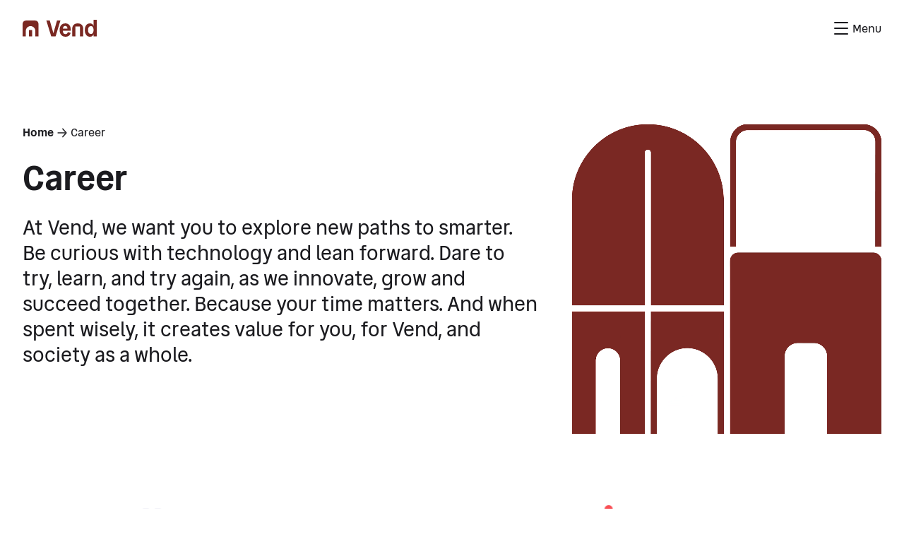

--- FILE ---
content_type: text/html; charset=utf-8
request_url: https://vend.com/career
body_size: 29488
content:
<!doctype html>
<html lang="en">
	<head>
		<meta charset="utf-8">
		<meta name="viewport" content="width=device-width, initial-scale=1">
		<meta http-equiv="X-UA-Compatible" content="IE=Edge">
		<title>Career | Vend</title>
		<meta name="description" content="Join Vend and help shape the future of digital marketplaces. Explore open roles across the Nordics and discover how we work, grow, and build together.">
		
		<!-- Google Tag Manager -->
		<script>(function(w,d,s,l,i){w[l]=w[l]||[];w[l].push({'gtm.start':
		new Date().getTime(),event:'gtm.js'});var f=d.getElementsByTagName(s)[0],
		j=d.createElement(s),dl=l!='dataLayer'?'&l='+l:'';j.async=true;j.src=
		'https://www.googletagmanager.com/gtm.js?id='+i+dl;f.parentNode.insertBefore(j,f);
		})(window,document,'script','dataLayer','GTM-TC5CFQX2');</script>
		<!-- End Google Tag Manager -->
		
		<link rel="icon" type="image/png" href="/static/favicon-96x96.png" sizes="96x96" />
		<link rel="icon" type="image/svg+xml" href="/static/favicon.svg" />
		<link rel="shortcut icon" href="/static/favicon.ico" />
		<link rel="apple-touch-icon" sizes="180x180" href="/static/apple-touch-icon.png" />
		<meta name="apple-mobile-web-app-title" content="Vend" />
		<link rel="manifest" href="/static/site.webmanifest" />

		<meta property="og:site_name" content="Vend">
		<meta property="og:type" content="website">
		<meta property="og:image" content="/static/images/og-image.png">
		<meta property="og:image:width" content="1200">
		<meta property="og:image:height" content="675">
		
		<link rel="preconnect" href="https://images.ctfassets.net">
		
		<link rel="canonical" href="https://vend.com/career">
		<link rel="preload" href="https://assets.finn.no/pkg/@warp-ds/fonts/v1/VendSansText-Regular.woff2" as="font" type="font/woff2" crossorigin>
		<link rel="preload" href="https://assets.finn.no/pkg/@warp-ds/fonts/v1/VendSansText-Bold.woff" as="font" type="font/woff2" crossorigin>
		<link rel="stylesheet" href="https://assets.finn.no/pkg/@warp-ds/fonts/v1/vend-com.css">
		<link rel="stylesheet" href="https://assets.finn.no/pkg/@warp-ds/css/v2/tokens/vend-com.css">
		<link rel="stylesheet" href="https://assets.finn.no/pkg/@warp-ds/css/v2/resets.css">
		<link rel="stylesheet" href="https://assets.finn.no/pkg/@warp-ds/css/v2/components.css">
		<link href="/static/assets/Card.css" media="all" type="text/css" rel="stylesheet">
		<link href="/static/assets/ImageCarousel.css" media="all" type="text/css" rel="stylesheet">
		<link href="/static/assets/ImagesMarquee.css" media="all" type="text/css" rel="stylesheet">
		<link href="/static/assets/Select.css" media="all" type="text/css" rel="stylesheet">
		<link href="/static/assets/SharePriceWidget.css" media="all" type="text/css" rel="stylesheet">
		<link href="/static/assets/Table.css" media="all" type="text/css" rel="stylesheet">
		<link href="/static/assets/TextField.css" media="all" type="text/css" rel="stylesheet">
		<link href="/static/assets/dataPropsConverter.css" media="all" type="text/css" rel="stylesheet">
		<link href="/static/assets/page.css" media="all" type="text/css" rel="stylesheet">
		<link href="/static/assets/rootPage.css" media="all" type="text/css" rel="stylesheet">
		<link href="/static/assets/sitemapPage.css" media="all" type="text/css" rel="stylesheet">
		<link href="/static/assets/article-listing-filters-island.js" crossorigin as="script" rel="preload">
		<link href="/static/assets/card-island.js" crossorigin as="script" rel="preload">
		<link href="/static/assets/contentful-preview-island.js" crossorigin as="script" rel="preload">
		<link href="/static/assets/dynamic-footer-links-island.js" crossorigin as="script" rel="preload">
		<link href="/static/assets/expandables-island.js" crossorigin as="script" rel="preload">
		<link href="/static/assets/header-island.js" crossorigin as="script" rel="preload">
		<link href="/static/assets/image-carousel-island.js" crossorigin as="script" rel="preload">
		<link href="/static/assets/images-marquee-island.js" crossorigin as="script" rel="preload">
		<link href="/static/assets/job-openings-island.js" crossorigin as="script" rel="preload">
		<link href="/static/assets/latest-articles-island.js" crossorigin as="script" rel="preload">
		<link href="/static/assets/layout-box-island.js" crossorigin as="script" rel="preload">
		<link href="/static/assets/reports-table-island.js" crossorigin as="script" rel="preload">
		<link href="/static/assets/share-price-widget-island.js" crossorigin as="script" rel="preload">
		<link href="/static/assets/tabs-island.js" crossorigin as="script" rel="preload">
		<link href="/static/assets/tracking-island.js" crossorigin as="script" rel="preload">
		<link href="/static/assets/video-island.js" crossorigin as="script" rel="preload">
		
	</head>
	<body>
		
		<!-- Google Tag Manager (noscript) -->
		<noscript><iframe src="https://www.googletagmanager.com/ns.html?id=GTM-TC5CFQX2"
		height="0" width="0" style="display:none;visibility:hidden"></iframe></noscript>
		<!-- End Google Tag Manager (noscript) -->
		<a class="vend-skip-link" href="#main">Skip to content</a><div data-island-header="" data-props="[base64]" data-testid="island"><header class="z-50 fixed s-bg w-full" data-testid="header"><div class="" data-testid="section-container"><nav class="w-full px-16 md:px-32 mx-auto max-w-[1344] relative flex items-center justify-between lg:gap-32 h-80"><a href="/" class="lg:min-w-[135px]"><svg width="105" height="24" fill="#7A2822" viewBox="0 0 283.465 64.858"><title>Vend home</title><path d="M210.851,13.75h-.088c-13.83,0-21.176,8.559-21.176,22.397l-.088,27.412h12.276V25.426h17.891v38.133h12.192v-27.412c0-13.922-7.089-22.397-21.008-22.397Z"></path><path d="M163.48,13.75c-13.399,0-22.043,9.513-22.043,24.99,0,15.739,8.384,26.03,22.215,26.03,7.78,0,17.287-2.682,20.056-14.789l-10.981-3.025c-1.21,5.881-4.496,7.867-9.163,7.867-6.428,0-9.194-3.941-9.745-12.883h30.32v-3.979c0-16.428-8.819-24.211-20.66-24.211h0ZM171.252,33.814h-17.306c.867-7.612,4.151-10.206,9.014-10.206,5.707,0,8.3,3.805,8.3,9.255,0,.32-.004.636-.008.951h0Z"></path><path d="M271.277,0v23.075c-2.093-5.949-7.153-9.325-13.487-9.325-11.066,0-19.881,8.387-19.881,25.51s8.815,25.598,19.881,25.598c6.334,0,11.394-3.429,13.487-9.402v8.103h12.188V0h-12.188ZM261.162,54.305c-7.261,0-10.981-5.706-10.981-15.045s3.72-15.045,10.981-15.045c7.001,0,10.114,6.226,10.114,15.045s-3.113,15.045-10.114,15.045Z"></path><polygon points="131.407 3.029 117.783 51.45 103.918 3.029 90.778 3.029 109.365 63.559 126.221 63.559 144.547 3.029 131.407 3.029"></polygon><polygon points="24.215 63.565 24.215 63.565 24.215 63.588 36.321 63.588 36.321 63.565 36.322 63.565 36.322 39.35 24.215 39.35 24.215 63.565"></polygon><path d="M48.429,3.029H12.107C5.421,3.029,0,8.449,0,15.136v48.452h12.105v-.023h.002v-21.188c0-.619.032-1.231.093-1.835.933-9.098,8.666-16.316,18.069-16.316s17.136,7.219,18.068,16.318c.06.603.093,1.215.093,1.834v21.188h.002v.023h12.105v-.023h0V15.136c0-6.687-5.421-12.107-12.107-12.107Z"></path></svg></a><ul class="absolute lg:static top-80 w-full lg:h-56! s-bg lg:s-bg-subtle lg:rounded-16 m-0 px-16 md:px-32 py-16 lg:py-0 flex flex-col lg:flex-row lg:justify-between transition-[right] duration-300 ease-in-out -right-[100%]" style="height:calc(100vh - 80px)"><li class="w-full mb-24 lg:hidden"><div class="relative"><button class="hidden lg:flex items-center gap-8 h-56 rounded-16 text-body font-normal       py-12 px-16 text-m leading-[24] border-0 rounded-4 font-bold focusable justify-center transition-colors ease-in-out s-text bg-transparent hover:s-bg-hover active:s-bg-active      max-w-max" data-testid="button" target="_self" type="button" role="button"><svg xmlns="http://www.w3.org/2000/svg" width="24" height="24" fill="none" viewBox="0 0 24 24"><title>Magnifying glass</title><path stroke="currentColor" stroke-linecap="round" stroke-linejoin="round" stroke-width="1.5" d="M13.358 18.153a9.063 9.063 0 1 0-7.09-16.682 9.063 9.063 0 0 0 7.09 16.682m2.862-1.933 7.03 7.03"></path></svg> Search</button><form class="hidden md:flex hidden! w-[400] absolute right-0 mt-8 p-8 lg:s-bg-subtle rounded-16" action="/search" method="get"><div class="vend-text-field flex-1"><div class="relative"><input class="block text-m leading-m mb-0 px-8 py-12 rounded-4 w-full focusable focus:[--w-outline-offset:-2px] caret-current placeholder:s-text-placeholder   border-1 s-text s-bg s-border hover:s-border-hover active:s-border-selected   " placeholder="Search..." name="q" id="search-field-large-screen" type="search"/></div></div></form><form class="md:hidden hidden! w-[400] absolute right-0 mt-8 p-8 lg:s-bg-subtle rounded-16" action="/search" method="get"><div class="vend-text-field flex-1"><div class="relative"><button type="submit" class="absolute top-0 bottom-0 flex justify-center items-center focusable rounded-4 focus:[--w-outline-offset:-2px] bg-transparent left-0 w-40"><svg xmlns="http://www.w3.org/2000/svg" width="16" height="16" fill="none" viewBox="0 0 16 16"><title>Magnifying glass</title><path stroke="currentColor" stroke-linecap="round" stroke-linejoin="round" d="M8.905 12.102A6.042 6.042 0 1 0 4.18.981a6.042 6.042 0 0 0 4.726 11.121Zm1.909-1.289L15.5 15.5"></path></svg></button><input class="block text-m leading-m mb-0 px-8 py-12 rounded-4 w-full focusable focus:[--w-outline-offset:-2px] caret-current placeholder:s-text-placeholder  pl-[var(--w-prefix-width,_40px)] border-1 s-text s-bg s-border hover:s-border-hover active:s-border-selected   " placeholder="Search..." name="q" id="search-field-small-screen" type="search"/></div></div></form><form class="hidden md:flex w-full lg:hidden!" action="/search" method="get"><div class="vend-text-field flex-1"><div class="relative"><input class="block text-m leading-m mb-0 px-8 py-12 rounded-4 w-full focusable focus:[--w-outline-offset:-2px] caret-current placeholder:s-text-placeholder   border-1 s-text s-bg s-border hover:s-border-hover active:s-border-selected   " placeholder="Search..." name="q" id="search-field-large-screen" type="search"/></div></div></form><form class="md:hidden w-full lg:hidden!" action="/search" method="get"><div class="vend-text-field flex-1"><div class="relative"><button type="submit" class="absolute top-0 bottom-0 flex justify-center items-center focusable rounded-4 focus:[--w-outline-offset:-2px] bg-transparent left-0 w-40"><svg xmlns="http://www.w3.org/2000/svg" width="16" height="16" fill="none" viewBox="0 0 16 16"><title>Magnifying glass</title><path stroke="currentColor" stroke-linecap="round" stroke-linejoin="round" d="M8.905 12.102A6.042 6.042 0 1 0 4.18.981a6.042 6.042 0 0 0 4.726 11.121Zm1.909-1.289L15.5 15.5"></path></svg></button><input class="block text-m leading-m mb-0 px-8 py-12 rounded-4 w-full focusable focus:[--w-outline-offset:-2px] caret-current placeholder:s-text-placeholder  pl-[var(--w-prefix-width,_40px)] border-1 s-text s-bg s-border hover:s-border-hover active:s-border-selected   " placeholder="Search..." name="q" id="search-field-small-screen" type="search"/></div></div></form></div></li><li class="flex flex-col"><div class="vend-link-group relative flex-1 flex flex-col gap-2"><button class="bg-transparent ease-in-out cursor-pointer flex flex-1 items-center lg:justify-center gap-8 lg:px-8 py-8 lg:py-0"><span class="t2 lg:text-body font-normal! text-current">About us</span><svg xmlns="http://www.w3.org/2000/svg" width="24" height="24" fill="none" viewBox="0 0 24 24" class="hidden lg:block transition-transform duration-100 ease-out"><title>Downward arrow</title><path stroke="currentColor" stroke-linecap="round" stroke-linejoin="round" stroke-width="1.5" d="m4 8 8.25 8.25L20.5 8"></path></svg><svg xmlns="http://www.w3.org/2000/svg" width="32" height="32" fill="none" viewBox="0 0 32 32" class="lg:hidden block transition-transform duration-100 ease-out"><title>Downward arrow</title><path stroke="currentColor" stroke-linecap="round" stroke-linejoin="round" stroke-width="2" d="m5 11 11 11 11-11"></path></svg></button><ul class="lg:absolute lg:top-[100%] lg:-left-[24] lg:s-bg-subtle lg:rounded-16 m-0 lg:mt-8 list-none flex flex-col overflow-hidden transition-[height] duration-100 ease-in-out lg:w-[300px]" style="height:0"><li><a target="_self" href="/about-us" class="group flex items-start gap-8 py-8 cursor-pointer hover:no-underline text-current text-preamble lg:text-body pl-24 lg:px-32"><span class="">About us</span></a></li><li><a target="_self" href="/about-us/strategy" class="group flex items-start gap-8 py-8 cursor-pointer hover:no-underline text-current text-preamble lg:text-body pl-24 lg:px-32"><svg xmlns="http://www.w3.org/2000/svg" width="24" height="24" fill="none" viewBox="0 0 24 24" class="shrink-0"><title>Rightward-pointing arrow</title><path stroke="currentColor" stroke-linecap="round" stroke-width="1.5" d="M16.166 12h-10"></path><path stroke="currentColor" stroke-linecap="round" stroke-linejoin="round" stroke-width="1.5" d="m12.834 6.375 5 5.625-5 5.625"></path></svg><span class="lg:transition-transform lg:duration-200 lg:ease-in-out lg:group-hover:translate-x-2">Our strategy</span></a></li><li><a target="_self" href="/about-us/history" class="group flex items-start gap-8 py-8 cursor-pointer hover:no-underline text-current text-preamble lg:text-body pl-24 lg:px-32"><svg xmlns="http://www.w3.org/2000/svg" width="24" height="24" fill="none" viewBox="0 0 24 24" class="shrink-0"><title>Rightward-pointing arrow</title><path stroke="currentColor" stroke-linecap="round" stroke-width="1.5" d="M16.166 12h-10"></path><path stroke="currentColor" stroke-linecap="round" stroke-linejoin="round" stroke-width="1.5" d="m12.834 6.375 5 5.625-5 5.625"></path></svg><span class="lg:transition-transform lg:duration-200 lg:ease-in-out lg:group-hover:translate-x-2">Explore our history</span></a></li><li><a target="_self" href="/about-us/leadership-team-and-board" class="group flex items-start gap-8 py-8 cursor-pointer hover:no-underline text-current text-preamble lg:text-body pl-24 lg:px-32"><svg xmlns="http://www.w3.org/2000/svg" width="24" height="24" fill="none" viewBox="0 0 24 24" class="shrink-0"><title>Rightward-pointing arrow</title><path stroke="currentColor" stroke-linecap="round" stroke-width="1.5" d="M16.166 12h-10"></path><path stroke="currentColor" stroke-linecap="round" stroke-linejoin="round" stroke-width="1.5" d="m12.834 6.375 5 5.625-5 5.625"></path></svg><span class="lg:transition-transform lg:duration-200 lg:ease-in-out lg:group-hover:translate-x-2">Our Leadership and Board</span></a></li><li><a target="_self" href="/about-us/api-portal" class="group flex items-start gap-8 py-8 cursor-pointer hover:no-underline text-current text-preamble lg:text-body pl-24 lg:px-32"><svg xmlns="http://www.w3.org/2000/svg" width="24" height="24" fill="none" viewBox="0 0 24 24" class="shrink-0"><title>Rightward-pointing arrow</title><path stroke="currentColor" stroke-linecap="round" stroke-width="1.5" d="M16.166 12h-10"></path><path stroke="currentColor" stroke-linecap="round" stroke-linejoin="round" stroke-width="1.5" d="m12.834 6.375 5 5.625-5 5.625"></path></svg><span class="lg:transition-transform lg:duration-200 lg:ease-in-out lg:group-hover:translate-x-2">Our API portal</span></a></li></ul></div></li><li class="flex flex-col"><div class="vend-link-group relative flex-1 flex flex-col gap-2"><button class="bg-transparent ease-in-out cursor-pointer flex flex-1 items-center lg:justify-center gap-8 lg:px-8 py-8 lg:py-0"><span class="t2 lg:text-body font-normal! text-current">Brands</span><svg xmlns="http://www.w3.org/2000/svg" width="24" height="24" fill="none" viewBox="0 0 24 24" class="hidden lg:block transition-transform duration-100 ease-out"><title>Downward arrow</title><path stroke="currentColor" stroke-linecap="round" stroke-linejoin="round" stroke-width="1.5" d="m4 8 8.25 8.25L20.5 8"></path></svg><svg xmlns="http://www.w3.org/2000/svg" width="32" height="32" fill="none" viewBox="0 0 32 32" class="lg:hidden block transition-transform duration-100 ease-out"><title>Downward arrow</title><path stroke="currentColor" stroke-linecap="round" stroke-linejoin="round" stroke-width="2" d="m5 11 11 11 11-11"></path></svg></button><ul class="lg:absolute lg:top-[100%] lg:-left-[24] lg:s-bg-subtle lg:rounded-16 m-0 lg:mt-8 list-none flex flex-col overflow-hidden transition-[height] duration-100 ease-in-out lg:w-[300px]" style="height:0"><li><a target="_self" href="/brands" class="group flex items-start gap-8 py-8 cursor-pointer hover:no-underline text-current text-preamble lg:text-body pl-24 lg:px-32"><span class="">Our Brands</span></a></li><li><a target="_self" href="/brands/mobility" class="group flex items-start gap-8 py-8 cursor-pointer hover:no-underline text-current text-preamble lg:text-body pl-24 lg:px-32"><svg xmlns="http://www.w3.org/2000/svg" width="24" height="24" fill="none" viewBox="0 0 24 24" class="shrink-0"><title>Rightward-pointing arrow</title><path stroke="currentColor" stroke-linecap="round" stroke-width="1.5" d="M16.166 12h-10"></path><path stroke="currentColor" stroke-linecap="round" stroke-linejoin="round" stroke-width="1.5" d="m12.834 6.375 5 5.625-5 5.625"></path></svg><span class="lg:transition-transform lg:duration-200 lg:ease-in-out lg:group-hover:translate-x-2">Mobility</span></a></li><li><a target="_self" href="/brands/real-estate" class="group flex items-start gap-8 py-8 cursor-pointer hover:no-underline text-current text-preamble lg:text-body pl-24 lg:px-32"><svg xmlns="http://www.w3.org/2000/svg" width="24" height="24" fill="none" viewBox="0 0 24 24" class="shrink-0"><title>Rightward-pointing arrow</title><path stroke="currentColor" stroke-linecap="round" stroke-width="1.5" d="M16.166 12h-10"></path><path stroke="currentColor" stroke-linecap="round" stroke-linejoin="round" stroke-width="1.5" d="m12.834 6.375 5 5.625-5 5.625"></path></svg><span class="lg:transition-transform lg:duration-200 lg:ease-in-out lg:group-hover:translate-x-2">Real estate</span></a></li><li><a target="_self" href="/brands/recommerce" class="group flex items-start gap-8 py-8 cursor-pointer hover:no-underline text-current text-preamble lg:text-body pl-24 lg:px-32"><svg xmlns="http://www.w3.org/2000/svg" width="24" height="24" fill="none" viewBox="0 0 24 24" class="shrink-0"><title>Rightward-pointing arrow</title><path stroke="currentColor" stroke-linecap="round" stroke-width="1.5" d="M16.166 12h-10"></path><path stroke="currentColor" stroke-linecap="round" stroke-linejoin="round" stroke-width="1.5" d="m12.834 6.375 5 5.625-5 5.625"></path></svg><span class="lg:transition-transform lg:duration-200 lg:ease-in-out lg:group-hover:translate-x-2">Recommerce</span></a></li><li><a target="_self" href="/brands/jobs" class="group flex items-start gap-8 py-8 cursor-pointer hover:no-underline text-current text-preamble lg:text-body pl-24 lg:px-32"><svg xmlns="http://www.w3.org/2000/svg" width="24" height="24" fill="none" viewBox="0 0 24 24" class="shrink-0"><title>Rightward-pointing arrow</title><path stroke="currentColor" stroke-linecap="round" stroke-width="1.5" d="M16.166 12h-10"></path><path stroke="currentColor" stroke-linecap="round" stroke-linejoin="round" stroke-width="1.5" d="m12.834 6.375 5 5.625-5 5.625"></path></svg><span class="lg:transition-transform lg:duration-200 lg:ease-in-out lg:group-hover:translate-x-2">Jobs</span></a></li></ul></div></li><li class="flex flex-col"><div class="vend-link-group relative flex-1 flex flex-col gap-2"><button class="bg-transparent ease-in-out cursor-pointer flex flex-1 items-center lg:justify-center gap-8 lg:px-8 py-8 lg:py-0"><span class="t2 lg:text-body font-normal! text-current">Impact</span><svg xmlns="http://www.w3.org/2000/svg" width="24" height="24" fill="none" viewBox="0 0 24 24" class="hidden lg:block transition-transform duration-100 ease-out"><title>Downward arrow</title><path stroke="currentColor" stroke-linecap="round" stroke-linejoin="round" stroke-width="1.5" d="m4 8 8.25 8.25L20.5 8"></path></svg><svg xmlns="http://www.w3.org/2000/svg" width="32" height="32" fill="none" viewBox="0 0 32 32" class="lg:hidden block transition-transform duration-100 ease-out"><title>Downward arrow</title><path stroke="currentColor" stroke-linecap="round" stroke-linejoin="round" stroke-width="2" d="m5 11 11 11 11-11"></path></svg></button><ul class="lg:absolute lg:top-[100%] lg:-left-[24] lg:s-bg-subtle lg:rounded-16 m-0 lg:mt-8 list-none flex flex-col overflow-hidden transition-[height] duration-100 ease-in-out lg:w-[300px]" style="height:0"><li><a target="_self" href="/impact" class="group flex items-start gap-8 py-8 cursor-pointer hover:no-underline text-current text-preamble lg:text-body pl-24 lg:px-32"><span class="">Our impact</span></a></li><li><a target="_self" href="/impact/sustainability" class="group flex items-start gap-8 py-8 cursor-pointer hover:no-underline text-current text-preamble lg:text-body pl-24 lg:px-32"><svg xmlns="http://www.w3.org/2000/svg" width="24" height="24" fill="none" viewBox="0 0 24 24" class="shrink-0"><title>Rightward-pointing arrow</title><path stroke="currentColor" stroke-linecap="round" stroke-width="1.5" d="M16.166 12h-10"></path><path stroke="currentColor" stroke-linecap="round" stroke-linejoin="round" stroke-width="1.5" d="m12.834 6.375 5 5.625-5 5.625"></path></svg><span class="lg:transition-transform lg:duration-200 lg:ease-in-out lg:group-hover:translate-x-2">Sustainability</span></a></li><li><a target="_self" href="/impact/technology" class="group flex items-start gap-8 py-8 cursor-pointer hover:no-underline text-current text-preamble lg:text-body pl-24 lg:px-32"><svg xmlns="http://www.w3.org/2000/svg" width="24" height="24" fill="none" viewBox="0 0 24 24" class="shrink-0"><title>Rightward-pointing arrow</title><path stroke="currentColor" stroke-linecap="round" stroke-width="1.5" d="M16.166 12h-10"></path><path stroke="currentColor" stroke-linecap="round" stroke-linejoin="round" stroke-width="1.5" d="m12.834 6.375 5 5.625-5 5.625"></path></svg><span class="lg:transition-transform lg:duration-200 lg:ease-in-out lg:group-hover:translate-x-2">Technology</span></a></li><li><a target="_self" href="/impact/compliance" class="group flex items-start gap-8 py-8 cursor-pointer hover:no-underline text-current text-preamble lg:text-body pl-24 lg:px-32"><svg xmlns="http://www.w3.org/2000/svg" width="24" height="24" fill="none" viewBox="0 0 24 24" class="shrink-0"><title>Rightward-pointing arrow</title><path stroke="currentColor" stroke-linecap="round" stroke-width="1.5" d="M16.166 12h-10"></path><path stroke="currentColor" stroke-linecap="round" stroke-linejoin="round" stroke-width="1.5" d="m12.834 6.375 5 5.625-5 5.625"></path></svg><span class="lg:transition-transform lg:duration-200 lg:ease-in-out lg:group-hover:translate-x-2">Compliance</span></a></li></ul></div></li><li class="flex flex-col"><div class="vend-link-group relative flex-1 flex flex-col gap-2"><button class="bg-transparent ease-in-out cursor-pointer flex flex-1 items-center lg:justify-center gap-8 lg:px-8 py-8 lg:py-0"><span class="t2 lg:text-body font-normal! text-current">Investor Relations</span><svg xmlns="http://www.w3.org/2000/svg" width="24" height="24" fill="none" viewBox="0 0 24 24" class="hidden lg:block transition-transform duration-100 ease-out"><title>Downward arrow</title><path stroke="currentColor" stroke-linecap="round" stroke-linejoin="round" stroke-width="1.5" d="m4 8 8.25 8.25L20.5 8"></path></svg><svg xmlns="http://www.w3.org/2000/svg" width="32" height="32" fill="none" viewBox="0 0 32 32" class="lg:hidden block transition-transform duration-100 ease-out"><title>Downward arrow</title><path stroke="currentColor" stroke-linecap="round" stroke-linejoin="round" stroke-width="2" d="m5 11 11 11 11-11"></path></svg></button><ul class="lg:absolute lg:top-[100%] lg:-left-[24] lg:s-bg-subtle lg:rounded-16 m-0 lg:mt-8 list-none flex flex-col overflow-hidden transition-[height] duration-100 ease-in-out lg:w-[300px]" style="height:0"><li><a target="_self" href="/ir" class="group flex items-start gap-8 py-8 cursor-pointer hover:no-underline text-current text-preamble lg:text-body pl-24 lg:px-32"><span class="">Investor Relations</span></a></li><li><a target="_self" href="/ir/releases" class="group flex items-start gap-8 py-8 cursor-pointer hover:no-underline text-current text-preamble lg:text-body pl-24 lg:px-32"><svg xmlns="http://www.w3.org/2000/svg" width="24" height="24" fill="none" viewBox="0 0 24 24" class="shrink-0"><title>Rightward-pointing arrow</title><path stroke="currentColor" stroke-linecap="round" stroke-width="1.5" d="M16.166 12h-10"></path><path stroke="currentColor" stroke-linecap="round" stroke-linejoin="round" stroke-width="1.5" d="m12.834 6.375 5 5.625-5 5.625"></path></svg><span class="lg:transition-transform lg:duration-200 lg:ease-in-out lg:group-hover:translate-x-2">Regulatory Releases</span></a></li><li><a target="_self" href="/ir/reports" class="group flex items-start gap-8 py-8 cursor-pointer hover:no-underline text-current text-preamble lg:text-body pl-24 lg:px-32"><svg xmlns="http://www.w3.org/2000/svg" width="24" height="24" fill="none" viewBox="0 0 24 24" class="shrink-0"><title>Rightward-pointing arrow</title><path stroke="currentColor" stroke-linecap="round" stroke-width="1.5" d="M16.166 12h-10"></path><path stroke="currentColor" stroke-linecap="round" stroke-linejoin="round" stroke-width="1.5" d="m12.834 6.375 5 5.625-5 5.625"></path></svg><span class="lg:transition-transform lg:duration-200 lg:ease-in-out lg:group-hover:translate-x-2">Reports &amp; Presentations</span></a></li><li><a target="_self" href="/ir#1mOmYaz9Oco0v6e3pdOHX2" class="group flex items-start gap-8 py-8 cursor-pointer hover:no-underline text-current text-preamble lg:text-body pl-24 lg:px-32"><svg xmlns="http://www.w3.org/2000/svg" width="24" height="24" fill="none" viewBox="0 0 24 24" class="shrink-0"><title>Rightward-pointing arrow</title><path stroke="currentColor" stroke-linecap="round" stroke-width="1.5" d="M16.166 12h-10"></path><path stroke="currentColor" stroke-linecap="round" stroke-linejoin="round" stroke-width="1.5" d="m12.834 6.375 5 5.625-5 5.625"></path></svg><span class="lg:transition-transform lg:duration-200 lg:ease-in-out lg:group-hover:translate-x-2">Shareholder information</span></a></li><li><a target="_self" href="/ir/key-share-information" class="group flex items-start gap-8 py-8 cursor-pointer hover:no-underline text-current text-preamble lg:text-body pl-24 lg:px-32"><svg xmlns="http://www.w3.org/2000/svg" width="24" height="24" fill="none" viewBox="0 0 24 24" class="shrink-0"><title>Rightward-pointing arrow</title><path stroke="currentColor" stroke-linecap="round" stroke-width="1.5" d="M16.166 12h-10"></path><path stroke="currentColor" stroke-linecap="round" stroke-linejoin="round" stroke-width="1.5" d="m12.834 6.375 5 5.625-5 5.625"></path></svg><span class="lg:transition-transform lg:duration-200 lg:ease-in-out lg:group-hover:translate-x-2">Key Share Information</span></a></li><li><a target="_self" href="/ir#XOfamZrNZCRbhX3ICJ5cd" class="group flex items-start gap-8 py-8 cursor-pointer hover:no-underline text-current text-preamble lg:text-body pl-24 lg:px-32"><svg xmlns="http://www.w3.org/2000/svg" width="24" height="24" fill="none" viewBox="0 0 24 24" class="shrink-0"><title>Rightward-pointing arrow</title><path stroke="currentColor" stroke-linecap="round" stroke-width="1.5" d="M16.166 12h-10"></path><path stroke="currentColor" stroke-linecap="round" stroke-linejoin="round" stroke-width="1.5" d="m12.834 6.375 5 5.625-5 5.625"></path></svg><span class="lg:transition-transform lg:duration-200 lg:ease-in-out lg:group-hover:translate-x-2">Corporate governance</span></a></li><li><a target="_self" href="/ir/ir-faq" class="group flex items-start gap-8 py-8 cursor-pointer hover:no-underline text-current text-preamble lg:text-body pl-24 lg:px-32"><svg xmlns="http://www.w3.org/2000/svg" width="24" height="24" fill="none" viewBox="0 0 24 24" class="shrink-0"><title>Rightward-pointing arrow</title><path stroke="currentColor" stroke-linecap="round" stroke-width="1.5" d="M16.166 12h-10"></path><path stroke="currentColor" stroke-linecap="round" stroke-linejoin="round" stroke-width="1.5" d="m12.834 6.375 5 5.625-5 5.625"></path></svg><span class="lg:transition-transform lg:duration-200 lg:ease-in-out lg:group-hover:translate-x-2">FAQ</span></a></li></ul></div></li><li class="flex flex-col"><div class="vend-link-group relative flex-1 flex flex-col gap-2"><button class="bg-transparent ease-in-out cursor-pointer flex flex-1 items-center lg:justify-center gap-8 lg:px-8 py-8 lg:py-0"><span class="t2 lg:text-body font-normal! text-current">Career</span><svg xmlns="http://www.w3.org/2000/svg" width="24" height="24" fill="none" viewBox="0 0 24 24" class="hidden lg:block transition-transform duration-100 ease-out"><title>Downward arrow</title><path stroke="currentColor" stroke-linecap="round" stroke-linejoin="round" stroke-width="1.5" d="m4 8 8.25 8.25L20.5 8"></path></svg><svg xmlns="http://www.w3.org/2000/svg" width="32" height="32" fill="none" viewBox="0 0 32 32" class="lg:hidden block transition-transform duration-100 ease-out"><title>Downward arrow</title><path stroke="currentColor" stroke-linecap="round" stroke-linejoin="round" stroke-width="2" d="m5 11 11 11 11-11"></path></svg></button><ul class="lg:absolute lg:top-[100%] lg:-left-[24] lg:s-bg-subtle lg:rounded-16 m-0 lg:mt-8 list-none flex flex-col overflow-hidden transition-[height] duration-100 ease-in-out lg:w-[300px]" style="height:0"><li><a target="_self" href="/career" class="group flex items-start gap-8 py-8 cursor-pointer hover:no-underline text-current text-preamble lg:text-body pl-24 lg:px-32"><span class="">Career</span></a></li><li><a target="_self" href="/career/how-we-hire-at-vend" class="group flex items-start gap-8 py-8 cursor-pointer hover:no-underline text-current text-preamble lg:text-body pl-24 lg:px-32"><svg xmlns="http://www.w3.org/2000/svg" width="24" height="24" fill="none" viewBox="0 0 24 24" class="shrink-0"><title>Rightward-pointing arrow</title><path stroke="currentColor" stroke-linecap="round" stroke-width="1.5" d="M16.166 12h-10"></path><path stroke="currentColor" stroke-linecap="round" stroke-linejoin="round" stroke-width="1.5" d="m12.834 6.375 5 5.625-5 5.625"></path></svg><span class="lg:transition-transform lg:duration-200 lg:ease-in-out lg:group-hover:translate-x-2">How we hire</span></a></li></ul></div></li><li class="flex flex-col"><div class="vend-link-group relative flex-1 flex flex-col gap-2"><button class="bg-transparent ease-in-out cursor-pointer flex flex-1 items-center lg:justify-center gap-8 lg:px-8 py-8 lg:py-0"><span class="t2 lg:text-body font-normal! text-current">Press &amp; News</span><svg xmlns="http://www.w3.org/2000/svg" width="24" height="24" fill="none" viewBox="0 0 24 24" class="hidden lg:block transition-transform duration-100 ease-out"><title>Downward arrow</title><path stroke="currentColor" stroke-linecap="round" stroke-linejoin="round" stroke-width="1.5" d="m4 8 8.25 8.25L20.5 8"></path></svg><svg xmlns="http://www.w3.org/2000/svg" width="32" height="32" fill="none" viewBox="0 0 32 32" class="lg:hidden block transition-transform duration-100 ease-out"><title>Downward arrow</title><path stroke="currentColor" stroke-linecap="round" stroke-linejoin="round" stroke-width="2" d="m5 11 11 11 11-11"></path></svg></button><ul class="lg:absolute lg:top-[100%] lg:-left-[24] lg:s-bg-subtle lg:rounded-16 m-0 lg:mt-8 list-none flex flex-col overflow-hidden transition-[height] duration-100 ease-in-out lg:w-[300px]" style="height:0"><li><a target="_self" href="/press" class="group flex items-start gap-8 py-8 cursor-pointer hover:no-underline text-current text-preamble lg:text-body pl-24 lg:px-32"><svg xmlns="http://www.w3.org/2000/svg" width="24" height="24" fill="none" viewBox="0 0 24 24" class="shrink-0"><title>Rightward-pointing arrow</title><path stroke="currentColor" stroke-linecap="round" stroke-width="1.5" d="M16.166 12h-10"></path><path stroke="currentColor" stroke-linecap="round" stroke-linejoin="round" stroke-width="1.5" d="m12.834 6.375 5 5.625-5 5.625"></path></svg><span class="lg:transition-transform lg:duration-200 lg:ease-in-out lg:group-hover:translate-x-2">Press</span></a></li><li><a target="_self" href="/news" class="group flex items-start gap-8 py-8 cursor-pointer hover:no-underline text-current text-preamble lg:text-body pl-24 lg:px-32"><svg xmlns="http://www.w3.org/2000/svg" width="24" height="24" fill="none" viewBox="0 0 24 24" class="shrink-0"><title>Rightward-pointing arrow</title><path stroke="currentColor" stroke-linecap="round" stroke-width="1.5" d="M16.166 12h-10"></path><path stroke="currentColor" stroke-linecap="round" stroke-linejoin="round" stroke-width="1.5" d="m12.834 6.375 5 5.625-5 5.625"></path></svg><span class="lg:transition-transform lg:duration-200 lg:ease-in-out lg:group-hover:translate-x-2">News</span></a></li></ul></div></li><li class="flex flex-col"><a target="_self" href="/contact" class="t2 lg:text-body font-normal! text-current hover:no-underline ease-in-out flex-1 flex flex-col justify-center lg:px-8 py-8 lg:py-0"><span>Contact</span></a></li></ul><button class="bg-transparent flex items-center gap-8 lg:hidden"><div class="w-32 h-32 flex flex-col justify-center items-center"><span class="line block bg-current w-20 h-2 rounded-4 transition-all duration-300 ease-in-out my-[3]"></span><span class="line block bg-current w-20 h-2 rounded-4 transition-all duration-300 ease-in-out my-[3]"></span><span class="line block bg-current w-20 h-2 rounded-4 transition-all duration-300 ease-in-out my-[3]"></span></div><span class="text-body">Menu</span></button><div class="hidden lg:flex items-center justify-end lg:min-w-[135px]"><div class="relative"><button class="hidden lg:flex items-center gap-8 h-56 rounded-16 text-body font-normal       py-12 px-16 text-m leading-[24] border-0 rounded-4 font-bold focusable justify-center transition-colors ease-in-out s-text bg-transparent hover:s-bg-hover active:s-bg-active      max-w-max" data-testid="button" target="_self" type="button" role="button"><svg xmlns="http://www.w3.org/2000/svg" width="24" height="24" fill="none" viewBox="0 0 24 24"><title>Magnifying glass</title><path stroke="currentColor" stroke-linecap="round" stroke-linejoin="round" stroke-width="1.5" d="M13.358 18.153a9.063 9.063 0 1 0-7.09-16.682 9.063 9.063 0 0 0 7.09 16.682m2.862-1.933 7.03 7.03"></path></svg> Search</button><form class="hidden md:flex hidden! w-[400] absolute right-0 mt-8 p-8 lg:s-bg-subtle rounded-16" action="/search" method="get"><div class="vend-text-field flex-1"><div class="relative"><input class="block text-m leading-m mb-0 px-8 py-12 rounded-4 w-full focusable focus:[--w-outline-offset:-2px] caret-current placeholder:s-text-placeholder   border-1 s-text s-bg s-border hover:s-border-hover active:s-border-selected   " placeholder="Search..." name="q" id="search-field-large-screen" type="search"/></div></div></form><form class="md:hidden hidden! w-[400] absolute right-0 mt-8 p-8 lg:s-bg-subtle rounded-16" action="/search" method="get"><div class="vend-text-field flex-1"><div class="relative"><button type="submit" class="absolute top-0 bottom-0 flex justify-center items-center focusable rounded-4 focus:[--w-outline-offset:-2px] bg-transparent left-0 w-40"><svg xmlns="http://www.w3.org/2000/svg" width="16" height="16" fill="none" viewBox="0 0 16 16"><title>Magnifying glass</title><path stroke="currentColor" stroke-linecap="round" stroke-linejoin="round" d="M8.905 12.102A6.042 6.042 0 1 0 4.18.981a6.042 6.042 0 0 0 4.726 11.121Zm1.909-1.289L15.5 15.5"></path></svg></button><input class="block text-m leading-m mb-0 px-8 py-12 rounded-4 w-full focusable focus:[--w-outline-offset:-2px] caret-current placeholder:s-text-placeholder  pl-[var(--w-prefix-width,_40px)] border-1 s-text s-bg s-border hover:s-border-hover active:s-border-selected   " placeholder="Search..." name="q" id="search-field-small-screen" type="search"/></div></div></form><form class="hidden md:flex w-full lg:hidden!" action="/search" method="get"><div class="vend-text-field flex-1"><div class="relative"><input class="block text-m leading-m mb-0 px-8 py-12 rounded-4 w-full focusable focus:[--w-outline-offset:-2px] caret-current placeholder:s-text-placeholder   border-1 s-text s-bg s-border hover:s-border-hover active:s-border-selected   " placeholder="Search..." name="q" id="search-field-large-screen" type="search"/></div></div></form><form class="md:hidden w-full lg:hidden!" action="/search" method="get"><div class="vend-text-field flex-1"><div class="relative"><button type="submit" class="absolute top-0 bottom-0 flex justify-center items-center focusable rounded-4 focus:[--w-outline-offset:-2px] bg-transparent left-0 w-40"><svg xmlns="http://www.w3.org/2000/svg" width="16" height="16" fill="none" viewBox="0 0 16 16"><title>Magnifying glass</title><path stroke="currentColor" stroke-linecap="round" stroke-linejoin="round" d="M8.905 12.102A6.042 6.042 0 1 0 4.18.981a6.042 6.042 0 0 0 4.726 11.121Zm1.909-1.289L15.5 15.5"></path></svg></button><input class="block text-m leading-m mb-0 px-8 py-12 rounded-4 w-full focusable focus:[--w-outline-offset:-2px] caret-current placeholder:s-text-placeholder  pl-[var(--w-prefix-width,_40px)] border-1 s-text s-bg s-border hover:s-border-hover active:s-border-selected   " placeholder="Search..." name="q" id="search-field-small-screen" type="search"/></div></div></form></div></div></nav></div></header></div><main lang="en" data-testid="page-container" class="pt-80" id="main"><div class="relative flex flex-col justify-center py-56 md:py-[96]" data-testid="hero"><div class="" data-testid="section-container"><div class="w-full px-16 md:px-32 mx-auto max-w-[1344] z-10 pt-16 md:pt-0 grid gap-32 md:gap-48 md:grid-cols-[5fr_3fr]"><div class=""><nav class="vend-breadcrumbs mb-16 md:mb-24" data-testid="breadcrumbs" aria-labelledby="breadCrumbLabel"><h2 id="breadCrumbLabel" class="sr-only">You are here</h2><ol class="flex gap-x-8 m-0" itemscope="" itemType="https://schema.org/BreadcrumbList"><li itemProp="itemListElement" itemscope="" itemType="https://schema.org/ListItem" class="flex gap-x-8"><span class="select-none rotate-180 md:hidden"><svg xmlns="http://www.w3.org/2000/svg" width="24" height="24" fill="none" viewBox="0 0 24 24"><title>Rightward-pointing arrow</title><path stroke="currentColor" stroke-linecap="round" stroke-width="1.5" d="M16.166 12h-10"></path><path stroke="currentColor" stroke-linecap="round" stroke-linejoin="round" stroke-width="1.5" d="m12.834 6.375 5 5.625-5 5.625"></path></svg></span><a itemProp="item" href="/" class="text-current font-bold"><span itemProp="name">Home</span></a><span class="select-none"><svg xmlns="http://www.w3.org/2000/svg" width="24" height="24" fill="none" viewBox="0 0 24 24"><title>Rightward-pointing arrow</title><path stroke="currentColor" stroke-linecap="round" stroke-width="1.5" d="M16.166 12h-10"></path><path stroke="currentColor" stroke-linecap="round" stroke-linejoin="round" stroke-width="1.5" d="m12.834 6.375 5 5.625-5 5.625"></path></svg></span><meta itemProp="position" content="1"/></li><li itemProp="itemListElement" itemscope="" itemType="https://schema.org/ListItem" class="flex gap-x-8 hidden md:flex"><span itemProp="name">Career</span><meta itemProp="position" content="2"/></li></ol></nav><h1 class="mb-16 md:mb-24 last:mb-0 t2 md:text-display">Career</h1><div class="vend-text-l2 md:vend-text-l1 last:mb-0 mb-24 md:mb-32" data-testid="rich-text"><p class="mb-16 last:mb-0 max-w-[956]">At Vend, we want you to explore new paths to smarter. Be curious with technology and lean forward. Dare to try, learn, and try again, as we innovate, grow and succeed together. Because your time matters. And when spent wisely, it creates value for you, for Vend, and society as a whole.</p><p class="mb-16 last:mb-0 max-w-[956]"><br/></p></div></div><div data-island-video="" data-props="[base64]" data-testid="island"><div class="flex flex-col justify-items-center max-h-fit overflow-hidden" data-testid="Video"></div></div></div></div></div><div class="w-full"><div class="" id="4PI7oRrvaqHhI9Rarwf0kc" data-testid="section-container"><div class="w-full px-16 md:px-32 mx-auto max-w-[1344]"><div data-island-images-marquee="" data-props="[base64]" data-testid="island"><div class="vend-image-marquee w-full overflow-hidden" data-testid="images-marquee"><div class="relative w-max"><div class="vend-image-marquee__slider vend-image-marquee__slider--initial flex m-max" style="animation-duration:25s"><img class="h-64 px-40" src="//images.ctfassets.net/9qowtvvo5be7/1T9XQRZLfoTZNzZvyr3kmJ/ba8fd32105ad9a0560db9aaeee90dc5f/FINN.png" alt="finn"/><img class="h-64 px-40" src="//images.ctfassets.net/9qowtvvo5be7/7nzf8swnmFSNRD0pml8p1/5c65329ebdebd82f1b2d00c2350aa8c5/DBA.png" alt="dba-1"/><img class="h-64 px-40" src="//images.ctfassets.net/9qowtvvo5be7/6hAexB1PoIfuIzClLDrUIF/783e4d7d54f014e45ae97fbe0a855789/Blocket.png" alt="blocket-1"/><img class="h-64 px-40" src="//images.ctfassets.net/9qowtvvo5be7/7kkV2AC43Xe70TCyTT5w3x/d0a040cf6218f8d0cc947e426423cbd5/Tori.png" alt="tori-fi-vector-logo"/><img class="h-64 px-40" src="//images.ctfassets.net/9qowtvvo5be7/3JlA2YigMjmGwzftDJsbDJ/bb3767340d40b965eb34182984ad6bdc/Oikotie.png" alt="Oikotie"/><img class="h-64 px-40" src="//images.ctfassets.net/9qowtvvo5be7/1WTtgJfB6zHhwIA85Ab9Iy/e3d603adfed3f80ef5dac1fc80103812/Bilbasen.png" alt="Bilbasen"/></div><div class="vend-image-marquee__slider vend-image-marquee__slider--follow flex m-max absolute top-0 left-0" style="animation-duration:25s"><img class="h-64 px-40" src="//images.ctfassets.net/9qowtvvo5be7/1T9XQRZLfoTZNzZvyr3kmJ/ba8fd32105ad9a0560db9aaeee90dc5f/FINN.png" alt="finn"/><img class="h-64 px-40" src="//images.ctfassets.net/9qowtvvo5be7/7nzf8swnmFSNRD0pml8p1/5c65329ebdebd82f1b2d00c2350aa8c5/DBA.png" alt="dba-1"/><img class="h-64 px-40" src="//images.ctfassets.net/9qowtvvo5be7/6hAexB1PoIfuIzClLDrUIF/783e4d7d54f014e45ae97fbe0a855789/Blocket.png" alt="blocket-1"/><img class="h-64 px-40" src="//images.ctfassets.net/9qowtvvo5be7/7kkV2AC43Xe70TCyTT5w3x/d0a040cf6218f8d0cc947e426423cbd5/Tori.png" alt="tori-fi-vector-logo"/><img class="h-64 px-40" src="//images.ctfassets.net/9qowtvvo5be7/3JlA2YigMjmGwzftDJsbDJ/bb3767340d40b965eb34182984ad6bdc/Oikotie.png" alt="Oikotie"/><img class="h-64 px-40" src="//images.ctfassets.net/9qowtvvo5be7/1WTtgJfB6zHhwIA85Ab9Iy/e3d603adfed3f80ef5dac1fc80103812/Bilbasen.png" alt="Bilbasen"/></div></div></div></div></div></div><div class="" id="4yn7W6EqvqcyEYGxNuDwBK" data-testid="section-container"><div class="w-full px-16 md:px-32 mx-auto max-w-[1344] mt-48 md:mt-80"><div class="" data-testid="layout-box"><div class="grid rounded-[20px] relative gap-48 grid-cols-1 md:grid-cols-2"><div class="md:order-2"><div class="text-preamble md:vend-text-l3" data-testid="rich-text"><h2 class="t1 mt-24 mb-16 first:mt-0 last:mb-0">Welcome to Vend Careers</h2><p class="mb-16">Looking for a job at FINN, Blocket, DBA, Tori – or another of our well-known <a href="vend.com/brands" target="_blank" class="text-link break-words">local brands</a>? Then you’re exactly where you need to be. </p><p class="mb-16">We’re Vend, the shared employer brand behind some of the most loved marketplaces in the Nordics. While our local brands remain active locally, our people come together under one name: Vend. This way, we&#x27;ll collaborate better, grow faster and shape the future of our marketplaces across borders. </p><p class="mb-16">On this page, you’ll find all current job opportunities across our locations, as well as insights into who we are, how we work and what it’s like to be part of our journey. So take a look around, your next role might be closer than you think.</p></div></div><picture data-testid="image"><source type="image/webp" srcSet="//images.ctfassets.net/9qowtvvo5be7/5iqCuwSdM8mPvjBEjf3Lyk/d2cace0082305cdeb4d0c7c790733a49/04_250423_VEND_0215_low.jpg?w=640&amp;fm=webp&amp;q=75 640w, //images.ctfassets.net/9qowtvvo5be7/5iqCuwSdM8mPvjBEjf3Lyk/d2cace0082305cdeb4d0c7c790733a49/04_250423_VEND_0215_low.jpg?w=768&amp;fm=webp&amp;q=75 768w, //images.ctfassets.net/9qowtvvo5be7/5iqCuwSdM8mPvjBEjf3Lyk/d2cace0082305cdeb4d0c7c790733a49/04_250423_VEND_0215_low.jpg?w=1024&amp;fm=webp&amp;q=75 1024w, //images.ctfassets.net/9qowtvvo5be7/5iqCuwSdM8mPvjBEjf3Lyk/d2cace0082305cdeb4d0c7c790733a49/04_250423_VEND_0215_low.jpg?w=1366&amp;fm=webp&amp;q=75 1366w, //images.ctfassets.net/9qowtvvo5be7/5iqCuwSdM8mPvjBEjf3Lyk/d2cace0082305cdeb4d0c7c790733a49/04_250423_VEND_0215_low.jpg?w=1600&amp;fm=webp&amp;q=75 1600w, //images.ctfassets.net/9qowtvvo5be7/5iqCuwSdM8mPvjBEjf3Lyk/d2cace0082305cdeb4d0c7c790733a49/04_250423_VEND_0215_low.jpg?w=1920&amp;fm=webp&amp;q=75 1920w"/><img srcSet="//images.ctfassets.net/9qowtvvo5be7/5iqCuwSdM8mPvjBEjf3Lyk/d2cace0082305cdeb4d0c7c790733a49/04_250423_VEND_0215_low.jpg?w=640&amp;fm=jpg&amp;q=75 640w, //images.ctfassets.net/9qowtvvo5be7/5iqCuwSdM8mPvjBEjf3Lyk/d2cace0082305cdeb4d0c7c790733a49/04_250423_VEND_0215_low.jpg?w=768&amp;fm=jpg&amp;q=75 768w, //images.ctfassets.net/9qowtvvo5be7/5iqCuwSdM8mPvjBEjf3Lyk/d2cace0082305cdeb4d0c7c790733a49/04_250423_VEND_0215_low.jpg?w=1024&amp;fm=jpg&amp;q=75 1024w, //images.ctfassets.net/9qowtvvo5be7/5iqCuwSdM8mPvjBEjf3Lyk/d2cace0082305cdeb4d0c7c790733a49/04_250423_VEND_0215_low.jpg?w=1366&amp;fm=jpg&amp;q=75 1366w, //images.ctfassets.net/9qowtvvo5be7/5iqCuwSdM8mPvjBEjf3Lyk/d2cace0082305cdeb4d0c7c790733a49/04_250423_VEND_0215_low.jpg?w=1600&amp;fm=jpg&amp;q=75 1600w, //images.ctfassets.net/9qowtvvo5be7/5iqCuwSdM8mPvjBEjf3Lyk/d2cace0082305cdeb4d0c7c790733a49/04_250423_VEND_0215_low.jpg?w=1920&amp;fm=jpg&amp;q=75 1920w" src="//images.ctfassets.net/9qowtvvo5be7/5iqCuwSdM8mPvjBEjf3Lyk/d2cace0082305cdeb4d0c7c790733a49/04_250423_VEND_0215_low.jpg?w=1700&amp;fm=jpg&amp;q=75" alt="04 250423 VEND 0215 low" loading="lazy" decoding="async" width="1000" height="667" class="block w-full object-cover rounded-[20px]"/></picture></div></div></div></div><div class="" id="5HBQ3Q9avWIVtszD0hlmvW" data-testid="section-container"><div class="w-full px-16 md:px-32 mx-auto max-w-[1344] mt-48 md:mt-80"><div data-island-job-openings="" data-testid="island"><div class="animate-spinner [--spinner-size:32px]"></div></div></div></div><div class="s-bg-subtle" id="7DuHUQORjlDiNMKzRFwNp1" data-testid="section-container"><div class="w-full px-16 md:px-32 mx-auto max-w-[1344] mt-48 md:mt-80 pt-48 md:pt-80"><div class="" data-testid="layout-box"><div class="grid rounded-[20px] relative gap-48 grid-cols-1 md:grid-cols-2 s-bg-subtle"><div class="vend-text-l3 max-w-[956px] text-left" data-testid="rich-text"><h2 class="t1 mt-24 mb-16 first:mt-0 last:mb-0">Life at Vend</h2><p class="mb-16">What’s it like to work at Vend? It’s about purpose, people, and possibilities. Whether you&#x27;re building the next generation of marketplaces, collaborating across borders, or just enjoying fika with your team, life here is full of moments that matter.</p><div class="first:mt-0 w-full my-16"><a href="https://www.linkedin.com/company/vend/life/" target="_self" class="rounded-full py-12 px-16 text-m leading-[24] border-0 rounded-8 font-bold focusable justify-center transition-colors ease-in-out s-text-inverted bg-[--w-color-button-primary-background] hover:bg-[--w-color-button-primary-background-hover] active:bg-[--w-color-button-primary-background-active]           inline-block active:no-underline hover:no-underline focus:no-underline text-center max-w-max" role="button">Explore life at Vend on LinkedIn</a></div></div><picture class="vend-responsive-image block w-full" data-testid="image"><source type="image/webp" srcSet="//images.ctfassets.net/9qowtvvo5be7/pIrDL04NHwwHRlKyoWQ4X/a9c7270ff5c070e7013ee7fc15033c60/02_250423_VEND_0273_low.jpg?w=640&amp;fm=webp&amp;q=75 640w, //images.ctfassets.net/9qowtvvo5be7/pIrDL04NHwwHRlKyoWQ4X/a9c7270ff5c070e7013ee7fc15033c60/02_250423_VEND_0273_low.jpg?w=768&amp;fm=webp&amp;q=75 768w, //images.ctfassets.net/9qowtvvo5be7/pIrDL04NHwwHRlKyoWQ4X/a9c7270ff5c070e7013ee7fc15033c60/02_250423_VEND_0273_low.jpg?w=1024&amp;fm=webp&amp;q=75 1024w, //images.ctfassets.net/9qowtvvo5be7/pIrDL04NHwwHRlKyoWQ4X/a9c7270ff5c070e7013ee7fc15033c60/02_250423_VEND_0273_low.jpg?w=1366&amp;fm=webp&amp;q=75 1366w, //images.ctfassets.net/9qowtvvo5be7/pIrDL04NHwwHRlKyoWQ4X/a9c7270ff5c070e7013ee7fc15033c60/02_250423_VEND_0273_low.jpg?w=1600&amp;fm=webp&amp;q=75 1600w, //images.ctfassets.net/9qowtvvo5be7/pIrDL04NHwwHRlKyoWQ4X/a9c7270ff5c070e7013ee7fc15033c60/02_250423_VEND_0273_low.jpg?w=1920&amp;fm=webp&amp;q=75 1920w"/><img srcSet="//images.ctfassets.net/9qowtvvo5be7/pIrDL04NHwwHRlKyoWQ4X/a9c7270ff5c070e7013ee7fc15033c60/02_250423_VEND_0273_low.jpg?w=640&amp;fm=jpg&amp;q=75 640w, //images.ctfassets.net/9qowtvvo5be7/pIrDL04NHwwHRlKyoWQ4X/a9c7270ff5c070e7013ee7fc15033c60/02_250423_VEND_0273_low.jpg?w=768&amp;fm=jpg&amp;q=75 768w, //images.ctfassets.net/9qowtvvo5be7/pIrDL04NHwwHRlKyoWQ4X/a9c7270ff5c070e7013ee7fc15033c60/02_250423_VEND_0273_low.jpg?w=1024&amp;fm=jpg&amp;q=75 1024w, //images.ctfassets.net/9qowtvvo5be7/pIrDL04NHwwHRlKyoWQ4X/a9c7270ff5c070e7013ee7fc15033c60/02_250423_VEND_0273_low.jpg?w=1366&amp;fm=jpg&amp;q=75 1366w, //images.ctfassets.net/9qowtvvo5be7/pIrDL04NHwwHRlKyoWQ4X/a9c7270ff5c070e7013ee7fc15033c60/02_250423_VEND_0273_low.jpg?w=1600&amp;fm=jpg&amp;q=75 1600w, //images.ctfassets.net/9qowtvvo5be7/pIrDL04NHwwHRlKyoWQ4X/a9c7270ff5c070e7013ee7fc15033c60/02_250423_VEND_0273_low.jpg?w=1920&amp;fm=jpg&amp;q=75 1920w" src="//images.ctfassets.net/9qowtvvo5be7/pIrDL04NHwwHRlKyoWQ4X/a9c7270ff5c070e7013ee7fc15033c60/02_250423_VEND_0273_low.jpg?w=1700&amp;fm=jpg&amp;q=75" alt="" loading="lazy" decoding="async" width="1000" height="667" class="block w-full object-cover rounded-t-[20px]"/></picture></div></div></div></div><div class="" id="5fry4M4Cu5j9sHEIiSFCjV" data-testid="section-container"><div class="w-full px-16 md:px-32 mx-auto max-w-[1344] mt-48 md:mt-80"><div class="" data-testid="layout-box"><h2 class="t1 mb-24">Our Values </h2><div class="grid rounded-[20px] relative gap-24 grid-cols-1 md:grid-cols-3"><div class="flex flex-col items-stretch" data-island-card="" data-props="[base64]" data-testid="island"><div class="vend-card relative flex flex-1" data-testid="card"><div class="flex-1 border-0! rounded-0 overflow-hidden cursor-auto" data-testid="informative-card"><div class="h-full s-bg-subtle"><article aria-owns="informative-card-unite-—" class="flex flex-col w-full h-full px-24 pt-24"><div class="flex-1 mb-24"><h2 class="t1" id="informative-card-unite-—"><button target="_self" class="text-current hover:no-underline focus:no-underline bg-transparent focusable" type="button"><span class="inset-0 absolute" aria-hidden="true"></span>Unite —</button></h2><div class="mt-16 vend-text-l3" data-testid="rich-text"><h2 class="t1 mt-24 mb-16 first:mt-0 last:mb-0">For greater impact</h2><p class="mb-16">Our greatest strength lies in our talented people and diverse perspectives. Together, we are stronger and can achieve more — and it&#x27;s more fun to win as a team.</p><p class="mb-16"><b><br/></b>Read more </p></div></div><picture data-testid="image"><source type="image/webp" srcSet="//images.ctfassets.net/9qowtvvo5be7/5ynNtKvpXlp3S0GXlitM95/b7e570c9431cfbedf8f8f8b9e83669f9/Comp_03_Square_x4_Shapes_brown.png?w=640 640w, //images.ctfassets.net/9qowtvvo5be7/5ynNtKvpXlp3S0GXlitM95/b7e570c9431cfbedf8f8f8b9e83669f9/Comp_03_Square_x4_Shapes_brown.png?w=768 768w, //images.ctfassets.net/9qowtvvo5be7/5ynNtKvpXlp3S0GXlitM95/b7e570c9431cfbedf8f8f8b9e83669f9/Comp_03_Square_x4_Shapes_brown.png?w=1024 1024w, //images.ctfassets.net/9qowtvvo5be7/5ynNtKvpXlp3S0GXlitM95/b7e570c9431cfbedf8f8f8b9e83669f9/Comp_03_Square_x4_Shapes_brown.png?w=1366 1366w, //images.ctfassets.net/9qowtvvo5be7/5ynNtKvpXlp3S0GXlitM95/b7e570c9431cfbedf8f8f8b9e83669f9/Comp_03_Square_x4_Shapes_brown.png?w=1600 1600w, //images.ctfassets.net/9qowtvvo5be7/5ynNtKvpXlp3S0GXlitM95/b7e570c9431cfbedf8f8f8b9e83669f9/Comp_03_Square_x4_Shapes_brown.png?w=1920 1920w"/><img srcSet="//images.ctfassets.net/9qowtvvo5be7/5ynNtKvpXlp3S0GXlitM95/b7e570c9431cfbedf8f8f8b9e83669f9/Comp_03_Square_x4_Shapes_brown.png?w=640 640w, //images.ctfassets.net/9qowtvvo5be7/5ynNtKvpXlp3S0GXlitM95/b7e570c9431cfbedf8f8f8b9e83669f9/Comp_03_Square_x4_Shapes_brown.png?w=768 768w, //images.ctfassets.net/9qowtvvo5be7/5ynNtKvpXlp3S0GXlitM95/b7e570c9431cfbedf8f8f8b9e83669f9/Comp_03_Square_x4_Shapes_brown.png?w=1024 1024w, //images.ctfassets.net/9qowtvvo5be7/5ynNtKvpXlp3S0GXlitM95/b7e570c9431cfbedf8f8f8b9e83669f9/Comp_03_Square_x4_Shapes_brown.png?w=1366 1366w, //images.ctfassets.net/9qowtvvo5be7/5ynNtKvpXlp3S0GXlitM95/b7e570c9431cfbedf8f8f8b9e83669f9/Comp_03_Square_x4_Shapes_brown.png?w=1600 1600w, //images.ctfassets.net/9qowtvvo5be7/5ynNtKvpXlp3S0GXlitM95/b7e570c9431cfbedf8f8f8b9e83669f9/Comp_03_Square_x4_Shapes_brown.png?w=1920 1920w" src="//images.ctfassets.net/9qowtvvo5be7/5ynNtKvpXlp3S0GXlitM95/b7e570c9431cfbedf8f8f8b9e83669f9/Comp_03_Square_x4_Shapes_brown.png?w=1700" alt="" loading="lazy" decoding="async" width="4500" height="4500" class="w-full mt-24 vend-image--1_1 object-cover rounded-t-[20px]"/></picture></article></div></div></div></div><div class="flex flex-col items-stretch" data-island-card="" data-props="[base64]" data-testid="island"><div class="vend-card relative flex flex-1" data-testid="card"><div class="flex-1 border-0! rounded-0 overflow-hidden cursor-auto" data-testid="informative-card"><div class="h-full s-bg-subtle"><article aria-owns="informative-card-dare-—" class="flex flex-col w-full h-full px-24 pt-24"><div class="flex-1 mb-24"><h2 class="t1" id="informative-card-dare-—"><button target="_self" class="text-current hover:no-underline focus:no-underline bg-transparent focusable" type="button"><span class="inset-0 absolute" aria-hidden="true"></span>Dare —</button></h2><div class="mt-16 vend-text-l3" data-testid="rich-text"><h2 class="t1 mt-24 mb-16 first:mt-0 last:mb-0"><b>To aim higher</b></h2><p class="mb-16">To dare is to believe that better is always possible. We speak up, try new things, and push boundaries — even when it’s uncomfortable or uncertain. Progress beats perfection.</p><p class="mb-16">Read more </p></div></div><picture data-testid="image"><source type="image/webp" srcSet="//images.ctfassets.net/9qowtvvo5be7/3JC4DNXDoKF6Tv9FILo4YG/641140357133b13a771f068e6f446562/Comp_03_Square_x6_Shapes_blue.png?w=640 640w, //images.ctfassets.net/9qowtvvo5be7/3JC4DNXDoKF6Tv9FILo4YG/641140357133b13a771f068e6f446562/Comp_03_Square_x6_Shapes_blue.png?w=768 768w, //images.ctfassets.net/9qowtvvo5be7/3JC4DNXDoKF6Tv9FILo4YG/641140357133b13a771f068e6f446562/Comp_03_Square_x6_Shapes_blue.png?w=1024 1024w, //images.ctfassets.net/9qowtvvo5be7/3JC4DNXDoKF6Tv9FILo4YG/641140357133b13a771f068e6f446562/Comp_03_Square_x6_Shapes_blue.png?w=1366 1366w, //images.ctfassets.net/9qowtvvo5be7/3JC4DNXDoKF6Tv9FILo4YG/641140357133b13a771f068e6f446562/Comp_03_Square_x6_Shapes_blue.png?w=1600 1600w, //images.ctfassets.net/9qowtvvo5be7/3JC4DNXDoKF6Tv9FILo4YG/641140357133b13a771f068e6f446562/Comp_03_Square_x6_Shapes_blue.png?w=1920 1920w"/><img srcSet="//images.ctfassets.net/9qowtvvo5be7/3JC4DNXDoKF6Tv9FILo4YG/641140357133b13a771f068e6f446562/Comp_03_Square_x6_Shapes_blue.png?w=640 640w, //images.ctfassets.net/9qowtvvo5be7/3JC4DNXDoKF6Tv9FILo4YG/641140357133b13a771f068e6f446562/Comp_03_Square_x6_Shapes_blue.png?w=768 768w, //images.ctfassets.net/9qowtvvo5be7/3JC4DNXDoKF6Tv9FILo4YG/641140357133b13a771f068e6f446562/Comp_03_Square_x6_Shapes_blue.png?w=1024 1024w, //images.ctfassets.net/9qowtvvo5be7/3JC4DNXDoKF6Tv9FILo4YG/641140357133b13a771f068e6f446562/Comp_03_Square_x6_Shapes_blue.png?w=1366 1366w, //images.ctfassets.net/9qowtvvo5be7/3JC4DNXDoKF6Tv9FILo4YG/641140357133b13a771f068e6f446562/Comp_03_Square_x6_Shapes_blue.png?w=1600 1600w, //images.ctfassets.net/9qowtvvo5be7/3JC4DNXDoKF6Tv9FILo4YG/641140357133b13a771f068e6f446562/Comp_03_Square_x6_Shapes_blue.png?w=1920 1920w" src="//images.ctfassets.net/9qowtvvo5be7/3JC4DNXDoKF6Tv9FILo4YG/641140357133b13a771f068e6f446562/Comp_03_Square_x6_Shapes_blue.png?w=1700" alt="" loading="lazy" decoding="async" width="4500" height="4500" class="w-full mt-24 vend-image--1_1 object-cover rounded-t-[20px]"/></picture></article></div></div></div></div><div class="flex flex-col items-stretch" data-island-card="" data-props="[base64]" data-testid="island"><div class="vend-card relative flex flex-1" data-testid="card"><div class="flex-1 border-0! rounded-0 overflow-hidden cursor-auto" data-testid="informative-card"><div class="h-full s-bg-subtle"><article aria-owns="informative-card-deliver-—" class="flex flex-col w-full h-full px-24 pt-24"><div class="flex-1 mb-24"><h2 class="t1" id="informative-card-deliver-—"><button target="_self" class="text-current hover:no-underline focus:no-underline bg-transparent focusable" type="button"><span class="inset-0 absolute" aria-hidden="true"></span>Deliver —</button></h2><div class="mt-16 vend-text-l3" data-testid="rich-text"><h2 class="t1 mt-24 mb-16 first:mt-0 last:mb-0">To create real value</h2><p class="mb-16">Success isn’t measured by effort, but by outcomes. We take ownership, follow through, and turn bold ideas into real impact — for our users, our customers, our business, and society.</p><p class="mb-16">Read more </p></div></div><picture data-testid="image"><source type="image/webp" srcSet="//images.ctfassets.net/9qowtvvo5be7/7lJDEO8JM4iimtz8wU8ShR/dab842b1cd973aef6fa73f48da7a2964/Comp_02_Square_x5_Shapes_green.png?w=640 640w, //images.ctfassets.net/9qowtvvo5be7/7lJDEO8JM4iimtz8wU8ShR/dab842b1cd973aef6fa73f48da7a2964/Comp_02_Square_x5_Shapes_green.png?w=768 768w, //images.ctfassets.net/9qowtvvo5be7/7lJDEO8JM4iimtz8wU8ShR/dab842b1cd973aef6fa73f48da7a2964/Comp_02_Square_x5_Shapes_green.png?w=1024 1024w, //images.ctfassets.net/9qowtvvo5be7/7lJDEO8JM4iimtz8wU8ShR/dab842b1cd973aef6fa73f48da7a2964/Comp_02_Square_x5_Shapes_green.png?w=1366 1366w, //images.ctfassets.net/9qowtvvo5be7/7lJDEO8JM4iimtz8wU8ShR/dab842b1cd973aef6fa73f48da7a2964/Comp_02_Square_x5_Shapes_green.png?w=1600 1600w, //images.ctfassets.net/9qowtvvo5be7/7lJDEO8JM4iimtz8wU8ShR/dab842b1cd973aef6fa73f48da7a2964/Comp_02_Square_x5_Shapes_green.png?w=1920 1920w"/><img srcSet="//images.ctfassets.net/9qowtvvo5be7/7lJDEO8JM4iimtz8wU8ShR/dab842b1cd973aef6fa73f48da7a2964/Comp_02_Square_x5_Shapes_green.png?w=640 640w, //images.ctfassets.net/9qowtvvo5be7/7lJDEO8JM4iimtz8wU8ShR/dab842b1cd973aef6fa73f48da7a2964/Comp_02_Square_x5_Shapes_green.png?w=768 768w, //images.ctfassets.net/9qowtvvo5be7/7lJDEO8JM4iimtz8wU8ShR/dab842b1cd973aef6fa73f48da7a2964/Comp_02_Square_x5_Shapes_green.png?w=1024 1024w, //images.ctfassets.net/9qowtvvo5be7/7lJDEO8JM4iimtz8wU8ShR/dab842b1cd973aef6fa73f48da7a2964/Comp_02_Square_x5_Shapes_green.png?w=1366 1366w, //images.ctfassets.net/9qowtvvo5be7/7lJDEO8JM4iimtz8wU8ShR/dab842b1cd973aef6fa73f48da7a2964/Comp_02_Square_x5_Shapes_green.png?w=1600 1600w, //images.ctfassets.net/9qowtvvo5be7/7lJDEO8JM4iimtz8wU8ShR/dab842b1cd973aef6fa73f48da7a2964/Comp_02_Square_x5_Shapes_green.png?w=1920 1920w" src="//images.ctfassets.net/9qowtvvo5be7/7lJDEO8JM4iimtz8wU8ShR/dab842b1cd973aef6fa73f48da7a2964/Comp_02_Square_x5_Shapes_green.png?w=1700" alt="" loading="lazy" decoding="async" width="4500" height="4500" class="w-full mt-24 vend-image--1_1 object-cover rounded-t-[20px]"/></picture></article></div></div></div></div></div></div></div></div><div class="" id="3qLOEJxgIB1z17bYVPom0k" data-testid="section-container"><div class="w-full px-16 md:px-32 mx-auto max-w-[1344] mt-48 md:mt-80"><div data-island-latest-articles="" data-props="[base64]" data-testid="island"><div data-testid="latest-articles"><h2 class="t1 md:text-display mb-48">Vend career news</h2><div class="" data-testid="layout-box"><div class="grid rounded-[20px] relative gap-24 grid-cols-1 vend-layout-box--masonry md:grid-cols-4"><div class="p-24 rounded-[20px] s-bg-subtle s-text flex flex-col"><h3 class="vend-text-l3 flex-1 md:t2 s-text-subtle">Show more</h3><ul class="list-none mt-96 mb-0"><li class="mb-0"><a href="https://vend.com/news?query=&amp;year=&amp;month=&amp;category=4mUqJ6WGRf0sqod2K03gFP" target="_self" class="group t3! flex gap-8 items-center text-current px-0! py-6! border-0! bg-transparent!  py-10 px-14 text-m leading-[24] border-2 rounded-8 font-bold focusable justify-center transition-colors ease-in-out s-text-link s-border s-bg hover:s-bg-hover hover:s-border-hover active:s-bg-active          inline-block active:no-underline hover:no-underline focus:no-underline text-center max-w-max" role="button"><span class="text-left">Find all our career stories</span><svg xmlns="http://www.w3.org/2000/svg" width="32" height="32" fill="none" viewBox="0 0 32 32" class="inline transition-transform duration-200 ease-in-out group-hover:translate-x-2"><title>Rightward-pointing arrow</title><path stroke="currentColor" stroke-linecap="round" stroke-width="2" d="M21.555 16H8.222"></path><path stroke="currentColor" stroke-linecap="round" stroke-linejoin="round" stroke-width="2" d="m17.111 8.5 6.667 7.5-6.667 7.5"></path></svg></a></li></ul></div></div></div></div></div></div></div><div class="s-text-inverted vend-bg-primary" id="1TMqlPtPRYmxMHvsniVdWW" data-testid="section-container"><div class="w-full px-16 md:px-32 mx-auto max-w-[1344] mt-48 md:mt-80 pt-48 md:pt-80"><div class="" data-testid="layout-box"><div class="grid rounded-[20px] relative gap-48 grid-cols-1 md:grid-cols-2 s-text-inverted vend-bg-primary"><div class="md:order-2"><div class="text-preamble md:vend-text-l3" data-testid="rich-text"><h2 class="t1 mt-24 mb-16 first:mt-0 last:mb-0">Technology &amp; Product</h2><p class="mb-16">Tech is at the heart of everything we do. Our teams work on some of the Nordics’ most-used digital platforms. From product design to AI-driven recommendations, we’re solving real problems with real impact – for millions of users.</p><p class="mb-16"><span class="mt-12 mr-12 last:mr-0 mb-12 inline-block vend-inline-entry"><a href="/impact/technology" target="_self" class="group t3! flex gap-8 items-center text-current px-0! py-6! border-0! bg-transparent!  py-10 px-14 text-m leading-[24] border-2 rounded-8 font-bold focusable justify-center transition-colors ease-in-out s-text-link s-border s-bg hover:s-bg-hover hover:s-border-hover active:s-bg-active          inline-block active:no-underline hover:no-underline focus:no-underline text-center max-w-max" role="button"><span class="text-left">Learn more about how we work with tech</span><svg xmlns="http://www.w3.org/2000/svg" width="32" height="32" fill="none" viewBox="0 0 32 32" class="inline transition-transform duration-200 ease-in-out group-hover:translate-x-2"><title>Rightward-pointing arrow</title><path stroke="currentColor" stroke-linecap="round" stroke-width="2" d="M21.555 16H8.222"></path><path stroke="currentColor" stroke-linecap="round" stroke-linejoin="round" stroke-width="2" d="m17.111 8.5 6.667 7.5-6.667 7.5"></path></svg></a></span><br/><span class="mt-12 mr-12 last:mr-0 mb-12 inline-block vend-inline-entry"><a href="/career/product-development-playbook" target="_self" class="group t3! flex gap-8 items-center text-current px-0! py-6! border-0! bg-transparent!  py-10 px-14 text-m leading-[24] border-2 rounded-8 font-bold focusable justify-center transition-colors ease-in-out s-text-link s-border s-bg hover:s-bg-hover hover:s-border-hover active:s-bg-active          inline-block active:no-underline hover:no-underline focus:no-underline text-center max-w-max" role="button"><span class="text-left">Check out our Product Development Playbook</span><svg xmlns="http://www.w3.org/2000/svg" width="32" height="32" fill="none" viewBox="0 0 32 32" class="inline transition-transform duration-200 ease-in-out group-hover:translate-x-2"><title>Rightward-pointing arrow</title><path stroke="currentColor" stroke-linecap="round" stroke-width="2" d="M21.555 16H8.222"></path><path stroke="currentColor" stroke-linecap="round" stroke-linejoin="round" stroke-width="2" d="m17.111 8.5 6.667 7.5-6.667 7.5"></path></svg></a></span></p></div></div><picture data-testid="image"><source type="image/webp" srcSet="//images.ctfassets.net/9qowtvvo5be7/352HTxoEn7nX6sL8MY4WP4/a241dd4e60923022eb13e05204587bcf/vend_brand_image_employer_brand_010_-_stor.jpeg?w=640&amp;fm=webp&amp;q=75 640w, //images.ctfassets.net/9qowtvvo5be7/352HTxoEn7nX6sL8MY4WP4/a241dd4e60923022eb13e05204587bcf/vend_brand_image_employer_brand_010_-_stor.jpeg?w=768&amp;fm=webp&amp;q=75 768w, //images.ctfassets.net/9qowtvvo5be7/352HTxoEn7nX6sL8MY4WP4/a241dd4e60923022eb13e05204587bcf/vend_brand_image_employer_brand_010_-_stor.jpeg?w=1024&amp;fm=webp&amp;q=75 1024w, //images.ctfassets.net/9qowtvvo5be7/352HTxoEn7nX6sL8MY4WP4/a241dd4e60923022eb13e05204587bcf/vend_brand_image_employer_brand_010_-_stor.jpeg?w=1366&amp;fm=webp&amp;q=75 1366w, //images.ctfassets.net/9qowtvvo5be7/352HTxoEn7nX6sL8MY4WP4/a241dd4e60923022eb13e05204587bcf/vend_brand_image_employer_brand_010_-_stor.jpeg?w=1600&amp;fm=webp&amp;q=75 1600w, //images.ctfassets.net/9qowtvvo5be7/352HTxoEn7nX6sL8MY4WP4/a241dd4e60923022eb13e05204587bcf/vend_brand_image_employer_brand_010_-_stor.jpeg?w=1920&amp;fm=webp&amp;q=75 1920w"/><img srcSet="//images.ctfassets.net/9qowtvvo5be7/352HTxoEn7nX6sL8MY4WP4/a241dd4e60923022eb13e05204587bcf/vend_brand_image_employer_brand_010_-_stor.jpeg?w=640&amp;fm=jpg&amp;q=75 640w, //images.ctfassets.net/9qowtvvo5be7/352HTxoEn7nX6sL8MY4WP4/a241dd4e60923022eb13e05204587bcf/vend_brand_image_employer_brand_010_-_stor.jpeg?w=768&amp;fm=jpg&amp;q=75 768w, //images.ctfassets.net/9qowtvvo5be7/352HTxoEn7nX6sL8MY4WP4/a241dd4e60923022eb13e05204587bcf/vend_brand_image_employer_brand_010_-_stor.jpeg?w=1024&amp;fm=jpg&amp;q=75 1024w, //images.ctfassets.net/9qowtvvo5be7/352HTxoEn7nX6sL8MY4WP4/a241dd4e60923022eb13e05204587bcf/vend_brand_image_employer_brand_010_-_stor.jpeg?w=1366&amp;fm=jpg&amp;q=75 1366w, //images.ctfassets.net/9qowtvvo5be7/352HTxoEn7nX6sL8MY4WP4/a241dd4e60923022eb13e05204587bcf/vend_brand_image_employer_brand_010_-_stor.jpeg?w=1600&amp;fm=jpg&amp;q=75 1600w, //images.ctfassets.net/9qowtvvo5be7/352HTxoEn7nX6sL8MY4WP4/a241dd4e60923022eb13e05204587bcf/vend_brand_image_employer_brand_010_-_stor.jpeg?w=1920&amp;fm=jpg&amp;q=75 1920w" src="//images.ctfassets.net/9qowtvvo5be7/352HTxoEn7nX6sL8MY4WP4/a241dd4e60923022eb13e05204587bcf/vend_brand_image_employer_brand_010_-_stor.jpeg?w=1700&amp;fm=jpg&amp;q=75" alt="vend brand image employer brand 010" loading="lazy" decoding="async" width="1280" height="853" class="block w-full object-cover rounded-t-[20px]"/></picture></div></div></div></div><div class="" id="5mnoyxjxWjEt2bG6iVlxbW" data-testid="section-container"><div class="w-full px-16 md:px-32 mx-auto max-w-[1344] mt-48 md:mt-80"><div class="" data-testid="layout-box"><div class="grid rounded-[20px] relative gap-48 grid-cols-1 md:grid-cols-2"><div class=""><div class="text-preamble md:vend-text-l3" data-testid="rich-text"><h2 class="t1 mt-24 mb-16 first:mt-0 last:mb-0">Sustainability</h2><p class="mb-16">We’re committed to driving positive change – not just for our users, but for society. Our marketplaces extend the life of products, promote circular consumption, and support more conscious decisions.</p><p class="mb-16"><span class="mt-12 mr-12 last:mr-0 mb-12 inline-block vend-inline-entry"><a href="/impact/sustainability" target="_self" class="rounded-full  py-10 px-14 text-m leading-[24] border-2 rounded-8 font-bold focusable justify-center transition-colors ease-in-out s-text-link s-border s-bg hover:s-bg-hover hover:s-border-hover active:s-bg-active          inline-block active:no-underline hover:no-underline focus:no-underline text-center max-w-max" role="button">Learn more</a></span></p></div></div><picture data-testid="image"><source type="image/webp" srcSet="//images.ctfassets.net/9qowtvvo5be7/3AT4mUXbYByzoC8nOrIzLI/5a822f852293e3a7aee878a152f5e064/vend_brand_image_employer_brand_014_-_stor.jpeg?w=640&amp;fm=webp&amp;q=75 640w, //images.ctfassets.net/9qowtvvo5be7/3AT4mUXbYByzoC8nOrIzLI/5a822f852293e3a7aee878a152f5e064/vend_brand_image_employer_brand_014_-_stor.jpeg?w=768&amp;fm=webp&amp;q=75 768w, //images.ctfassets.net/9qowtvvo5be7/3AT4mUXbYByzoC8nOrIzLI/5a822f852293e3a7aee878a152f5e064/vend_brand_image_employer_brand_014_-_stor.jpeg?w=1024&amp;fm=webp&amp;q=75 1024w, //images.ctfassets.net/9qowtvvo5be7/3AT4mUXbYByzoC8nOrIzLI/5a822f852293e3a7aee878a152f5e064/vend_brand_image_employer_brand_014_-_stor.jpeg?w=1366&amp;fm=webp&amp;q=75 1366w, //images.ctfassets.net/9qowtvvo5be7/3AT4mUXbYByzoC8nOrIzLI/5a822f852293e3a7aee878a152f5e064/vend_brand_image_employer_brand_014_-_stor.jpeg?w=1600&amp;fm=webp&amp;q=75 1600w, //images.ctfassets.net/9qowtvvo5be7/3AT4mUXbYByzoC8nOrIzLI/5a822f852293e3a7aee878a152f5e064/vend_brand_image_employer_brand_014_-_stor.jpeg?w=1920&amp;fm=webp&amp;q=75 1920w"/><img srcSet="//images.ctfassets.net/9qowtvvo5be7/3AT4mUXbYByzoC8nOrIzLI/5a822f852293e3a7aee878a152f5e064/vend_brand_image_employer_brand_014_-_stor.jpeg?w=640&amp;fm=jpg&amp;q=75 640w, //images.ctfassets.net/9qowtvvo5be7/3AT4mUXbYByzoC8nOrIzLI/5a822f852293e3a7aee878a152f5e064/vend_brand_image_employer_brand_014_-_stor.jpeg?w=768&amp;fm=jpg&amp;q=75 768w, //images.ctfassets.net/9qowtvvo5be7/3AT4mUXbYByzoC8nOrIzLI/5a822f852293e3a7aee878a152f5e064/vend_brand_image_employer_brand_014_-_stor.jpeg?w=1024&amp;fm=jpg&amp;q=75 1024w, //images.ctfassets.net/9qowtvvo5be7/3AT4mUXbYByzoC8nOrIzLI/5a822f852293e3a7aee878a152f5e064/vend_brand_image_employer_brand_014_-_stor.jpeg?w=1366&amp;fm=jpg&amp;q=75 1366w, //images.ctfassets.net/9qowtvvo5be7/3AT4mUXbYByzoC8nOrIzLI/5a822f852293e3a7aee878a152f5e064/vend_brand_image_employer_brand_014_-_stor.jpeg?w=1600&amp;fm=jpg&amp;q=75 1600w, //images.ctfassets.net/9qowtvvo5be7/3AT4mUXbYByzoC8nOrIzLI/5a822f852293e3a7aee878a152f5e064/vend_brand_image_employer_brand_014_-_stor.jpeg?w=1920&amp;fm=jpg&amp;q=75 1920w" src="//images.ctfassets.net/9qowtvvo5be7/3AT4mUXbYByzoC8nOrIzLI/5a822f852293e3a7aee878a152f5e064/vend_brand_image_employer_brand_014_-_stor.jpeg?w=1700&amp;fm=jpg&amp;q=75" alt="vend brand image employer brand 014 " loading="lazy" decoding="async" width="1280" height="853" class="block w-full object-cover rounded-[20px]"/></picture></div></div></div></div><div class="" id="zAq3UrXB50zHgUVhR4kPJ" data-testid="section-container"><div class="w-full px-16 md:px-32 mx-auto max-w-[1344] mt-48 md:mt-80"><div class="" data-testid="layout-box"><div class="grid rounded-[20px] relative gap-48 grid-cols-1 md:grid-cols-2"><div class="md:order-2"><div class="text-preamble md:vend-text-l3" data-testid="rich-text"><h3 class="t1 mt-16 mb-16 first:mt-0 last:mb-0"><b>Any questions?</b></h3><p class="mb-16">Have questions about a role, our recruitment process, or what it’s like to work at Vend? We’re here to help. Contact us or connect with us on LinkedIn – we love meeting future colleagues!</p><p class="mb-16"><span class="mt-12 mr-12 last:mr-0 mb-12 inline-block vend-inline-entry"><a href="mailto:Talent@vend.com" target="_blank" rel="noopener" class="rounded-full py-12 px-16 text-m leading-[24] border-0 rounded-8 font-bold focusable justify-center transition-colors ease-in-out s-text-inverted bg-[--w-color-button-primary-background] hover:bg-[--w-color-button-primary-background-hover] active:bg-[--w-color-button-primary-background-active]           inline-block active:no-underline hover:no-underline focus:no-underline text-center max-w-max" role="button">Contact our Talent team</a></span><br/><span class="mt-12 mr-12 last:mr-0 mb-12 inline-block vend-inline-entry"><a href="https://www.linkedin.com/company/vend/" target="_self" class="rounded-full  py-10 px-14 text-m leading-[24] border-2 rounded-8 font-bold focusable justify-center transition-colors ease-in-out s-text-link s-border s-bg hover:s-bg-hover hover:s-border-hover active:s-bg-active          inline-block active:no-underline hover:no-underline focus:no-underline text-center max-w-max" role="button">Visit us on LinkedIn</a></span></p></div></div><picture data-testid="image"><source type="image/webp" srcSet="//images.ctfassets.net/9qowtvvo5be7/7e3OLh9OIb4FahmBUzSNk9/a310f272ac1686b9554f74859cb2dc6f/07_250423_VEND_0057_low.jpg?w=640&amp;fm=webp&amp;q=75 640w, //images.ctfassets.net/9qowtvvo5be7/7e3OLh9OIb4FahmBUzSNk9/a310f272ac1686b9554f74859cb2dc6f/07_250423_VEND_0057_low.jpg?w=768&amp;fm=webp&amp;q=75 768w, //images.ctfassets.net/9qowtvvo5be7/7e3OLh9OIb4FahmBUzSNk9/a310f272ac1686b9554f74859cb2dc6f/07_250423_VEND_0057_low.jpg?w=1024&amp;fm=webp&amp;q=75 1024w, //images.ctfassets.net/9qowtvvo5be7/7e3OLh9OIb4FahmBUzSNk9/a310f272ac1686b9554f74859cb2dc6f/07_250423_VEND_0057_low.jpg?w=1366&amp;fm=webp&amp;q=75 1366w, //images.ctfassets.net/9qowtvvo5be7/7e3OLh9OIb4FahmBUzSNk9/a310f272ac1686b9554f74859cb2dc6f/07_250423_VEND_0057_low.jpg?w=1600&amp;fm=webp&amp;q=75 1600w, //images.ctfassets.net/9qowtvvo5be7/7e3OLh9OIb4FahmBUzSNk9/a310f272ac1686b9554f74859cb2dc6f/07_250423_VEND_0057_low.jpg?w=1920&amp;fm=webp&amp;q=75 1920w"/><img srcSet="//images.ctfassets.net/9qowtvvo5be7/7e3OLh9OIb4FahmBUzSNk9/a310f272ac1686b9554f74859cb2dc6f/07_250423_VEND_0057_low.jpg?w=640&amp;fm=jpg&amp;q=75 640w, //images.ctfassets.net/9qowtvvo5be7/7e3OLh9OIb4FahmBUzSNk9/a310f272ac1686b9554f74859cb2dc6f/07_250423_VEND_0057_low.jpg?w=768&amp;fm=jpg&amp;q=75 768w, //images.ctfassets.net/9qowtvvo5be7/7e3OLh9OIb4FahmBUzSNk9/a310f272ac1686b9554f74859cb2dc6f/07_250423_VEND_0057_low.jpg?w=1024&amp;fm=jpg&amp;q=75 1024w, //images.ctfassets.net/9qowtvvo5be7/7e3OLh9OIb4FahmBUzSNk9/a310f272ac1686b9554f74859cb2dc6f/07_250423_VEND_0057_low.jpg?w=1366&amp;fm=jpg&amp;q=75 1366w, //images.ctfassets.net/9qowtvvo5be7/7e3OLh9OIb4FahmBUzSNk9/a310f272ac1686b9554f74859cb2dc6f/07_250423_VEND_0057_low.jpg?w=1600&amp;fm=jpg&amp;q=75 1600w, //images.ctfassets.net/9qowtvvo5be7/7e3OLh9OIb4FahmBUzSNk9/a310f272ac1686b9554f74859cb2dc6f/07_250423_VEND_0057_low.jpg?w=1920&amp;fm=jpg&amp;q=75 1920w" src="//images.ctfassets.net/9qowtvvo5be7/7e3OLh9OIb4FahmBUzSNk9/a310f272ac1686b9554f74859cb2dc6f/07_250423_VEND_0057_low.jpg?w=1700&amp;fm=jpg&amp;q=75" alt="07 250423 VEND 0057 low" loading="lazy" decoding="async" width="1000" height="667" class="block w-full object-cover rounded-t-[20px]"/></picture></div></div></div></div><div class="vend-bg-secondary" id="4VtfJRPdbOikzD66szsi2w" data-testid="section-container"><div class="w-full px-16 md:px-32 mx-auto max-w-[1344] mt-48 md:mt-80 pt-48 md:pt-80"><div class="" data-testid="layout-box"><div class="grid rounded-[20px] relative gap-0 grid-cols-1 md:grid-cols-2 vend-bg-secondary"><div class="p-24 rounded-[20px] vend-bg-secondary s-text text-left"><div class="vend-text-l3" data-testid="rich-text"><h2 class="t1 mt-24 mb-16 first:mt-0 last:mb-0">Explore our marketplaces</h2><p class="mb-16">We develop marketplaces in four core verticals — Mobility, Recommerce, Real Estate and Jobs.</p><div class="first:mt-0 w-full my-16"><a href="/brands" target="_self" class="rounded-full py-12 px-16 text-m leading-[24] border-0 rounded-8 font-bold focusable justify-center transition-colors ease-in-out s-text-inverted bg-[--w-color-button-primary-background] hover:bg-[--w-color-button-primary-background-hover] active:bg-[--w-color-button-primary-background-active]           inline-block active:no-underline hover:no-underline focus:no-underline text-center max-w-max" role="button">Explore our brands</a></div></div></div><div class="p-24 rounded-[20px] vend-bg-secondary s-text text-left"><div class="vend-text-l3" data-testid="rich-text"><a href="/brands/mobility" target="_self" class="py-0! mt-8 first:mt-0 mb-0 group t3! flex gap-8 items-center text-current px-0! py-6! border-0! bg-transparent!  py-10 px-14 text-m leading-[24] border-2 rounded-8 font-bold focusable justify-center transition-colors ease-in-out s-text-link s-border s-bg hover:s-bg-hover hover:s-border-hover active:s-bg-active          inline-block active:no-underline hover:no-underline focus:no-underline text-center max-w-max" role="button"><span class="text-left">Mobility</span><svg xmlns="http://www.w3.org/2000/svg" width="32" height="32" fill="none" viewBox="0 0 32 32" class="inline transition-transform duration-200 ease-in-out group-hover:translate-x-2"><title>Rightward-pointing arrow</title><path stroke="currentColor" stroke-linecap="round" stroke-width="2" d="M21.555 16H8.222"></path><path stroke="currentColor" stroke-linecap="round" stroke-linejoin="round" stroke-width="2" d="m17.111 8.5 6.667 7.5-6.667 7.5"></path></svg></a><p class="text-body mb-16 last:mb-0">Through leading mobility platforms in the Nordics, we help professional partners grow — connecting them with millions of active users and delivering the tools, insights, and reach needed to act smarter and scale faster.</p><a href="/brands/real-estate" target="_self" class="py-0! mt-8 first:mt-0 mb-0 group t3! flex gap-8 items-center text-current px-0! py-6! border-0! bg-transparent!  py-10 px-14 text-m leading-[24] border-2 rounded-8 font-bold focusable justify-center transition-colors ease-in-out s-text-link s-border s-bg hover:s-bg-hover hover:s-border-hover active:s-bg-active          inline-block active:no-underline hover:no-underline focus:no-underline text-center max-w-max" role="button"><span class="text-left">Real Estate</span><svg xmlns="http://www.w3.org/2000/svg" width="32" height="32" fill="none" viewBox="0 0 32 32" class="inline transition-transform duration-200 ease-in-out group-hover:translate-x-2"><title>Rightward-pointing arrow</title><path stroke="currentColor" stroke-linecap="round" stroke-width="2" d="M21.555 16H8.222"></path><path stroke="currentColor" stroke-linecap="round" stroke-linejoin="round" stroke-width="2" d="m17.111 8.5 6.667 7.5-6.667 7.5"></path></svg></a><p class="text-body mb-16 last:mb-0">Through our marketplaces in Norway, Finland and Sweden, we empower users and customers to make smarter choices when buying, selling or renting a home.</p><a href="/brands/recommerce" target="_self" class="py-0! mt-8 first:mt-0 mb-0 group t3! flex gap-8 items-center text-current px-0! py-6! border-0! bg-transparent!  py-10 px-14 text-m leading-[24] border-2 rounded-8 font-bold focusable justify-center transition-colors ease-in-out s-text-link s-border s-bg hover:s-bg-hover hover:s-border-hover active:s-bg-active          inline-block active:no-underline hover:no-underline focus:no-underline text-center max-w-max" role="button"><span class="text-left">Recommerce </span><svg xmlns="http://www.w3.org/2000/svg" width="32" height="32" fill="none" viewBox="0 0 32 32" class="inline transition-transform duration-200 ease-in-out group-hover:translate-x-2"><title>Rightward-pointing arrow</title><path stroke="currentColor" stroke-linecap="round" stroke-width="2" d="M21.555 16H8.222"></path><path stroke="currentColor" stroke-linecap="round" stroke-linejoin="round" stroke-width="2" d="m17.111 8.5 6.667 7.5-6.667 7.5"></path></svg></a><p class="text-body mb-16 last:mb-0">We’re building a future where reuse is second nature. Our trusted Nordic marketplaces help people grow sustainable habits and businesses.</p><a href="/brands/jobs" target="_self" class="py-0! mt-8 first:mt-0 mb-0 group t3! flex gap-8 items-center text-current px-0! py-6! border-0! bg-transparent!  py-10 px-14 text-m leading-[24] border-2 rounded-8 font-bold focusable justify-center transition-colors ease-in-out s-text-link s-border s-bg hover:s-bg-hover hover:s-border-hover active:s-bg-active          inline-block active:no-underline hover:no-underline focus:no-underline text-center max-w-max" role="button"><span class="text-left">Jobs</span><svg xmlns="http://www.w3.org/2000/svg" width="32" height="32" fill="none" viewBox="0 0 32 32" class="inline transition-transform duration-200 ease-in-out group-hover:translate-x-2"><title>Rightward-pointing arrow</title><path stroke="currentColor" stroke-linecap="round" stroke-width="2" d="M21.555 16H8.222"></path><path stroke="currentColor" stroke-linecap="round" stroke-linejoin="round" stroke-width="2" d="m17.111 8.5 6.667 7.5-6.667 7.5"></path></svg></a><p class="text-body mb-16 last:mb-0">We help people find the right job and empower recruiters to discover top talent, faster and smarter.</p></div></div></div></div></div></div><div class="vend-bg-secondary" id="6OzxcxUasgyAxreiFuIpfZ" data-testid="section-container"><div class="w-full px-16 md:px-32 mx-auto max-w-[1344] pt-48 md:pt-80"><div class="" data-testid="layout-box"><div class="grid rounded-[20px] relative gap-0 grid-cols-1 md:grid-cols-1 vend-bg-secondary"><div data-island-video="" data-props="[base64]" data-testid="island"><div class="flex flex-col justify-items-center max-h-fit overflow-hidden" data-testid="Video"></div></div></div></div></div></div><div class="" id="3jPFJ0SsRlzivmeld0193b" data-testid="section-container"><div class="w-full px-16 md:px-32 mx-auto max-w-[1344] mt-48 md:mt-80"><div data-island-expandables="" data-props="[base64]/[base64]/[base64]/[base64]/[base64]" data-testid="island"><div class="max-w-[944] mx-auto" data-testid="rich-text"><h2 class="t1 mt-24 mb-16 first:mt-0 last:mb-0">FAQs</h2><div class="vend-expandable mb-8 last:mb-0" data-testid="expandable"><div class="will-change-height s-text s-surface-sunken hover:s-bg-hover active:s-bg-active py-0 px-0 group block relative break-words last-child:mb-0 rounded-8 "><button type="button" aria-expanded="false" class="vend-expandable__button focus:outline-none appearance-none cursor-pointer bg-transparent border-0 m-0 hover:underline focus-visible:underline w-full text-left relative inline-flex items-center justify-between group relative break-words last-child:mb-0 p-16 rounded-8"><div class="flex w-full justify-between items-center"><span class="t4">What is Vend?</span><div class="inline-block align-middle s-icon "><svg xmlns="http://www.w3.org/2000/svg" width="16" height="16" fill="none" viewBox="0 0 16 16" class="transform transition-transform transform-gpu ease-in-out "><title>Downward arrow</title><path stroke="currentColor" stroke-linecap="round" stroke-linejoin="round" stroke-width="1.5" d="m2.667 5.333 5.5 5.5 5.5-5.5"></path></svg></div></div></button><div class="overflow-hidden h-0" aria-hidden="true" data-testid="expand-transition"></div></div></div><div class="vend-expandable mb-8 last:mb-0" data-testid="expandable"><div class="will-change-height s-text s-surface-sunken hover:s-bg-hover active:s-bg-active py-0 px-0 group block relative break-words last-child:mb-0 rounded-8 "><button type="button" aria-expanded="false" class="vend-expandable__button focus:outline-none appearance-none cursor-pointer bg-transparent border-0 m-0 hover:underline focus-visible:underline w-full text-left relative inline-flex items-center justify-between group relative break-words last-child:mb-0 p-16 rounded-8"><div class="flex w-full justify-between items-center"><span class="t4">What does it mean to be employed by Vend?</span><div class="inline-block align-middle s-icon "><svg xmlns="http://www.w3.org/2000/svg" width="16" height="16" fill="none" viewBox="0 0 16 16" class="transform transition-transform transform-gpu ease-in-out "><title>Downward arrow</title><path stroke="currentColor" stroke-linecap="round" stroke-linejoin="round" stroke-width="1.5" d="m2.667 5.333 5.5 5.5 5.5-5.5"></path></svg></div></div></button><div class="overflow-hidden h-0" aria-hidden="true" data-testid="expand-transition"></div></div></div><div class="vend-expandable mb-8 last:mb-0" data-testid="expandable"><div class="will-change-height s-text s-surface-sunken hover:s-bg-hover active:s-bg-active py-0 px-0 group block relative break-words last-child:mb-0 rounded-8 "><button type="button" aria-expanded="false" class="vend-expandable__button focus:outline-none appearance-none cursor-pointer bg-transparent border-0 m-0 hover:underline focus-visible:underline w-full text-left relative inline-flex items-center justify-between group relative break-words last-child:mb-0 p-16 rounded-8"><div class="flex w-full justify-between items-center"><span class="t4">What kind of perks and benefits do Vend employees receive?</span><div class="inline-block align-middle s-icon "><svg xmlns="http://www.w3.org/2000/svg" width="16" height="16" fill="none" viewBox="0 0 16 16" class="transform transition-transform transform-gpu ease-in-out "><title>Downward arrow</title><path stroke="currentColor" stroke-linecap="round" stroke-linejoin="round" stroke-width="1.5" d="m2.667 5.333 5.5 5.5 5.5-5.5"></path></svg></div></div></button><div class="overflow-hidden h-0" aria-hidden="true" data-testid="expand-transition"></div></div></div><div class="vend-expandable mb-8 last:mb-0" data-testid="expandable"><div class="will-change-height s-text s-surface-sunken hover:s-bg-hover active:s-bg-active py-0 px-0 group block relative break-words last-child:mb-0 rounded-8 "><button type="button" aria-expanded="false" class="vend-expandable__button focus:outline-none appearance-none cursor-pointer bg-transparent border-0 m-0 hover:underline focus-visible:underline w-full text-left relative inline-flex items-center justify-between group relative break-words last-child:mb-0 p-16 rounded-8"><div class="flex w-full justify-between items-center"><span class="t4">Can I work remotely or choose a flexible setup?</span><div class="inline-block align-middle s-icon "><svg xmlns="http://www.w3.org/2000/svg" width="16" height="16" fill="none" viewBox="0 0 16 16" class="transform transition-transform transform-gpu ease-in-out "><title>Downward arrow</title><path stroke="currentColor" stroke-linecap="round" stroke-linejoin="round" stroke-width="1.5" d="m2.667 5.333 5.5 5.5 5.5-5.5"></path></svg></div></div></button><div class="overflow-hidden h-0" aria-hidden="true" data-testid="expand-transition"></div></div></div><div class="vend-expandable mb-8 last:mb-0" data-testid="expandable"><div class="will-change-height s-text s-surface-sunken hover:s-bg-hover active:s-bg-active py-0 px-0 group block relative break-words last-child:mb-0 rounded-8 "><button type="button" aria-expanded="false" class="vend-expandable__button focus:outline-none appearance-none cursor-pointer bg-transparent border-0 m-0 hover:underline focus-visible:underline w-full text-left relative inline-flex items-center justify-between group relative break-words last-child:mb-0 p-16 rounded-8"><div class="flex w-full justify-between items-center"><span class="t4">Is there support for personal and professional development?</span><div class="inline-block align-middle s-icon "><svg xmlns="http://www.w3.org/2000/svg" width="16" height="16" fill="none" viewBox="0 0 16 16" class="transform transition-transform transform-gpu ease-in-out "><title>Downward arrow</title><path stroke="currentColor" stroke-linecap="round" stroke-linejoin="round" stroke-width="1.5" d="m2.667 5.333 5.5 5.5 5.5-5.5"></path></svg></div></div></button><div class="overflow-hidden h-0" aria-hidden="true" data-testid="expand-transition"></div></div></div><div class="vend-expandable mb-8 last:mb-0" data-testid="expandable"><div class="will-change-height s-text s-surface-sunken hover:s-bg-hover active:s-bg-active py-0 px-0 group block relative break-words last-child:mb-0 rounded-8 "><button type="button" aria-expanded="false" class="vend-expandable__button focus:outline-none appearance-none cursor-pointer bg-transparent border-0 m-0 hover:underline focus-visible:underline w-full text-left relative inline-flex items-center justify-between group relative break-words last-child:mb-0 p-16 rounded-8"><div class="flex w-full justify-between items-center"><span class="t4">What is the Employee Share Saving Plan?</span><div class="inline-block align-middle s-icon "><svg xmlns="http://www.w3.org/2000/svg" width="16" height="16" fill="none" viewBox="0 0 16 16" class="transform transition-transform transform-gpu ease-in-out "><title>Downward arrow</title><path stroke="currentColor" stroke-linecap="round" stroke-linejoin="round" stroke-width="1.5" d="m2.667 5.333 5.5 5.5 5.5-5.5"></path></svg></div></div></button><div class="overflow-hidden h-0" aria-hidden="true" data-testid="expand-transition"></div></div></div><div class="vend-expandable mb-8 last:mb-0" data-testid="expandable"><div class="will-change-height s-text s-surface-sunken hover:s-bg-hover active:s-bg-active py-0 px-0 group block relative break-words last-child:mb-0 rounded-8 "><button type="button" aria-expanded="false" class="vend-expandable__button focus:outline-none appearance-none cursor-pointer bg-transparent border-0 m-0 hover:underline focus-visible:underline w-full text-left relative inline-flex items-center justify-between group relative break-words last-child:mb-0 p-16 rounded-8"><div class="flex w-full justify-between items-center"><span class="t4">How does Vend approach diversity and inclusion?</span><div class="inline-block align-middle s-icon "><svg xmlns="http://www.w3.org/2000/svg" width="16" height="16" fill="none" viewBox="0 0 16 16" class="transform transition-transform transform-gpu ease-in-out "><title>Downward arrow</title><path stroke="currentColor" stroke-linecap="round" stroke-linejoin="round" stroke-width="1.5" d="m2.667 5.333 5.5 5.5 5.5-5.5"></path></svg></div></div></button><div class="overflow-hidden h-0" aria-hidden="true" data-testid="expand-transition"></div></div></div><div class="vend-expandable mb-8 last:mb-0" data-testid="expandable"><div class="will-change-height s-text s-surface-sunken hover:s-bg-hover active:s-bg-active py-0 px-0 group block relative break-words last-child:mb-0 rounded-8 "><button type="button" aria-expanded="false" class="vend-expandable__button focus:outline-none appearance-none cursor-pointer bg-transparent border-0 m-0 hover:underline focus-visible:underline w-full text-left relative inline-flex items-center justify-between group relative break-words last-child:mb-0 p-16 rounded-8"><div class="flex w-full justify-between items-center"><span class="t4">Where are we located?</span><div class="inline-block align-middle s-icon "><svg xmlns="http://www.w3.org/2000/svg" width="16" height="16" fill="none" viewBox="0 0 16 16" class="transform transition-transform transform-gpu ease-in-out "><title>Downward arrow</title><path stroke="currentColor" stroke-linecap="round" stroke-linejoin="round" stroke-width="1.5" d="m2.667 5.333 5.5 5.5 5.5-5.5"></path></svg></div></div></button><div class="overflow-hidden h-0" aria-hidden="true" data-testid="expand-transition"></div></div></div></div></div></div></div></div><div data-island-tracking="" data-props="eyJwYWdlVHlwZSI6IlBhZ2UiLCJjYXRlZ29yeSI6IkhvbWUgPiBDYXJlZXIifQ==" data-testid="island"></div><div data-island-contentful-preview="" data-props="eyJpc1ByZXZpZXciOmZhbHNlfQ==" data-testid="island"></div></main><footer class="vend-bg-primary" data-testid="footer"><div class="" data-testid="section-container"><div class="w-full px-16 md:px-32 mx-auto max-w-[1344] pt-56 mt-48 md:mt-80 flex flex-col items-start justify-between gap-40 s-text-inverted md:flex-row-reverse"><div class="flex flex-col items-start gap-16 md:flex-row md:gap-40"><ul class="list-none mb-0"><li class="mb-8 last:mb-0"><a href="/downloads" target="_self" class="text-current">Downloads</a></li></ul><ul class="list-none mb-0"><li class="mb-8 last:mb-0"><a href="/sitemap" target="_self" class="text-current">Sitemap</a></li></ul><ul class="list-none mb-0"><li class="mb-8 last:mb-0"><a href="/privacy" target="_self" class="text-current">Privacy</a></li></ul><ul class="list-none mb-0"><li class="mb-8 last:mb-0"><a href="/account" target="_self" class="text-current">Vend Account</a></li></ul><div data-island-dynamic-footer-links="" data-testid="island"><ul class="list-none mb-0"><li class="mb-8 last:mb-0"><button class="bg-transparent text-current text-left hover:underline">Cookie Settings</button></li><li class="mb-8 last:mb-0"><button class="bg-transparent text-current text-left hover:underline">Top</button></li></ul></div></div><div class="flex flex-col items-start gap-12 md:gap-24"><svg viewBox="0 0 48 48" fill="none" class="w-40 h-40 md:w-48 md:h-48"><title>Vend logo</title><path d="M19.188 47.9761H19.1959V47.9999H28.7864V47.9761V28.7872H19.188V47.9761Z" fill="currentColor"></path><path d="M38.3857 0H9.59842C4.2959 0 0 4.29591 0 9.59842V48H9.59842V47.9841V31.1889C9.59842 30.6975 9.62219 30.214 9.66975 29.7384C10.4069 22.5258 16.5416 16.8032 23.9921 16.8032C31.4425 16.8032 37.5773 22.5258 38.3144 29.7384C38.362 30.214 38.3857 30.6975 38.3857 31.1889V47.9841V48H47.9841V47.9841V9.59842C47.9841 4.29591 43.6882 0 38.3857 0Z" fill="currentColor"></path></svg><div class="text-caption">© Vend Marketplaces ASA</div><div class="flex gap-16"><a href="https://www.facebook.com/vendmarketplaces" target="_blank" rel="noopener noreferrer" class="text-current"><svg xmlns="http://www.w3.org/2000/svg" width="24" height="24" fill="none" viewBox="0 0 24 24"><title>Facebook logo</title><path fill="currentColor" fill-rule="evenodd" d="M23 12.067C23 5.955 18.075 1 12 1S1 5.955 1 12.067C1 17.591 5.023 22.17 10.281 23v-7.734H7.488v-3.199h2.793V9.63c0-2.774 1.643-4.306 4.155-4.306 1.204 0 2.462.216 2.462.216v2.724h-1.387c-1.366 0-1.792.853-1.792 1.728v2.076h3.05l-.487 3.2h-2.563V23C18.977 22.17 23 17.591 23 12.067" clip-rule="evenodd"></path></svg></a><a href="https://www.instagram.com/vendmarketplaces/" target="_blank" rel="noopener noreferrer" class="text-current"><svg xmlns="http://www.w3.org/2000/svg" width="24" height="24" fill="none" viewBox="0 0 24 24"><title>Instagram logo</title><path fill="currentColor" fill-rule="evenodd" d="M7.465 1.066C8.638 1.013 9.013 1 12 1s3.362.013 4.535.066c1.171.054 1.97.24 2.67.512a5.4 5.4 0 0 1 1.949 1.268 5.4 5.4 0 0 1 1.268 1.949c.272.7.458 1.499.512 2.67C22.987 8.638 23 9.013 23 12s-.013 3.362-.066 4.535c-.054 1.171-.24 1.97-.512 2.67a5.4 5.4 0 0 1-1.268 1.949 5.4 5.4 0 0 1-1.949 1.268c-.7.272-1.499.458-2.67.512-1.173.053-1.548.066-4.535.066s-3.362-.013-4.535-.066c-1.171-.054-1.97-.24-2.67-.512a5.4 5.4 0 0 1-1.949-1.268 5.4 5.4 0 0 1-1.269-1.949c-.271-.7-.457-1.499-.51-2.67C1.012 15.362 1 14.987 1 12s.013-3.362.066-4.535c.054-1.171.24-1.97.511-2.67a5.4 5.4 0 0 1 1.27-1.949 5.4 5.4 0 0 1 1.948-1.268c.7-.272 1.499-.458 2.67-.512m8.98 1.98c-1.16-.053-1.508-.064-4.445-.064s-3.285.011-4.445.064c-1.072.049-1.655.228-2.043.379-.513.2-.88.438-1.264.823a3.4 3.4 0 0 0-.823 1.265c-.15.387-.33.97-.379 2.042-.053 1.16-.064 1.508-.064 4.445s.011 3.285.064 4.445c.049 1.072.228 1.655.379 2.043.2.513.438.88.823 1.264.385.385.751.624 1.264.823.388.15.97.33 2.043.379 1.16.053 1.508.064 4.445.064s3.285-.011 4.445-.064c1.072-.049 1.655-.228 2.042-.379.514-.2.88-.438 1.265-.823a3.4 3.4 0 0 0 .823-1.264c.15-.388.33-.97.379-2.043.053-1.16.064-1.508.064-4.445s-.011-3.285-.064-4.445c-.05-1.072-.228-1.655-.379-2.042a3.4 3.4 0 0 0-.823-1.265 3.4 3.4 0 0 0-1.265-.823c-.387-.15-.97-.33-2.042-.379M8.333 12a3.667 3.667 0 1 0 7.334 0 3.667 3.667 0 0 0-7.334 0m-1.982 0a5.649 5.649 0 1 1 11.298 0A5.649 5.649 0 0 1 6.35 12Zm11.52-4.552a1.32 1.32 0 1 0 0-2.64 1.32 1.32 0 0 0 0 2.64" clip-rule="evenodd"></path></svg></a><a href="https://x.com/VendMarket" target="_blank" rel="noopener noreferrer" class="text-current"><svg xmlns="http://www.w3.org/2000/svg" width="24" height="24" fill="none" viewBox="0 0 24 24"><title>Twitter logo</title><path fill="currentColor" d="M13.903 10.469 21.348 2h-1.764l-6.465 7.353L7.955 2H2l7.808 11.12L2 22h1.764l6.828-7.765L16.044 22H22l-8.098-11.531Zm-2.417 2.748-.791-1.107L4.4 3.3h2.71l5.08 7.11.791 1.107 6.604 9.242h-2.71z"></path></svg></a><a href="https://www.linkedin.com/company/vend/" target="_blank" rel="noopener noreferrer" class="text-current"><svg width="24" height="24" viewBox="0 0 24 24" fill="none"><title>LinkedIn</title><path d="M20.47 2.00002H3.53C3.33958 1.99737 3.1505 2.03227 2.97356 2.1027C2.79663 2.17314 2.6353 2.27774 2.4988 2.41053C2.36229 2.54332 2.25328 2.7017 2.17799 2.87663C2.1027 3.05155 2.06261 3.2396 2.06 3.43002V20.57C2.06261 20.7604 2.1027 20.9485 2.17799 21.1234C2.25328 21.2983 2.36229 21.4567 2.4988 21.5895C2.6353 21.7223 2.79663 21.8269 2.97356 21.8973C3.1505 21.9678 3.33958 22.0027 3.53 22H20.47C20.6604 22.0027 20.8495 21.9678 21.0264 21.8973C21.2034 21.8269 21.3647 21.7223 21.5012 21.5895C21.6377 21.4567 21.7467 21.2983 21.822 21.1234C21.8973 20.9485 21.9374 20.7604 21.94 20.57V3.43002C21.9374 3.2396 21.8973 3.05155 21.822 2.87663C21.7467 2.7017 21.6377 2.54332 21.5012 2.41053C21.3647 2.27774 21.2034 2.17314 21.0264 2.1027C20.8495 2.03227 20.6604 1.99737 20.47 2.00002ZM8.09 18.74H5.09V9.74002H8.09V18.74ZM6.59 8.48002C6.17626 8.48002 5.77947 8.31566 5.48691 8.0231C5.19435 7.73055 5.03 7.33376 5.03 6.92002C5.03 6.50628 5.19435 6.10949 5.48691 5.81693C5.77947 5.52437 6.17626 5.36002 6.59 5.36002C6.80969 5.3351 7.03217 5.35687 7.24287 5.4239C7.45357 5.49093 7.64774 5.60171 7.81265 5.74898C7.97757 5.89625 8.10952 6.0767 8.19987 6.2785C8.29021 6.4803 8.33692 6.69891 8.33692 6.92002C8.33692 7.14112 8.29021 7.35973 8.19987 7.56154C8.10952 7.76334 7.97757 7.94378 7.81265 8.09106C7.64774 8.23833 7.45357 8.3491 7.24287 8.41613C7.03217 8.48316 6.80969 8.50493 6.59 8.48002ZM18.91 18.74H15.91V13.91C15.91 12.7 15.48 11.91 14.39 11.91C14.0527 11.9125 13.7242 12.0183 13.4488 12.2132C13.1735 12.4081 12.9645 12.6827 12.85 13C12.7717 13.2351 12.7378 13.4826 12.75 13.73V18.73H9.75V9.73002H12.75V11C13.0225 10.5271 13.4189 10.1375 13.8964 9.87322C14.374 9.6089 14.9146 9.47987 15.46 9.50002C17.46 9.50002 18.91 10.79 18.91 13.56V18.74Z" fill="currentColor"></path></svg></a></div></div></div></div><div class="" data-testid="section-container"><div class="w-full px-16 md:px-32 mx-auto max-w-[1344] pt-56"><svg viewBox="0 0 1280 318" fill="none" class="hidden w-full text-[--vend-footer-illustration-color] md:block"><path fill-rule="evenodd" clip-rule="evenodd" d="M311.148 0H0V155.777H129.645V16.876C129.645 14.7254 131.387 12.9817 133.534 12.9817H177.614C179.762 12.9817 181.503 14.7254 181.503 16.876V155.777H311.148V0Z" fill="currentColor"></path><path fill-rule="evenodd" clip-rule="evenodd" d="M394.837 0C351.876 0 317.049 34.872 317.049 77.8885V155.777H472.624V77.8885C472.624 34.872 437.798 0 394.837 0ZM420.767 77.8885H368.908V155.777H420.767V77.8885Z" fill="currentColor"></path><path fill-rule="evenodd" clip-rule="evenodd" d="M484.286 0C481.102 0 478.525 2.58312 478.525 5.76965V155.777H511.435V142.796H523.402V155.777H556.312V5.76965C556.312 2.58312 553.73 0 550.551 0H484.286Z" fill="currentColor"></path><path fill-rule="evenodd" clip-rule="evenodd" d="M569.995 0C565.697 0 562.213 3.48733 562.213 7.78894V155.777H575.177V142.796H860.397V155.777H873.361V7.78894C873.361 3.48733 869.881 0 865.584 0H569.995Z" fill="currentColor"></path><path fill-rule="evenodd" clip-rule="evenodd" d="M917.622 0C896.14 0 878.726 17.4362 878.726 38.9442V155.777H891.69V78.8984C891.69 78.3408 892.143 77.8885 892.7 77.8885H942.539C943.096 77.8885 943.549 78.3408 943.549 78.8984V155.777H956.513V38.9442C956.513 17.4362 939.099 0 917.622 0Z" fill="currentColor"></path><path fill-rule="evenodd" clip-rule="evenodd" d="M1118.52 0C1032.6 0 962.951 69.7473 962.951 155.784H1112.04V81.7871C1112.04 79.636 1113.78 77.8922 1115.92 77.8922H1121.11C1123.26 77.8922 1125 79.636 1125 81.7871V155.784H1274.08C1274.08 69.7473 1204.44 0 1118.52 0Z" fill="currentColor"></path><path fill-rule="evenodd" clip-rule="evenodd" d="M7.77837 162.216C3.48249 162.216 0 165.703 0 170.005V318H155.567V170.005C155.567 165.703 152.085 162.216 147.789 162.216H7.77837ZM67.4126 240.108C58.8209 240.108 51.8561 247.083 51.8561 255.686V318H103.712V255.686C103.712 247.083 96.7469 240.108 88.1548 240.108H77.7837H67.4126Z" fill="currentColor"></path><path fill-rule="evenodd" clip-rule="evenodd" d="M239.259 162.216H161.475V318H194.384V306.75C194.384 305.792 195.157 305.019 196.112 305.019H204.622C205.577 305.019 206.35 305.792 206.35 306.75V318H239.259V162.216Z" fill="currentColor"></path><path fill-rule="evenodd" clip-rule="evenodd" d="M322.947 162.216C279.988 162.216 245.163 197.09 245.163 240.108V318H258.128V240.108H387.767V318H400.731V240.108C400.731 197.09 365.906 162.216 322.947 162.216Z" fill="currentColor"></path><path fill-rule="evenodd" clip-rule="evenodd" d="M429.973 162.218C417.086 162.218 406.639 172.68 406.639 185.585V318H419.602V240.109H471.456V318H484.423V185.585C484.423 172.68 473.975 162.218 461.088 162.218H429.973Z" fill="currentColor"></path><path fill-rule="evenodd" clip-rule="evenodd" d="M645.896 162.216C559.98 162.216 490.327 231.963 490.327 318H619.969V240.108H671.823V318H801.461C801.461 231.963 731.813 162.216 645.896 162.216Z" fill="currentColor"></path><path fill-rule="evenodd" clip-rule="evenodd" d="M1118.51 162.216H807.376V318H820.34C820.34 239.132 884.187 175.198 962.941 175.198C1041.7 175.198 1105.55 239.132 1105.55 318H1118.51V162.216Z" fill="currentColor"></path><path fill-rule="evenodd" clip-rule="evenodd" d="M1202.22 162.215C1159.26 162.215 1124.43 197.089 1124.43 240.108V318H1195.74V240.108H1208.7V318H1280V240.108C1280 197.089 1245.18 162.215 1202.22 162.215Z" fill="currentColor"></path></svg><svg viewBox="0 0 328 328" fill="none" class="block w-full text-[--vend-footer-illustration-color] md:hidden"><path fill-rule="evenodd" clip-rule="evenodd" d="M175.119 167.037C170.655 167.037 167.037 170.655 167.037 175.119V328H220.691V263.682C220.691 254.755 227.928 247.518 236.855 247.518H247.519H258.182C267.109 247.518 274.346 254.755 274.346 263.682V328H328V175.119C328 170.655 324.383 167.037 319.918 167.037H175.119Z" fill="currentColor"></path><path fill-rule="evenodd" clip-rule="evenodd" d="M160.963 250.556H0V328H6.68148C6.68148 288.919 38.3632 257.237 77.4445 257.237H83.5185C122.6 257.237 154.281 288.919 154.281 328H160.963V250.556Z" fill="currentColor"></path><path fill-rule="evenodd" clip-rule="evenodd" d="M186.487 90.2254C179.449 90.2254 173.744 95.9307 173.744 102.968V160.963H167.037V102.968C167.037 92.2265 175.745 83.5187 186.487 83.5187H308.551C319.293 83.5187 328 92.2265 328 102.968V160.963H321.294V102.968C321.294 95.9307 315.588 90.2254 308.551 90.2254H186.487Z" fill="currentColor"></path><path fill-rule="evenodd" clip-rule="evenodd" d="M254.413 0C252.282 0 250.556 1.72685 250.556 3.85704V77.4445H276.37V46.4363C276.37 42.1759 279.824 38.7222 284.084 38.7222H289.278H294.471C298.731 38.7222 302.185 42.1759 302.185 46.4363V77.4445H328V3.85704C328 1.72685 326.272 0 324.143 0H254.413Z" fill="currentColor"></path><path fill-rule="evenodd" clip-rule="evenodd" d="M205.759 0C184.374 0 167.037 17.3365 167.037 38.7222V77.4445H202.532V38.7222H208.986V77.4445H244.481V38.7222C244.481 17.3365 227.145 0 205.759 0Z" fill="currentColor"></path><path fill-rule="evenodd" clip-rule="evenodd" d="M80.4815 0C36.0329 0 0 36.0329 0 80.4815V244.481H77.4445V23.0815C77.4445 21.4042 78.8041 20.0444 80.4815 20.0444C82.1589 20.0444 83.5185 21.4042 83.5185 23.0815V244.481H160.963V80.4815C160.963 36.0329 124.93 0 80.4815 0Z" fill="currentColor"></path></svg></div></div></footer>
		<script src="/static/assets/article-listing-filters-island.js" type="module" crossorigin defer></script>
		<script src="/static/assets/card-island.js" type="module" crossorigin defer></script>
		<script src="/static/assets/contentful-preview-island.js" type="module" crossorigin defer></script>
		<script src="/static/assets/dynamic-footer-links-island.js" type="module" crossorigin defer></script>
		<script src="/static/assets/expandables-island.js" type="module" crossorigin defer></script>
		<script src="/static/assets/header-island.js" type="module" crossorigin defer></script>
		<script src="/static/assets/image-carousel-island.js" type="module" crossorigin defer></script>
		<script src="/static/assets/images-marquee-island.js" type="module" crossorigin defer></script>
		<script src="/static/assets/job-openings-island.js" type="module" crossorigin defer></script>
		<script src="/static/assets/latest-articles-island.js" type="module" crossorigin defer></script>
		<script src="/static/assets/layout-box-island.js" type="module" crossorigin defer></script>
		<script src="/static/assets/reports-table-island.js" type="module" crossorigin defer></script>
		<script src="/static/assets/share-price-widget-island.js" type="module" crossorigin defer></script>
		<script src="/static/assets/tabs-island.js" type="module" crossorigin defer></script>
		<script src="/static/assets/tracking-island.js" type="module" crossorigin defer></script>
		<script src="/static/assets/video-island.js" type="module" crossorigin defer></script>
		<script type="application/ld+json">{"@context":"http://schema.org","@type":"Organization","name":"Vend","alternateName":"Schibsted Marketplaces","url":"https://vend.com","logo":"/static/images/og-image.png","image":"/static/images/og-image.png","sameAs":["https://www.facebook.com/vendmarketplaces ","https://x.com/VendMarket ","https://www.linkedin.com/company/vend/","https://www.instagram.com/vendmarketplaces/ "]}</script>
		<script>
/*! Copyright © 2026 Schibsted Marketplaces. Generated by @m10s/cmp 5.0.2 (2026-01-31T23:00:51.590Z) */
!function(){var e=["jsSdkVersion","id","realm","clientId","pulseTracker","referrer","state","pulseObjectName","showInWebview","identityObject","identityObjectName","disableSentry","disableNativeConsentCheck","enableUserCentric","groupId"];var n={"baseEndpoint":"https://cmpv2.vend.com","propertyId":38729,"consentLanguage":"en","groupPmId":1274385};function t(){var e;"undefined"!=typeof document&&document.location.href.indexOf("sp_debug=1")>0&&(e=console).debug.apply(e,["[CMP]"].concat(Array.prototype.slice.call(arguments)))}function r(e,n,t,r,i){var o=new URL(e);o.searchParams.append("utm_source","cmp"),o.searchParams.append("utm_medium","psi"),o.searchParams.append("referrer",r||window.location.href),t&&o.searchParams.append("client_id",t),n&&o.searchParams.append("environment_id",n),i&&o.searchParams.append("state",i),window.location.href=o.href}function i(e){return null===e?null:Boolean(parseInt(e))}var o=["Mixed","PSI","SCC","TCF","PMC"],s="default",a="cmp",c="cache",u="accepted",l="rejected",p="unknown",d=Object.freeze({purposes:{CMP_ANALYTICS:{optIn:!1,status:p},CMP_MARKETING:{optIn:!1,status:p},CMP_ADVERTISING:{optIn:!1,status:p},CMP_PERSONALIZATION:{optIn:!1,status:p}},source:s});function f(e,n,r,i){t("Pulse: "+r+"(actor, data):",n,i),g(e,(function(e){e&&"function"==typeof e.track&&e.track(r,{schema:"http://schema.schibsted.com/events/tracker-event.json/348.json",object:Object.assign({},i,f.pulseCommonData),provider:{component:"CMP-Marketplaces"},actor:n})}))}function g(e,n){if(e.psi.pulseTracker)return n(e.psi.pulseTracker);var t=e.psi.pulseObjectName||"pulse";return"function"!=typeof e[t]?console.error("No Pulse integration detected. Aborting."):e[t]((function(e){"function"==typeof n&&n(e)}))}function m(){var e,n=null==(e=f.pulseCommonData)?void 0:e.messageName;if(n)return o.find((function(e){return n.includes(e)}))}function y(e){return"CMP_"+("personalisation"===e?"personalization":e).toUpperCase()}function v(e,n,t){var r=Object.keys(b(e)).filter((function(n){return b(e)[n]})),i=Object.keys(b(e)).filter((function(n){return!b(e)[n]}));return r.map((function(e){var t=n.purposes[y(e)];t.optIn=!0,t.status=u})),i.map((function(e){n.purposes[y(e)].status=l})),n.source=t,n}function b(e){var n,t=i((e._scc_||e._tcf_).getPermissionSync("CMP:advertising")),r=i((e._scc_||e._tcf_).getPermissionSync("CMP:analytics")),o=i((e._scc_||e._tcf_).getPermissionSync("CMP:marketing")),s=i((e._scc_||e._tcf_).getPermissionSync("CMP:personalisation"));return n={advertising:t,analytics:r,marketing:o,personalisation:s},Object.entries(n).filter((function(e){return e[0],null!=e[1]})).reduce((function(e,n){var t,r=n[0],i=n[1];return Object.assign({},e,((t={})[r]=i,t))}),{})}function C(e,n){var t=n.performance.now();return e?Math.round((t-e)/1e3):null}var _=null,w=!1,h=!1;function P(e,n){if(n&&("object"!=typeof(t=n)||t.constructor!==Object))return console.error("Provided object is incorrect");var t;if(0===Object.keys(b(e)).length){if(!n)return d;var r=JSON.parse(JSON.stringify(n));return r.source=s,r}return v(e,JSON.parse(JSON.stringify(n||d)),c)}function I(e,n){n.events=n.events||{};var r,i=n.events.onMessageReceiveData,o=n.events.onMessageChoiceSelect,s=n.events.onMessageReady,c=n.events.onPrivacyManagerAction,u=n.events.onConsentReady,l=!0,p={id:n.userId,realm:n.realm};n.events.onMessageReceiveData=function(e,r){t("Sourcepoint: onMessageReceiveData(data)",r),_=!0,f.pulseCommonData={"@id":"sdrn:privacy:cmp:"+(r.messageId||""),"@type":"CMP",messageName:r.msgDescription||"",propertyId:n.propertyId,messageId:r.messageId||void 0,bucket:r.bucket||void 0,jsSdkVersion:n.jsSdkVersion,partitionId:r.prtnUUID||"",language:n.consentLanguage},"function"==typeof i&&i(r)},n.events.onMessageReady=function(){var n,i;null==(n=window._tcf_)||null==(i=n.TCFCallbacks)||i.map((function(e){e()})),t("Sourcepoint: onMessageReady()");var o=m();if(t("Pulse: Detected message type: "+o),!_)return f(e,p,"View",{name:"CMP: Privacy Manager displayed",messageType:m()});r=e.performance.now(),f(e,p,"View",{name:"CMP: Message displayed",messageType:o}),"function"==typeof s&&s()},n.events.onMessageChoiceSelect=function(n,i,s){if(t("Sourcepoint: onMessageReady(choice_id="+i+", choice_type_id="+s+")"),5===s){var a=C(r,e);f(e,p,"engagementEvent",Object.assign({name:"CMP: Link to Privacy / Cookie Policy clicked",elementType:"anchor",isFirstLayer:_,messageType:m()},a&&{duration:a})),_=null}if(9===s){l=!1,_=null;var c=C(r,e);f(e,p,"engagementEvent",Object.assign({name:"CMP: Open Privacy Settings",elementType:"button",messageType:m()},c&&{duration:c}))}if(11===s&&(l=!0),12===s&&(_=!1),15===s){var u=C(r,e);f(e,p,"engagementEvent",Object.assign({name:"CMP: Dismiss message",elementType:"button",messageType:m()},u&&{duration:u}))}"function"==typeof o&&o(i,s)},n.events.onPrivacyManagerAction=function(e,n){t("Sourcepoint: onPrivacyManagerAction()"),w=!0,_=!1,"none"===n.purposeConsent?(h=!0,l=!1):(h=!1,l=!0),"function"==typeof c&&c()},n.events.onConsentReady=function(n,i,o,s){var c,y,P,I;null==(c=window._tcf_)||null==(y=c.consentedCallback)||y.map((function(e){e(s.consentedToAll)})),null==(P=window._tcf_)||null==(I=P.TCFCallbacks)||I.map((function(e){e()})),t("Sourcepoint: onConsentReady(message_type="+n+", consentUUID="+i+", euconsent)",o),t("Sourcepoint: getMessageType() "+m());var O=C(r,e);if(void 0!==m()||w){var M="PSI"===m()?null:b(e);if(function(e){var n=JSON.parse(JSON.stringify(d));g(e,(function(t){try{t.setConsents(v(e,n,a))}catch(e){console.error("Consents couldn't be set. The provided version of Pulse SDK does not support the setConsents event")}}))}(e),h&&f(e,p,"engagementEvent",Object.assign({name:"CMP: Reject all",elementType:"button",messageType:m()},O&&{duration:O})),!l)return!1;f(e,p,"engagementEvent",Object.assign({name:"CMP: Accept",elementType:"button",messageType:m(),consentedToAll:null==s?void 0:s.consentedToAll,isFirstLayer:_||!!_},M&&{consents:M},O&&{duration:O})),_=null,w=!1,h=!1,"function"==typeof u&&u(n,i,o,s)}}}function O(e,n,r){var i;if(!n||!n.groupPmId)throw new Error("groupPmId is required");var o="CMP:advertising",s="CMP:analytics",a="CMP:marketing",c="CMP:personalisation",u="CMP:performance_marketing",l={};function p(n){return t(r+": getPermissionFromCache(category="+n+")"),e.localStorage.getItem(n)}l[o]=[],l[s]=[],l[a]=[],l[c]=[],l[u]=[];var d,g={subscribers:l,consentedCallback:[],TCFCallbacks:[],showPrivacyManager:function(){t("${type}: showPrivacyManager()"),f.pulseCommonData.messageName="",w=!0,_=!1,e._sp_.gdpr.loadPrivacyManagerModal()},getPermissionSync:function(e){return t(r+": getPermissionSync(category="+e+")"),p(e)},getPermission:function(e,n){t(r+": getPermission(category="+e+")");var i,o=g.subscribe(e,(i=!1,function(e){i?"function"==typeof o&&o():(i=!0,n(e),n=function(){})}))},notify:(i={},i[o]=p(o),i[s]=p(s),i[a]=p(a),i[c]=p(c),i[u]=p(u),d=i,function(e,n){if(d[e]!==n){t(r+": notify(category="+e+", value="+n+")"),d[e]=n;for(var i=g.subscribers[e],o=0;o<i.length;o++)i[o](n)}else t(r+": notify(category="+e+", value="+n+") - IGNORED")}),subscribe:function(e,n){if(t(r+": subscribe(category="+e+")"),g.subscribers[e]){g.subscribers[e].push(n);var i=p(e);return null!==i&&n(i),function(){g.subscribers[e]=g.subscribers[e].filter((function(e){return e!==n}))}}console.error("Unable to subscribe - undefined consent category!")},getCachedOrDefaultConsentsForPulse:function(n){return P(e,n)},isConsentedToAll:function(e){g.consentedCallback.push(e)},getConsentedToAllSync:function(){var e=p("_sp_user_consent_"+n.propertyId);try{var t,r;if(0===Object.keys(localStorage).filter((function(e){return e.startsWith("CMP:")})).length)return null;var i=null==(t=JSON.parse(e))||null==(r=t.gdpr)?void 0:r.consentStatus;if((null==i?void 0:i.vendorListAdditions)||(null==i?void 0:i.legalBasisChanges))return null;var o=null==i?void 0:i.consentedAll;return void 0===o?null:o}catch(e){return null}},onTcfReady:function(e){g.TCFCallbacks.push(e)}};return e._SourcePoint_Consent_Callback=g.notify,g}function M(e,n){var t,r;if(null!=(t=e.psi)&&t.identityObject)return e.psi.identityObject;if(null!=n&&n.identityObject)return n.identityObject;var i=(null==(r=e.psi)?void 0:r.identityObjectName)||(null==n?void 0:n.identityObjectName)||"Identity";return e[i]?e[i]:console.warn("No Schibsted Account integration detected.")}function j(e){var n=Array.from({length:20},(function(){return String.fromCharCode(Math.floor(25*Math.random()+97))})).join(""),t=btoa(JSON.stringify(n));M(e)&&M(e).login({state:t})}var S=function(e){if("number"==typeof e||void 0===e)return config.userId=e;throw new Error("Id value "+e+" is invalid")},k=function(e){return function(e){try{return Boolean(new URL(e))}catch(e){return!1}}(e)?window.psi.isLoggedInUser?r(e,null,window.psi.clientId,window.psi.referrer,window.psi.state):g(window,(function(n){n.getEnvironmentId().then((function(n){r(e,n,window.psi.clientId,window.psi.referrer,window.psi.state)}))})):console.error("The URL passed to the configuration is invalid. Please, correct it.")},T=function(){return j(window)},N=function(e,n,t){e.targetingParams=e.targetingParams||{},e.targetingParams[n]=t},A=["Hermes","_app_","tv.nu","FinnApp","Omni"];!function(e,n){if(!n.disableSentry){var t,r,i=e.createElement("script");t=i,r={async:!0,type:"module",src:"https://static.pro.cmp.m10s.io/dist/index.js",fetchPriority:"low"},Object.keys(r).filter((function(e){return void 0!==t[e]})).forEach((function(e){return"object"==typeof r[e]?Object.keys(r[e]).forEach((function(n){return t[e][n]=r[e][n]})):t[e]=r[e]})),e.head.appendChild(i)}}(document,n),function(e,n){e._scc_=O(e,n)}(window,n),function(n,r,i,o,s){(function(e,n,t,r,i){var o,s,a;if(!(r&&r.baseEndpoint&&r.propertyId&&r.consentLanguage))throw new Error("One of missing: baseEndpoint, propertyId, consentLanguage");I(e,r),function(e){e.events=e.events||{},e.events.onError=function(n,t,r){try{n&&window._cmp_.sentry.setTag("message_type",n),t&&window._cmp_.sentry.setTag("errorCode",t),window._cmp_.sentry.setTag("propertyId",e.propertyId),window._cmp_.sentry.captureException(r)}catch(e){console.error("Can not send the error to Sentry, "+e)}},e.events.onMessageChoiceError=function(e,n){try{e&&window._cmp_.sentry.setTag("message_type",e),window._cmp_.sentry.captureException(n)}catch(n){console.error("Can not send the error to Sentry, "+n)}}}(r),r.accountId=r.accountId||1960,r.custom={},"psi"!==i&&(r.gdpr={includeTcfApi:"tcf"===i});r.propertyHref&&(r.joinHref=!0);var c=r.userId||(null==(o=M(e,r))?void 0:o._session.userId);c&&N(r,"loggedin","true");var u=r.clientId||(null==(s=M(window,r))?void 0:s.clientId);function l(){var e=/(_sch_cmp_[_a-z0-9]+)=(.+)/i;n.cookie.split(";").filter((function(n){return e.test(n)})).map((function(e){return e.split("=").map((function(e){return e.trim()}))})).forEach((function(e){var n=e[0],t=e[1];return N(r,n,t)}))}(function(e){return A.some((function(n){return e.userAgent.includes(n)}))})(t)&&N(r,"mobile-webview",!r.showInWebview||r.showInWebview);var p=null==n||null==(a=n.referrer)?void 0:a.split("/")[2];p&&N(r,"referrer-hostname",p);l(),r.propertyHref&&n.location.search&&-1===r.propertyHref.indexOf("?")&&(r.propertyHref+=n.location.search);var d=r.pulseTracker,f=r.referrer,g=r.state,m=r.pulseObjectName,y=r.showInWebview,v=r.identityObject,b=r.identityObjectName,C=r.enableUserCentric,_=r.groupId;e.psi=e.psi||{},e.psi.isLoggedInUser=!!c,e.psi.setUserId=S,e.psi.openPrivacySettings=k,e.psi.pulseTracker=d,e.psi.clientId=u,e.psi.referrer=f,e.psi.state=g,e.psi.pulseObjectName=m,e.psi.showInWebview=y,e.psi.identityObject=v,e.psi.identityObjectName=b,e.psi.triggerLogin=T,e.psi.enableUserCentric=C,e.psi.groupId=_})(n,r,i,o,s),o.jsSdkVersion,o.id,o.realm,o.clientId,o.pulseTracker,o.referrer,o.state,o.pulseObjectName,o.showInWebview,o.identityObject,o.identityObjectName,o.disableSentry,o.disableNativeConsentCheck,o.enableUserCentric,o.groupId,function(e,n){e._sp_=e._sp_||{},e._sp_.config=n,t("Sourcepoint initiated with config: ",n)}(n,function(e,n){if(null==e)return{};var t,r,i={},o=Object.keys(e);for(r=0;r<o.length;r++)t=o[r],n.indexOf(t)>=0||(i[t]=e[t]);return i}(o,e))}(window,document,navigator,n,"scc")}();
</script>
<link rel="preload" href="https://cmpv2.vend.com/unified/wrapperMessagingWithoutDetection.js" as="script" crossorigin="crossorigin" fetchpriority="high">
<script async src="https://cmpv2.vend.com/unified/wrapperMessagingWithoutDetection.js"></script>
		
		<script type="application/javascript">
			(function (w, d, n, t, s, a, b) {w[n] = w[n] || function() {
			(window[n].q = window[n].q || []).push(arguments)}; a = d.createElement(t);
			b = document.getElementsByTagName(t)[0];a.async = 1;a.src = s;b.parentNode.insertBefore(a, b)}
			)(window, document, 'pulse', 'script', '//sdk-cdn.pulse.m10s.io/versioned/3/pulse.min.js');

			function consentManager() {
				const getManager = () => window._scc_;
				return new Promise((resolve) => {
					const manager = getManager();
					if (manager) {
						resolve(manager);
					} else {
						document.addEventListener("cmp:loaded", () => resolve(getManager()), {
							once: true,
						});
					}
				});
			}

			async function getConsentsWaitForAnalytics() {
				const manager = await consentManager();
				const analyticsConsent = manager.getPermissionSync("CMP:analytics");
				if (analyticsConsent === null) {
					return new Promise((resolve) => {
						manager.subscribe("CMP:analytics", () => {
							resolve(manager.getCachedOrDefaultConsentsForPulse());
						});
					});
				}
				return manager.getCachedOrDefaultConsentsForPulse();
			}

			pulse("init", "vend-com", { consents: getConsentsWaitForAnalytics(), requireAdvertisingOptIn: true }, { actor: { id: undefined }});
		</script>
		
	</body>
</html>

--- FILE ---
content_type: text/css; charset=UTF-8
request_url: https://vend.com/static/assets/Card.css
body_size: 50
content:
.vend-card__description:empty{display:none}.vend-card__article-title:active~.vend-card__article-cta-content button,.vend-card__article-title:hover~.vend-card__article-cta-content button,.vend-card__article-title:focus~.vend-card__article-cta-content button{text-decoration-line:underline}.vend-article-card:hover picture{border-color:var(--w-s-color-border-active)}.vend-card__article{container-name:vend-card__article-container;container-type:inline-size}@container vend-card__article-container (max-width: 275px){.vend-card__article-content{max-height:35rem;padding:1.6rem}.vend-card__article-content--has-cta{padding-bottom:4.8rem}.vend-card__article-image{margin:-1.6rem -1.6rem 1.6rem}.vend-card__article-title{font-weight:700;font-size:var(--w-font-size-m);line-height:var(--w-line-height-m)}.vend-card__description{overflow-y:hidden;font-size:var(--w-font-size-s);line-height:var(--w-line-height-s)}.vend-card__description--gradient-background{-webkit-mask-image:linear-gradient(to top,transparent 0%,black 100%);mask-image:linear-gradient(to top,transparent 0%,black 100%)}.vend-card__article-cta-content{padding-right:1.6rem;padding-bottom:1.6rem}.vend-card__article-cta-content>button{display:none}.vend-card__article-cta-content>svg{display:block}}.vend-icon-link--transparent,.vend-icon-link--transparent>div{background-color:transparent!important;box-shadow:none!important}.vend-icon-link__clickable--hover:hover>svg,.vend-icon-link__clickable--hover:hover>span{color:var(--w-s-color-icon-subtle-hover)}.vend-badge{background-color:transparent;border-width:1px;border-radius:8px;border-color:var(--w-s-color-border-active);white-space:nowrap;font-size:var(--w-font-size-xs);line-height:var(--w-line-height-xs)}@media(min-width:767px){.vend-layout-box--1-2>*:first-child{grid-column:span 2;grid-row:span 2}.vend-layout-box--2-1>*:last-child{grid-column:span 2;grid-row:span 2}.vend-layout-box--masonry>*:first-child{grid-column:span 2;grid-row:span 2}.vend-layout-box--masonry>*:last-child{grid-column:span 2}}.vend-expandable>div{border-radius:16px;background-color:var(--w-s-color-background-subtle)}.vend-tabs__tabs>div{display:flex}


--- FILE ---
content_type: text/css; charset=UTF-8
request_url: https://vend.com/static/assets/Select.css
body_size: -562
content:
.vend-select>div>select{border-radius:8px}


--- FILE ---
content_type: text/css; charset=UTF-8
request_url: https://vend.com/static/assets/SharePriceWidget.css
body_size: -506
content:
.vend-big-number{font-size:5.6rem;line-height:6.4rem;font-variant-numeric:lining-nums tabular-nums}


--- FILE ---
content_type: text/css; charset=UTF-8
request_url: https://vend.com/static/assets/TextField.css
body_size: -559
content:
.vend-text-field>div>input{border-radius:8px}


--- FILE ---
content_type: text/css; charset=UTF-8
request_url: https://vend.com/static/assets/dataPropsConverter.css
body_size: 3360
content:
*,:before,:after{--w-rotate:0;--w-rotate-x:0;--w-rotate-y:0;--w-rotate-z:0;--w-scale-x:1;--w-scale-y:1;--w-scale-z:1;--w-skew-x:0;--w-skew-y:0;--w-translate-x:0;--w-translate-y:0;--w-translate-z:0}.page-container{background-color:var(--w-s-color-background);max-width:1010px;margin:0rem;padding:0rem;padding-left:16px;padding-right:16px}.h1,.t1{font-weight:700;font-size:var(--w-font-size-xxl);line-height:var(--w-line-height-xxl)}.h2,.t2{font-weight:700;font-size:var(--w-font-size-xl);line-height:var(--w-line-height-xl)}.h3{font-weight:700;font-size:var(--w-font-size-l);line-height:var(--w-line-height-l)}.h5,.t5{font-weight:700;font-size:var(--w-font-size-s);line-height:var(--w-line-height-s)}.t3\!{font-weight:700!important;font-size:var(--w-font-size-l)!important;line-height:var(--w-line-height-l)!important}.t4\!{font-weight:700!important;font-size:var(--w-font-size-m)!important;line-height:var(--w-line-height-m)!important}.text-body{font-size:var(--w-font-size-m);line-height:var(--w-line-height-m)}.text-caption{font-size:var(--w-font-size-s);line-height:var(--w-line-height-s)}.text-detail{font-size:var(--w-font-size-xs);line-height:var(--w-line-height-xs)}.text-preamble{font-size:var(--w-font-size-ml);line-height:var(--w-line-height-ml)}@media(min-width:768px){.md\:t2{font-weight:700;font-size:var(--w-font-size-xl);line-height:var(--w-line-height-xl)}.md\:text-caption{font-size:var(--w-font-size-s);line-height:var(--w-line-height-s)}.md\:text-display{font-size:var(--w-font-size-xxxl);line-height:var(--w-line-height-xxxl)}.md\:text-preamble{font-size:var(--w-font-size-ml);line-height:var(--w-line-height-ml)}}@media(min-width:1300px){.page-container{margin-left:auto;margin-right:auto;padding-left:31px;padding-right:31px}}@media(min-width:1360px){.lg\:text-body{font-size:var(--w-font-size-m);line-height:var(--w-line-height-m)}}.align-top{vertical-align:top}.animate-spinner{--spinner-size: 24px;height:var(--spinner-size);width:var(--spinner-size);border-radius:50%;border:calc(var(--spinner-size) / 8) solid rgba(var(--w-s-rgb-border-primary-subtle),.5);border-top-color:var(--w-s-color-border-primary);position:relative;animation:animate-spinner .75s infinite linear}.animate-spinner:before,.animate-spinner:after{content:" ";height:calc(var(--spinner-size) / 8);width:calc(var(--spinner-size) / 8);border-radius:50%;position:absolute;top:calc(var(--spinner-size) / 180)}.animate-spinner:after{right:0}.animate-spinner:before{left:0}@keyframes animate-spinner{to{transform:rotate(359deg)}}.\[--spinner-size\:32px\]{--spinner-size:32px}.aspect-16\/9{position:relative;padding-bottom:56.25%}.aspect-16\/9>*{position:absolute;height:100%;width:100%;inset:0}.bg-contain{background-size:contain}.bg-center{background-position:center}.bg-no-repeat{background-repeat:no-repeat}.bg-inherit{background-color:inherit}.bg-transparent\!{background-color:transparent!important}.bg-current{background-color:currentColor}.bg-\[var\(--w-black\)\/40\]{background-color:rgba(var(--w-rgb-black),.4)}.hover\:bg-\[--w-color-button-primary-background-hover\]:hover{background-color:var(--w-color-button-primary-background-hover)}.active\:bg-\[--w-color-button-primary-background-active\]:active{background-color:var(--w-color-button-primary-background-active)}.border-0\!{border-width:0!important}.border-b-1{border-bottom-width:1px}.border-t-1{border-top-width:1px}.rounded-0{border-radius:0}.rounded-16{border-radius:16px}.rounded-t-full{border-top-left-radius:9999px;border-top-right-radius:9999px}.rounded-\[20\]{border-radius:2rem}.rounded-\[20px\],.hover\:rounded-\[20px\]:hover{border-radius:20px}.rounded-t-\[20px\]{border-top-left-radius:20px;border-top-right-radius:20px}.border-collapse{border-collapse:collapse}.table-auto{table-layout:auto}.opacity-0{opacity:0%}.text-current{color:currentColor}.text-\[--vend-footer-illustration-color\]{color:var(--vend-footer-illustration-color)}.text-\[--vend-primary-color\]{color:var(--vend-primary-color)}.\!flex{display:flex!important}.table{display:table}.contents{display:contents}.hidden\!{display:none!important}.hover\:underline:hover{text-decoration-line:underline}.hover\:no-underline:hover{text-decoration:none}.focus\:no-underline:focus{text-decoration:none}.flex-auto{flex:1 1 auto}.flex-none{flex:none}.flex-wrap{flex-wrap:wrap}.gap-0{gap:0rem}.gap-16{gap:1.6rem}.gap-2{gap:.2rem}.gap-24{gap:2.4rem}.gap-32{gap:3.2rem}.gap-4{gap:.4rem}.gap-40{gap:4rem}.gap-48{gap:4.8rem}.gap-x-8{column-gap:.8rem}.gap-y-32{row-gap:3.2rem}.grid-cols-\[repeat\(auto-fit\,_minmax\(180px\,_1fr\)\)\]{grid-template-columns:repeat(auto-fit,minmax(180px,1fr))}.overflow-scroll{overflow:scroll}.overflow-visible{overflow:visible}.overflow-x-auto{overflow-x:auto}.overflow-y-hidden{overflow-y:hidden}.line-clamp-2{overflow:hidden;display:-webkit-box;-webkit-box-orient:vertical;-webkit-line-clamp:2;line-clamp:2}.list-decimal{list-style-type:decimal}.list-disc{list-style-type:disc}.items-stretch{align-items:stretch}.left-1\/2{left:50%}.top-1\/2{top:50%}.top-80{top:8rem}.-right-\[100\%\]{right:-100%}.z-0{z-index:0}.s-bg-active{background-color:var(--w-s-color-background-active)}.s-bg-hover,.group:hover .group-hover\:s-bg-hover{background-color:var(--w-s-color-background-hover)}.s-bg-info{background-color:var(--w-s-color-background-info)}.s-bg-info-active{background-color:var(--w-s-color-background-info-active)}.s-bg-info-hover{background-color:var(--w-s-color-background-info-hover)}.s-bg-info-subtle-active{background-color:var(--w-s-color-background-info-subtle-active)}.s-bg-info-subtle-hover{background-color:var(--w-s-color-background-info-subtle-hover)}.s-bg-negative-active{background-color:var(--w-s-color-background-negative-active)}.s-bg-negative-hover{background-color:var(--w-s-color-background-negative-hover)}.s-bg-negative-subtle-active{background-color:var(--w-s-color-background-negative-subtle-active)}.s-bg-negative-subtle-hover{background-color:var(--w-s-color-background-negative-subtle-hover)}.s-bg-notification{background-color:var(--w-s-color-background-notification)}.s-bg-positive{background-color:var(--w-s-color-background-positive)}.s-bg-positive-active{background-color:var(--w-s-color-background-positive-active)}.s-bg-positive-hover{background-color:var(--w-s-color-background-positive-hover)}.s-bg-positive-subtle-active{background-color:var(--w-s-color-background-positive-subtle-active)}.s-bg-positive-subtle-hover{background-color:var(--w-s-color-background-positive-subtle-hover)}.s-bg-primary-active{background-color:var(--w-s-color-background-primary-active)}.s-bg-primary-hover{background-color:var(--w-s-color-background-primary-hover)}.s-bg-primary-subtle{background-color:var(--w-s-color-background-primary-subtle)}.s-bg-primary-subtle-active{background-color:var(--w-s-color-background-primary-subtle-active)}.s-bg-primary-subtle-hover{background-color:var(--w-s-color-background-primary-subtle-hover)}.s-bg-secondary{background-color:var(--w-s-color-background-secondary)}.s-bg-secondary-active{background-color:var(--w-s-color-background-secondary-active)}.s-bg-secondary-hover{background-color:var(--w-s-color-background-secondary-hover)}.s-bg-selected-hover{background-color:var(--w-s-color-background-selected-hover)}.s-bg-subtle-active{background-color:var(--w-s-color-background-subtle-active)}.s-bg-subtle-hover{background-color:var(--w-s-color-background-subtle-hover)}.s-bg-warning{background-color:var(--w-s-color-background-warning)}.s-bg-warning-active{background-color:var(--w-s-color-background-warning-active)}.s-bg-warning-hover{background-color:var(--w-s-color-background-warning-hover)}.s-bg-warning-subtle-active{background-color:var(--w-s-color-background-warning-subtle-active)}.s-bg-warning-subtle-hover{background-color:var(--w-s-color-background-warning-subtle-hover)}.marker\:s-text-current *::marker,.marker\:s-text-current::marker{color:var(--w-s-color-text-current)}.s-text\!{color:var(--w-s-color-text)!important}.s-icon-active{color:var(--w-s-color-icon-active)}.s-icon-disabled{color:var(--w-s-color-icon-disabled)}.s-icon-hover{color:var(--w-s-color-icon-hover)}.s-icon-inverted-active{color:var(--w-s-color-icon-inverted-active)}.s-icon-inverted-hover{color:var(--w-s-color-icon-inverted-hover)}.s-icon-inverted-static{color:var(--w-s-color-icon-inverted-static)}.s-icon-primary{color:var(--w-s-color-icon-primary)}.s-icon-secondary{color:var(--w-s-color-icon-secondary)}.s-icon-secondary-active{color:var(--w-s-color-icon-secondary-active)}.s-icon-secondary-hover{color:var(--w-s-color-icon-secondary-hover)}.s-icon-selected{color:var(--w-s-color-icon-selected)}.s-icon-selected-hover{color:var(--w-s-color-icon-selected-hover)}.s-icon-static{color:var(--w-s-color-icon-static)}.s-icon-subtle{color:var(--w-s-color-icon-subtle)}.s-icon-subtle-active{color:var(--w-s-color-icon-subtle-active)}.s-icon-subtle-hover{color:var(--w-s-color-icon-subtle-hover)}.shadow-\[0_0_0_1px_var\(--w-s-color-border\)\]{box-shadow:0 0 0 1px var(--w-s-color-border)}.group:hover .group-hover\:shadow-\[0_0_0_1\.5px_var\(--w-s-color-border-active\)\],.hover\:shadow-\[0_0_0_1\.5px_var\(--w-s-color-border-active\)\]:hover{box-shadow:0 0 0 1.5px var(--w-s-color-border-active)}.h-32{height:3.2rem}.h-40{height:4rem}.h-48{height:4.8rem}.h-56{height:5.6rem}.h-64{height:6.4rem}.h-80{height:8rem}.max-h-fit{max-height:fit-content}.max-w-56{max-width:5.6rem}.max-w-none{max-width:none}.max-w-screen{max-width:100vw}.w-1{width:.1rem}.w-96{width:9.6rem}.w-fit{width:fit-content}.h-\[264\]{height:26.4rem}.max-w-\[1008\]{max-width:100.8rem}.max-w-\[1344\]{max-width:134.4rem}.max-w-\[240\]{max-width:24rem}.max-w-\[680\]{max-width:68rem}.max-w-\[944\]{max-width:94.4rem}.max-w-\[956\]{max-width:95.6rem}.max-w-\[956px\]{max-width:956px}.min-w-\[150\]{min-width:15rem}.min-w-\[72px\]{min-width:72px}.w-\[400\]{width:40rem}.w-\[68px\]{width:68px}.w-\[72px\]{width:72px}.-m-4{margin:-.4rem}.-my-12{margin-top:-1.2rem;margin-bottom:-1.2rem}.my-16{margin-top:1.6rem;margin-bottom:1.6rem}.my-24{margin-top:2.4rem;margin-bottom:2.4rem}.my-32{margin-top:3.2rem;margin-bottom:3.2rem}.my-4{margin-top:.4rem;margin-bottom:.4rem}.-mb-48{margin-bottom:-4.8rem}.-ml-16{margin-left:-1.6rem}.\!mb-0{margin-bottom:0rem!important}.mb-12{margin-bottom:1.2rem}.mb-16{margin-bottom:1.6rem}.mb-24{margin-bottom:2.4rem}.mb-4{margin-bottom:.4rem}.mb-40{margin-bottom:4rem}.mb-48{margin-bottom:4.8rem}.mb-8{margin-bottom:.8rem}.ml-2{margin-left:.2rem}.mr-12{margin-right:1.2rem}.mt-0{margin-top:0rem}.mt-12{margin-top:1.2rem}.mt-2{margin-top:.2rem}.mt-24{margin-top:2.4rem}.mt-32{margin-top:3.2rem}.mt-48{margin-top:4.8rem}.mt-8{margin-top:.8rem}.mt-96{margin-top:9.6rem}.mt-auto{margin-top:auto}.first\:mt-0:first-child{margin-top:0rem}.last\:mb-0:last-child{margin-bottom:0rem}.last\:mr-0:last-child{margin-right:0rem}.my-\[3\]{margin-top:.3rem;margin-bottom:.3rem}.p-12{padding:1.2rem}.p-24{padding:2.4rem}.p-32{padding:3.2rem}.px-0\!{padding-left:0rem!important;padding-right:0rem!important}.px-24{padding-left:2.4rem;padding-right:2.4rem}.px-40{padding-left:4rem;padding-right:4rem}.py-0\!{padding-top:0rem!important;padding-bottom:0rem!important}.py-16{padding-top:1.6rem;padding-bottom:1.6rem}.py-20{padding-top:2rem;padding-bottom:2rem}.py-24{padding-top:2.4rem;padding-bottom:2.4rem}.py-56{padding-top:5.6rem;padding-bottom:5.6rem}.py-6\!{padding-top:.6rem!important;padding-bottom:.6rem!important}.pb-16{padding-bottom:1.6rem}.pb-48{padding-bottom:4.8rem}.pl-24{padding-left:2.4rem}.pl-40{padding-left:4rem}.pt-48{padding-top:4.8rem}.pt-56{padding-top:5.6rem}.pt-80{padding-top:8rem}.first\:pl-16:first-child{padding-left:1.6rem}.last\:pr-16:last-child{padding-right:1.6rem}.visible{visibility:visible}.cursor-auto{cursor:auto}.not-italic{font-style:normal}.font-normal\!{font-weight:400!important}.object-cover{object-fit:cover}.object-contain{object-fit:contain}.object-fill{object-fit:fill}.object-scale-down{object-fit:scale-down}.object-none{object-fit:none}.text-ellipsis{text-overflow:ellipsis}.uppercase{text-transform:uppercase}.whitespace-nowrap{white-space:nowrap}.-translate-x-1\/2{--w-translate-x:-50%;transform:translate(var(--w-translate-x)) translateY(var(--w-translate-y)) translateZ(var(--w-translate-z)) rotate(var(--w-rotate)) rotateX(var(--w-rotate-x)) rotateY(var(--w-rotate-y)) rotate(var(--w-rotate-z)) skew(var(--w-skew-x)) skewY(var(--w-skew-y)) scaleX(var(--w-scale-x)) scaleY(var(--w-scale-y)) scaleZ(var(--w-scale-z))}.-translate-y-1\/2{--w-translate-y:-50%;transform:translate(var(--w-translate-x)) translateY(var(--w-translate-y)) translateZ(var(--w-translate-z)) rotate(var(--w-rotate)) rotateX(var(--w-rotate-x)) rotateY(var(--w-rotate-y)) rotate(var(--w-rotate-z)) skew(var(--w-skew-x)) skewY(var(--w-skew-y)) scaleX(var(--w-scale-x)) scaleY(var(--w-scale-y)) scaleZ(var(--w-scale-z))}.-translate-y-10{--w-translate-y:-1rem;transform:translate(var(--w-translate-x)) translateY(var(--w-translate-y)) translateZ(var(--w-translate-z)) rotate(var(--w-rotate)) rotateX(var(--w-rotate-x)) rotateY(var(--w-rotate-y)) rotate(var(--w-rotate-z)) skew(var(--w-skew-x)) skewY(var(--w-skew-y)) scaleX(var(--w-scale-x)) scaleY(var(--w-scale-y)) scaleZ(var(--w-scale-z))}.translate-y-10{--w-translate-y:1rem;transform:translate(var(--w-translate-x)) translateY(var(--w-translate-y)) translateZ(var(--w-translate-z)) rotate(var(--w-rotate)) rotateX(var(--w-rotate-x)) rotateY(var(--w-rotate-y)) rotate(var(--w-rotate-z)) skew(var(--w-skew-x)) skewY(var(--w-skew-y)) scaleX(var(--w-scale-x)) scaleY(var(--w-scale-y)) scaleZ(var(--w-scale-z))}.group:hover .group-hover\:translate-x-2{--w-translate-x:.2rem;transform:translate(var(--w-translate-x)) translateY(var(--w-translate-y)) translateZ(var(--w-translate-z)) rotate(var(--w-rotate)) rotateX(var(--w-rotate-x)) rotateY(var(--w-rotate-y)) rotate(var(--w-rotate-z)) skew(var(--w-skew-x)) skewY(var(--w-skew-y)) scaleX(var(--w-scale-x)) scaleY(var(--w-scale-y)) scaleZ(var(--w-scale-z))}.group:hover .group-hover\:translate-x-6{--w-translate-x:.6rem;transform:translate(var(--w-translate-x)) translateY(var(--w-translate-y)) translateZ(var(--w-translate-z)) rotate(var(--w-rotate)) rotateX(var(--w-rotate-x)) rotateY(var(--w-rotate-y)) rotate(var(--w-rotate-z)) skew(var(--w-skew-x)) skewY(var(--w-skew-y)) scaleX(var(--w-scale-x)) scaleY(var(--w-scale-y)) scaleZ(var(--w-scale-z))}.-rotate-45{--w-rotate-x:0;--w-rotate-y:0;--w-rotate-z:0;--w-rotate:-45deg;transform:translate(var(--w-translate-x)) translateY(var(--w-translate-y)) translateZ(var(--w-translate-z)) rotate(var(--w-rotate)) rotateX(var(--w-rotate-x)) rotateY(var(--w-rotate-y)) rotate(var(--w-rotate-z)) skew(var(--w-skew-x)) skewY(var(--w-skew-y)) scaleX(var(--w-scale-x)) scaleY(var(--w-scale-y)) scaleZ(var(--w-scale-z))}.rotate-45{--w-rotate-x:0;--w-rotate-y:0;--w-rotate-z:0;--w-rotate:45deg;transform:translate(var(--w-translate-x)) translateY(var(--w-translate-y)) translateZ(var(--w-translate-z)) rotate(var(--w-rotate)) rotateX(var(--w-rotate-x)) rotateY(var(--w-rotate-y)) rotate(var(--w-rotate-z)) skew(var(--w-skew-x)) skewY(var(--w-skew-y)) scaleX(var(--w-scale-x)) scaleY(var(--w-scale-y)) scaleZ(var(--w-scale-z))}.transition-box-shadow{transition-property:box-shadow;transition-timing-function:cubic-bezier(.4,0,.2,1);transition-duration:.15s}.duration-100{transition-duration:.1s}.duration-150{transition-duration:.15s}.duration-200{transition-duration:.2s}.ease-out{transition-timing-function:cubic-bezier(0,0,.2,1)}.text-l{font-size:var(--w-font-size-l);line-height:var(--w-line-height-l)}@media(max-width:1359.9px){.lt-lg\:overflow-auto{overflow:auto}}@media(min-width:768px){.md\:flex{display:flex}.md\:flex-row{flex-direction:row}.md\:flex-row-reverse{flex-direction:row-reverse}.md\:gap-24{gap:2.4rem}.md\:gap-32{gap:3.2rem}.md\:gap-40{gap:4rem}.md\:gap-48{gap:4.8rem}.md\:gap-y-16{row-gap:1.6rem}.md\:row-span-1{grid-row:span 1/span 1}.md\:col-span-1{grid-column:span 1/span 1}.md\:col-span-4{grid-column:span 4/span 4}.md\:row-start-1{grid-row-start:1}.md\:row-start-2{grid-row-start:2}.md\:col-start-2{grid-column-start:2}.md\:col-start-3{grid-column-start:3}.md\:col-start-4{grid-column-start:4}.md\:grid-rows-\[auto_auto_auto\]{grid-template-rows:auto auto auto}.md\:grid-cols-\[1fr_2fr\]{grid-template-columns:1fr 2fr}.md\:grid-cols-\[1fr_3fr\]{grid-template-columns:1fr 3fr}.md\:grid-cols-\[2fr_1fr\]{grid-template-columns:2fr 1fr}.md\:grid-cols-\[3fr_1fr\]{grid-template-columns:3fr 1fr}.md\:grid-cols-\[5fr_3fr\]{grid-template-columns:5fr 3fr}.md\:grid-cols-\[7fr_2fr_2fr_auto\]{grid-template-columns:7fr 2fr 2fr auto}.md\:grid-cols-\[repeat\(auto-fit\,_minmax\(180px\,_1fr\)\)\]{grid-template-columns:repeat(auto-fit,minmax(180px,1fr))}.md\:grid-cols-1{grid-template-columns:repeat(1,minmax(0,1fr))}.md\:grid-cols-2{grid-template-columns:repeat(2,minmax(0,1fr))}.md\:grid-cols-3{grid-template-columns:repeat(3,minmax(0,1fr))}.md\:grid-cols-4{grid-template-columns:repeat(4,minmax(0,1fr))}.md\:grid-cols-5{grid-template-columns:repeat(5,minmax(0,1fr))}.md\:grid-cols-6{grid-template-columns:repeat(6,minmax(0,1fr))}.md\:float-left{float:left}.md\:float-right{float:right}.md\:justify-start{justify-content:flex-start}.md\:justify-center{justify-content:center}.md\:justify-self-end{justify-self:end}.md\:order-2{order:2}.md\:h-32{height:3.2rem}.md\:h-48{height:4.8rem}.md\:max-w-max{max-width:max-content}.md\:min-w-auto{min-width:auto}.md\:w-48{width:4.8rem}.md\:w-64{width:6.4rem}.md\:h-\[487\]{height:48.7rem}.md\:w-\[340px\]{width:340px}.md\:m-0{margin:0rem}.-md\:mb-80{margin-bottom:-8rem}.md\:mb-0{margin-bottom:0rem}.md\:mb-24{margin-bottom:2.4rem}.md\:mb-32{margin-bottom:3.2rem}.md\:mb-48{margin-bottom:4.8rem}.md\:mb-8{margin-bottom:.8rem}.md\:mb-80{margin-bottom:8rem}.md\:ml-32{margin-left:3.2rem}.md\:mr-32{margin-right:3.2rem}.md\:mt-80{margin-top:8rem}.md\:p-24{padding:2.4rem}.md\:px-12{padding-left:1.2rem;padding-right:1.2rem}.md\:px-24{padding-left:2.4rem;padding-right:2.4rem}.md\:px-32{padding-left:3.2rem;padding-right:3.2rem}.md\:pb-80{padding-bottom:8rem}.md\:pt-0{padding-top:0rem}.md\:pt-80{padding-top:8rem}.md\:py-\[96\]{padding-top:9.6rem;padding-bottom:9.6rem}.md\:sr-only{position:absolute;width:1px;height:1px;padding:0;margin:-1px;overflow:hidden;clip:rect(0,0,0,0);white-space:nowrap;border-width:0}.md\:text-m{font-size:var(--w-font-size-m);line-height:var(--w-line-height-m)}}@media(min-width:1360px){.lg\:rounded-16{border-radius:16px}.lg\:block{display:block}.lg\:block\!{display:block!important}.lg\:flex{display:flex}.lg\:hidden{display:none}.lg\:hidden\!{display:none!important}.lg\:flex-row{flex-direction:row}.lg\:gap-32{gap:3.2rem}.lg\:-left-\[24\]{left:-2.4rem}.lg\:top-\[100\%\]{top:100%}.lg\:justify-center{justify-content:center}.lg\:justify-between{justify-content:space-between}.lg\:absolute{position:absolute}.lg\:static{position:static}.lg\:s-bg-subtle{background-color:var(--w-s-color-background-subtle)}.lg\:h-56\!{height:5.6rem!important}.lg\:h-fit\!{height:fit-content!important}.lg\:min-w-\[135px\]{min-width:135px}.lg\:w-\[300px\]{width:300px}.lg\:mt-8{margin-top:.8rem}.lg\:px-144{padding-left:14.4rem;padding-right:14.4rem}.lg\:px-32{padding-left:3.2rem;padding-right:3.2rem}.lg\:px-8{padding-left:.8rem;padding-right:.8rem}.lg\:py-0{padding-top:0rem;padding-bottom:0rem}.lg\:py-12{padding-top:1.2rem;padding-bottom:1.2rem}.lg\:py-20{padding-top:2rem;padding-bottom:2rem}.lg\:py-40{padding-top:4rem;padding-bottom:4rem}.group:hover .lg\:group-hover\:translate-x-2{--w-translate-x:.2rem;transform:translate(var(--w-translate-x)) translateY(var(--w-translate-y)) translateZ(var(--w-translate-z)) rotate(var(--w-rotate)) rotateX(var(--w-rotate-x)) rotateY(var(--w-rotate-y)) rotate(var(--w-rotate-z)) skew(var(--w-skew-x)) skewY(var(--w-skew-y)) scaleX(var(--w-scale-x)) scaleY(var(--w-scale-y)) scaleZ(var(--w-scale-z))}.lg\:transition-transform{transition-property:transform;transition-timing-function:cubic-bezier(.4,0,.2,1);transition-duration:.15s}.lg\:duration-200{transition-duration:.2s}.lg\:ease-in-out{transition-timing-function:cubic-bezier(.4,0,.2,1)}}


--- FILE ---
content_type: text/css
request_url: https://assets.finn.no/pkg/@warp-ds/fonts/1.5.0/vend-com.css
body_size: -315
content:
@font-face{font-family:VendSansText;src:url(https://assets.finn.no/pkg/@warp-ds/fonts/v1/VendSansText-Regular.woff2)format("woff2"),url(https://assets.finn.no/pkg/@warp-ds/fonts/v1/VendSansText-Regular.woff)format("woff");font-weight:400;font-style:normal}@font-face{font-family:VendSansText;src:url(https://assets.finn.no/pkg/@warp-ds/fonts/v1/VendSansText-Bold.woff2)format("woff2"),url(https://assets.finn.no/pkg/@warp-ds/fonts/v1/VendSansText-Bold.woff)format("woff");font-weight:700;font-style:normal}

--- FILE ---
content_type: text/css
request_url: https://assets.finn.no/pkg/@warp-ds/css/2.4.0/tokens/vend-com.css
body_size: 3746
content:
:root,:host{--w-orange-900:#2a1404;--w-orange-800:#6c3916;--w-orange-700:#ad5f28;--w-orange-600:#ee873c;--w-orange-500:#f19758;--w-orange-400:#f4a976;--w-orange-300:#f7bb94;--w-orange-200:#facdb2;--w-orange-100:#fddfd0;--w-orange-50:#fdf3ed;--w-red-900:#290a0a;--w-red-800:#641414;--w-red-700:#a32020;--w-red-600:#e22d2c;--w-red-500:#e53f3e;--w-red-400:#ea6161;--w-red-300:#ef8484;--w-red-200:#f4a7a7;--w-red-100:#f9caca;--w-red-50:#fbe9e9;--w-green-900:#142509;--w-green-800:#264511;--w-green-700:#376419;--w-green-600:#4a8221;--w-green-500:#569927;--w-green-400:#63af2c;--w-green-300:#87c25d;--w-green-200:#abd58e;--w-green-100:#cfe8bf;--w-green-50:#f1faeb;--w-purple-900:#14082b;--w-purple-800:#301663;--w-purple-700:#4e269e;--w-purple-600:#6c36d9;--w-purple-500:#8355df;--w-purple-400:#9a74e5;--w-purple-300:#b193eb;--w-purple-200:#c8b2f1;--w-purple-100:#dfd1f7;--w-purple-50:#f3eefc;--w-pink-900:#2c071a;--w-pink-800:#65103a;--w-pink-700:#a1195d;--w-pink-600:#dd2280;--w-pink-500:#f03c9a;--w-pink-400:#f360ab;--w-pink-300:#f683bd;--w-pink-200:#f9a6cf;--w-pink-100:#fcc9e1;--w-pink-50:#feecf5;--w-transparent:transparent;--w-black:#000;--w-white:#fff;--w-blue-900:#071f37;--w-blue-800:#0d3862;--w-blue-700:#14579a;--w-blue-600:#1b77d2;--w-blue-500:#4091dd;--w-blue-400:#65abe8;--w-blue-300:#8ac5f3;--w-blue-200:#adddff;--w-blue-100:#cceaff;--w-blue-50:#e5f5ff;--w-forest-900:#081b0b;--w-forest-800:#123f19;--w-forest-700:#1c6328;--w-forest-600:#268736;--w-forest-500:#2fa944;--w-forest-400:#55b866;--w-forest-300:#7bc989;--w-forest-200:#a1daac;--w-forest-100:#c7ebcf;--w-forest-50:#ebfaed;--w-brown-950:#2a0100;--w-brown-900:#3c0300;--w-brown-850:#4c0702;--w-brown-800:#5a0d08;--w-brown-750:#69150f;--w-brown-700:#711e17;--w-brown-600:#7a2822;--w-brown-500:#94433d;--w-brown-400:#ac5f5a;--w-brown-300:#c27e79;--w-brown-200:#d69e9b;--w-brown-100:#e7c1bf;--w-brown-50:#f6e6e6;--w-gray-950:#121212;--w-gray-900:#1b1b1f;--w-gray-850:#26262b;--w-gray-800:#2b2b30;--w-gray-750:#333338;--w-gray-700:#47474f;--w-gray-600:#5c5c66;--w-gray-500:#84848f;--w-gray-400:#a0a0a8;--w-gray-300:#c2c2c9;--w-gray-200:#e5e5ea;--w-gray-100:#efeff2;--w-gray-50:#fafafb;--w-s-color-border-focus:var(--w-blue-400);--w-s-color-border-info-subtle-active:var(--w-blue-500);--w-s-color-border-info-subtle-hover:var(--w-blue-400);--w-s-color-border-info-subtle:var(--w-blue-300);--w-s-color-border-info-active:var(--w-blue-800);--w-s-color-border-info-hover:var(--w-blue-700);--w-s-color-border-info:var(--w-blue-600);--w-s-color-border-warning-subtle-active:var(--w-orange-500);--w-s-color-border-warning-subtle-hover:var(--w-orange-400);--w-s-color-border-warning-subtle:var(--w-orange-300);--w-s-color-border-warning-active:var(--w-orange-800);--w-s-color-border-warning-hover:var(--w-orange-700);--w-s-color-border-warning:var(--w-orange-600);--w-s-color-border-negative-subtle-active:var(--w-red-500);--w-s-color-border-negative-subtle-hover:var(--w-red-400);--w-s-color-border-negative-subtle:var(--w-red-300);--w-s-color-border-negative-active:var(--w-red-800);--w-s-color-border-negative-hover:var(--w-red-700);--w-s-color-border-negative:var(--w-red-600);--w-s-color-border-positive-subtle-active:var(--w-green-500);--w-s-color-border-positive-subtle-hover:var(--w-green-400);--w-s-color-border-positive-subtle:var(--w-green-300);--w-s-color-border-positive-active:var(--w-green-800);--w-s-color-border-positive-hover:var(--w-green-700);--w-s-color-border-positive:var(--w-green-600);--w-s-color-border-secondary-active:var(--w-brown-800);--w-s-color-border-secondary-hover:var(--w-brown-700);--w-s-color-border-secondary:var(--w-brown-600);--w-s-color-border-primary-subtle-active:var(--w-gray-600);--w-s-color-border-primary-subtle-hover:var(--w-gray-500);--w-s-color-border-primary-subtle:var(--w-gray-400);--w-s-color-border-primary-active:var(--w-gray-700);--w-s-color-border-primary-hover:var(--w-gray-800);--w-s-color-border-primary:var(--w-gray-900);--w-s-color-border-inverted:var(--w-white);--w-s-color-border-selected-active:var(--w-gray-700);--w-s-color-border-selected-hover:var(--w-gray-800);--w-s-color-border-selected:var(--w-gray-900);--w-s-color-border-disabled:var(--w-gray-300);--w-s-color-border-strong-hover:var(--w-gray-600);--w-s-color-border-strong:var(--w-gray-500);--w-s-color-border-active:var(--w-gray-500);--w-s-color-border-hover:var(--w-gray-400);--w-s-color-border:var(--w-gray-300);--w-s-color-surface-elevated-300-active:var(--w-gray-200);--w-s-color-surface-elevated-300-hover:var(--w-gray-100);--w-s-color-surface-elevated-300:var(--w-white);--w-s-color-surface-elevated-200-active:var(--w-gray-200);--w-s-color-surface-elevated-200-hover:var(--w-gray-100);--w-s-color-surface-elevated-200:var(--w-white);--w-s-color-surface-elevated-100-active:var(--w-gray-200);--w-s-color-surface-elevated-100-hover:var(--w-gray-100);--w-s-color-surface-elevated-100:var(--w-white);--w-s-color-surface-sunken:var(--w-gray-50);--w-s-color-background-notification:var(--w-red-600);--w-s-color-background-transparent-0:var(--w-transparent);--w-s-color-background-info-subtle-active:var(--w-blue-200);--w-s-color-background-info-subtle-hover:var(--w-blue-100);--w-s-color-background-info-subtle:var(--w-blue-50);--w-s-color-background-info-active:var(--w-blue-800);--w-s-color-background-info-hover:var(--w-blue-700);--w-s-color-background-info:var(--w-blue-600);--w-s-color-background-warning-subtle-active:var(--w-orange-200);--w-s-color-background-warning-subtle-hover:var(--w-orange-100);--w-s-color-background-warning-subtle:var(--w-orange-50);--w-s-color-background-warning-active:var(--w-orange-800);--w-s-color-background-warning-hover:var(--w-orange-700);--w-s-color-background-warning:var(--w-orange-600);--w-s-color-background-negative-subtle-active:var(--w-red-200);--w-s-color-background-negative-subtle-hover:var(--w-red-100);--w-s-color-background-negative-subtle:var(--w-red-50);--w-s-color-background-negative-active:var(--w-red-800);--w-s-color-background-negative-hover:var(--w-red-700);--w-s-color-background-negative:var(--w-red-600);--w-s-color-background-positive-subtle-active:var(--w-green-200);--w-s-color-background-positive-subtle-hover:var(--w-green-100);--w-s-color-background-positive-subtle:var(--w-green-50);--w-s-color-background-positive-active:var(--w-green-800);--w-s-color-background-positive-hover:var(--w-green-700);--w-s-color-background-positive:var(--w-green-600);--w-s-color-background-secondary-active:var(--w-brown-800);--w-s-color-background-secondary-hover:var(--w-brown-700);--w-s-color-background-secondary:var(--w-brown-600);--w-s-color-background-primary-subtle-active:var(--w-gray-300);--w-s-color-background-primary-subtle-hover:var(--w-gray-200);--w-s-color-background-primary-subtle:var(--w-gray-100);--w-s-color-background-primary-active:var(--w-gray-700);--w-s-color-background-primary-hover:var(--w-gray-800);--w-s-color-background-primary:var(--w-gray-900);--w-s-color-background-inverted:var(--w-gray-900);--w-s-color-background-selected-active:var(--w-gray-200);--w-s-color-background-selected-hover:var(--w-gray-100);--w-s-color-background-selected:var(--w-gray-50);--w-s-color-background-disabled-subtle:var(--w-gray-200);--w-s-color-background-disabled:var(--w-gray-300);--w-s-color-background-subtle-active:var(--w-gray-400);--w-s-color-background-subtle-hover:var(--w-gray-300);--w-s-color-background-subtle:var(--w-gray-200);--w-s-color-background-active:var(--w-gray-200);--w-s-color-background-hover:var(--w-gray-100);--w-s-color-background:var(--w-white);--w-s-color-icon-notification:var(--w-white);--w-s-color-icon-info:var(--w-blue-600);--w-s-color-icon-warning:var(--w-orange-600);--w-s-color-icon-negative:var(--w-red-600);--w-s-color-icon-positive:var(--w-green-600);--w-s-color-icon-secondary-active:var(--w-brown-800);--w-s-color-icon-secondary-hover:var(--w-brown-700);--w-s-color-icon-secondary:var(--w-brown-600);--w-s-color-icon-primary:var(--w-gray-900);--w-s-color-icon-inverted-static:var(--w-white);--w-s-color-icon-inverted-active:var(--w-gray-200);--w-s-color-icon-inverted-hover:var(--w-gray-100);--w-s-color-icon-inverted:var(--w-white);--w-s-color-icon-subtle-active:var(--w-gray-800);--w-s-color-icon-subtle-hover:var(--w-gray-700);--w-s-color-icon-subtle:var(--w-gray-600);--w-s-color-icon-disabled:var(--w-gray-300);--w-s-color-icon-selected-active:var(--w-gray-700);--w-s-color-icon-selected-hover:var(--w-gray-800);--w-s-color-icon-selected:var(--w-gray-900);--w-s-color-icon-static:var(--w-gray-900);--w-s-color-icon-active:var(--w-gray-700);--w-s-color-icon-hover:var(--w-gray-800);--w-s-color-icon:var(--w-gray-900);--w-s-color-text-positive:var(--w-green-600);--w-s-color-text-negative:var(--w-red-600);--w-s-color-text-disabled:var(--w-gray-300);--w-s-color-text-link:var(--w-gray-900);--w-s-color-text-inverted-static:var(--w-white);--w-s-color-text-inverted-subtle:var(--w-gray-400);--w-s-color-text-inverted:var(--w-white);--w-s-color-text-placeholder:var(--w-gray-300);--w-s-color-text-static:var(--w-gray-900);--w-s-color-text-subtle:var(--w-gray-600);--w-s-color-text:var(--w-gray-900);--w-color-switch-track-border-hover:var(--w-gray-600);--w-color-switch-track-border:var(--w-gray-500);--w-color-switch-handle-background-hover:var(--w-gray-600);--w-color-switch-handle-background:var(--w-gray-500);--w-color-pill-suggestion-background-active:var(--w-gray-400);--w-color-pill-suggestion-background-hover:var(--w-gray-300);--w-color-pill-suggestion-background:var(--w-gray-200);--w-color-page-indicator-background-hover:var(--w-gray-400);--w-color-page-indicator-background:var(--w-gray-300);--w-color-callout-border:var(--w-green-400);--w-color-callout-background:var(--w-green-100);--w-color-button-pill-background-active:rgba(var(--w-rgb-blue-400),.3);--w-color-button-pill-background-hover:rgba(var(--w-rgb-blue-300),.3);--w-color-badge-price-background:var(--w-black);--w-color-badge-sponsored-background:var(--w-blue-200);--w-color-badge-negative-background:var(--w-red-100);--w-color-badge-warning-background:var(--w-orange-100);--w-color-badge-info-background:var(--w-blue-100);--w-color-badge-positive-background:var(--w-green-100);--w-color-badge-neutral-background:var(--w-gray-100);--w-color-tooltip-background-static:var(--w-s-color-background-inverted);--w-color-navbar-border-selected:var(--w-s-color-border-secondary);--w-color-navbar-icon-selected:var(--w-s-color-icon-secondary);--w-color-card-default-background:var(--w-s-color-background-default);--w-color-button-primary-background-active:var(--w-s-color-background-primary-active);--w-color-button-primary-background-hover:var(--w-s-color-background-primary-hover);--w-color-button-primary-background:var(--w-s-color-background-primary);--w-rgb-orange-900:42,20,4;--w-rgb-orange-800:108,57,22;--w-rgb-orange-700:173,95,40;--w-rgb-orange-600:238,135,60;--w-rgb-orange-500:241,151,88;--w-rgb-orange-400:244,169,118;--w-rgb-orange-300:247,187,148;--w-rgb-orange-200:250,205,178;--w-rgb-orange-100:253,223,208;--w-rgb-orange-50:253,243,237;--w-rgb-red-900:41,10,10;--w-rgb-red-800:100,20,20;--w-rgb-red-700:163,32,32;--w-rgb-red-600:226,45,44;--w-rgb-red-500:229,63,62;--w-rgb-red-400:234,97,97;--w-rgb-red-300:239,132,132;--w-rgb-red-200:244,167,167;--w-rgb-red-100:249,202,202;--w-rgb-red-50:251,233,233;--w-rgb-green-900:20,37,9;--w-rgb-green-800:38,69,17;--w-rgb-green-700:55,100,25;--w-rgb-green-600:74,130,33;--w-rgb-green-500:86,153,39;--w-rgb-green-400:99,175,44;--w-rgb-green-300:135,194,93;--w-rgb-green-200:171,213,142;--w-rgb-green-100:207,232,191;--w-rgb-green-50:241,250,235;--w-rgb-purple-900:20,8,43;--w-rgb-purple-800:48,22,99;--w-rgb-purple-700:78,38,158;--w-rgb-purple-600:108,54,217;--w-rgb-purple-500:131,85,223;--w-rgb-purple-400:154,116,229;--w-rgb-purple-300:177,147,235;--w-rgb-purple-200:200,178,241;--w-rgb-purple-100:223,209,247;--w-rgb-purple-50:243,238,252;--w-rgb-pink-900:44,7,26;--w-rgb-pink-800:101,16,58;--w-rgb-pink-700:161,25,93;--w-rgb-pink-600:221,34,128;--w-rgb-pink-500:240,60,154;--w-rgb-pink-400:243,96,171;--w-rgb-pink-300:246,131,189;--w-rgb-pink-200:249,166,207;--w-rgb-pink-100:252,201,225;--w-rgb-pink-50:254,236,245;--w-rgb-transparent:#fff0;--w-rgb-black:0,0,0;--w-rgb-white:255,255,255;--w-rgb-blue-900:7,31,55;--w-rgb-blue-800:13,56,98;--w-rgb-blue-700:20,87,154;--w-rgb-blue-600:27,119,210;--w-rgb-blue-500:64,145,221;--w-rgb-blue-400:101,171,232;--w-rgb-blue-300:138,197,243;--w-rgb-blue-200:173,221,255;--w-rgb-blue-100:204,234,255;--w-rgb-blue-50:229,245,255;--w-rgb-forest-900:8,27,11;--w-rgb-forest-800:18,63,25;--w-rgb-forest-700:28,99,40;--w-rgb-forest-600:38,135,54;--w-rgb-forest-500:47,169,68;--w-rgb-forest-400:85,184,102;--w-rgb-forest-300:123,201,137;--w-rgb-forest-200:161,218,172;--w-rgb-forest-100:199,235,207;--w-rgb-forest-50:235,250,237;--w-rgb-brown-950:42,1,0;--w-rgb-brown-900:60,3,0;--w-rgb-brown-850:76,7,2;--w-rgb-brown-800:90,13,8;--w-rgb-brown-750:105,21,15;--w-rgb-brown-700:113,30,23;--w-rgb-brown-600:122,40,34;--w-rgb-brown-500:148,67,61;--w-rgb-brown-400:172,95,90;--w-rgb-brown-300:194,126,121;--w-rgb-brown-200:214,158,155;--w-rgb-brown-100:231,193,191;--w-rgb-brown-50:246,230,230;--w-rgb-gray-950:18,18,18;--w-rgb-gray-900:27,27,31;--w-rgb-gray-850:38,38,43;--w-rgb-gray-800:43,43,48;--w-rgb-gray-750:51,51,56;--w-rgb-gray-700:71,71,79;--w-rgb-gray-600:92,92,102;--w-rgb-gray-500:132,132,143;--w-rgb-gray-400:160,160,168;--w-rgb-gray-300:194,194,201;--w-rgb-gray-200:229,229,234;--w-rgb-gray-100:239,239,242;--w-rgb-gray-50:250,250,251;--w-s-rgb-border-focus:var(--w-rgb-blue-400);--w-s-rgb-border-info-subtle-active:var(--w-rgb-blue-500);--w-s-rgb-border-info-subtle-hover:var(--w-rgb-blue-400);--w-s-rgb-border-info-subtle:var(--w-rgb-blue-300);--w-s-rgb-border-info-active:var(--w-rgb-blue-800);--w-s-rgb-border-info-hover:var(--w-rgb-blue-700);--w-s-rgb-border-info:var(--w-rgb-blue-600);--w-s-rgb-border-warning-subtle-active:var(--w-rgb-orange-500);--w-s-rgb-border-warning-subtle-hover:var(--w-rgb-orange-400);--w-s-rgb-border-warning-subtle:var(--w-rgb-orange-300);--w-s-rgb-border-warning-active:var(--w-rgb-orange-800);--w-s-rgb-border-warning-hover:var(--w-rgb-orange-700);--w-s-rgb-border-warning:var(--w-rgb-orange-600);--w-s-rgb-border-negative-subtle-active:var(--w-rgb-red-500);--w-s-rgb-border-negative-subtle-hover:var(--w-rgb-red-400);--w-s-rgb-border-negative-subtle:var(--w-rgb-red-300);--w-s-rgb-border-negative-active:var(--w-rgb-red-800);--w-s-rgb-border-negative-hover:var(--w-rgb-red-700);--w-s-rgb-border-negative:var(--w-rgb-red-600);--w-s-rgb-border-positive-subtle-active:var(--w-rgb-green-500);--w-s-rgb-border-positive-subtle-hover:var(--w-rgb-green-400);--w-s-rgb-border-positive-subtle:var(--w-rgb-green-300);--w-s-rgb-border-positive-active:var(--w-rgb-green-800);--w-s-rgb-border-positive-hover:var(--w-rgb-green-700);--w-s-rgb-border-positive:var(--w-rgb-green-600);--w-s-rgb-border-secondary-active:var(--w-rgb-brown-800);--w-s-rgb-border-secondary-hover:var(--w-rgb-brown-700);--w-s-rgb-border-secondary:var(--w-rgb-brown-600);--w-s-rgb-border-primary-subtle-active:var(--w-rgb-gray-600);--w-s-rgb-border-primary-subtle-hover:var(--w-rgb-gray-500);--w-s-rgb-border-primary-subtle:var(--w-rgb-gray-400);--w-s-rgb-border-primary-active:var(--w-rgb-gray-700);--w-s-rgb-border-primary-hover:var(--w-rgb-gray-800);--w-s-rgb-border-primary:var(--w-rgb-gray-900);--w-s-rgb-border-inverted:var(--w-rgb-white);--w-s-rgb-border-selected-active:var(--w-rgb-gray-700);--w-s-rgb-border-selected-hover:var(--w-rgb-gray-800);--w-s-rgb-border-selected:var(--w-rgb-gray-900);--w-s-rgb-border-disabled:var(--w-rgb-gray-300);--w-s-rgb-border-strong-hover:var(--w-rgb-gray-600);--w-s-rgb-border-strong:var(--w-rgb-gray-500);--w-s-rgb-border-active:var(--w-rgb-gray-500);--w-s-rgb-border-hover:var(--w-rgb-gray-400);--w-s-rgb-border:var(--w-rgb-gray-300);--w-s-rgb-surface-elevated-300-active:var(--w-rgb-gray-200);--w-s-rgb-surface-elevated-300-hover:var(--w-rgb-gray-100);--w-s-rgb-surface-elevated-300:var(--w-rgb-white);--w-s-rgb-surface-elevated-200-active:var(--w-rgb-gray-200);--w-s-rgb-surface-elevated-200-hover:var(--w-rgb-gray-100);--w-s-rgb-surface-elevated-200:var(--w-rgb-white);--w-s-rgb-surface-elevated-100-active:var(--w-rgb-gray-200);--w-s-rgb-surface-elevated-100-hover:var(--w-rgb-gray-100);--w-s-rgb-surface-elevated-100:var(--w-rgb-white);--w-s-rgb-surface-sunken:var(--w-rgb-gray-50);--w-s-rgb-background-notification:var(--w-rgb-red-600);--w-s-rgb-background-transparent-0:var(--w-rgb-transparent);--w-s-rgb-background-info-subtle-active:var(--w-rgb-blue-200);--w-s-rgb-background-info-subtle-hover:var(--w-rgb-blue-100);--w-s-rgb-background-info-subtle:var(--w-rgb-blue-50);--w-s-rgb-background-info-active:var(--w-rgb-blue-800);--w-s-rgb-background-info-hover:var(--w-rgb-blue-700);--w-s-rgb-background-info:var(--w-rgb-blue-600);--w-s-rgb-background-warning-subtle-active:var(--w-rgb-orange-200);--w-s-rgb-background-warning-subtle-hover:var(--w-rgb-orange-100);--w-s-rgb-background-warning-subtle:var(--w-rgb-orange-50);--w-s-rgb-background-warning-active:var(--w-rgb-orange-800);--w-s-rgb-background-warning-hover:var(--w-rgb-orange-700);--w-s-rgb-background-warning:var(--w-rgb-orange-600);--w-s-rgb-background-negative-subtle-active:var(--w-rgb-red-200);--w-s-rgb-background-negative-subtle-hover:var(--w-rgb-red-100);--w-s-rgb-background-negative-subtle:var(--w-rgb-red-50);--w-s-rgb-background-negative-active:var(--w-rgb-red-800);--w-s-rgb-background-negative-hover:var(--w-rgb-red-700);--w-s-rgb-background-negative:var(--w-rgb-red-600);--w-s-rgb-background-positive-subtle-active:var(--w-rgb-green-200);--w-s-rgb-background-positive-subtle-hover:var(--w-rgb-green-100);--w-s-rgb-background-positive-subtle:var(--w-rgb-green-50);--w-s-rgb-background-positive-active:var(--w-rgb-green-800);--w-s-rgb-background-positive-hover:var(--w-rgb-green-700);--w-s-rgb-background-positive:var(--w-rgb-green-600);--w-s-rgb-background-secondary-active:var(--w-rgb-brown-800);--w-s-rgb-background-secondary-hover:var(--w-rgb-brown-700);--w-s-rgb-background-secondary:var(--w-rgb-brown-600);--w-s-rgb-background-primary-subtle-active:var(--w-rgb-gray-300);--w-s-rgb-background-primary-subtle-hover:var(--w-rgb-gray-200);--w-s-rgb-background-primary-subtle:var(--w-rgb-gray-100);--w-s-rgb-background-primary-active:var(--w-rgb-gray-700);--w-s-rgb-background-primary-hover:var(--w-rgb-gray-800);--w-s-rgb-background-primary:var(--w-rgb-gray-900);--w-s-rgb-background-inverted:var(--w-rgb-gray-900);--w-s-rgb-background-selected-active:var(--w-rgb-gray-200);--w-s-rgb-background-selected-hover:var(--w-rgb-gray-100);--w-s-rgb-background-selected:var(--w-rgb-gray-50);--w-s-rgb-background-disabled-subtle:var(--w-rgb-gray-200);--w-s-rgb-background-disabled:var(--w-rgb-gray-300);--w-s-rgb-background-subtle-active:var(--w-rgb-gray-400);--w-s-rgb-background-subtle-hover:var(--w-rgb-gray-300);--w-s-rgb-background-subtle:var(--w-rgb-gray-200);--w-s-rgb-background-active:var(--w-rgb-gray-200);--w-s-rgb-background-hover:var(--w-rgb-gray-100);--w-s-rgb-background:var(--w-rgb-white);--w-s-rgb-icon-notification:var(--w-rgb-white);--w-s-rgb-icon-info:var(--w-rgb-blue-600);--w-s-rgb-icon-warning:var(--w-rgb-orange-600);--w-s-rgb-icon-negative:var(--w-rgb-red-600);--w-s-rgb-icon-positive:var(--w-rgb-green-600);--w-s-rgb-icon-secondary-active:var(--w-rgb-brown-800);--w-s-rgb-icon-secondary-hover:var(--w-rgb-brown-700);--w-s-rgb-icon-secondary:var(--w-rgb-brown-600);--w-s-rgb-icon-primary:var(--w-rgb-gray-900);--w-s-rgb-icon-inverted-static:var(--w-rgb-white);--w-s-rgb-icon-inverted-active:var(--w-rgb-gray-200);--w-s-rgb-icon-inverted-hover:var(--w-rgb-gray-100);--w-s-rgb-icon-inverted:var(--w-rgb-white);--w-s-rgb-icon-subtle-active:var(--w-rgb-gray-800);--w-s-rgb-icon-subtle-hover:var(--w-rgb-gray-700);--w-s-rgb-icon-subtle:var(--w-rgb-gray-600);--w-s-rgb-icon-disabled:var(--w-rgb-gray-300);--w-s-rgb-icon-selected-active:var(--w-rgb-gray-700);--w-s-rgb-icon-selected-hover:var(--w-rgb-gray-800);--w-s-rgb-icon-selected:var(--w-rgb-gray-900);--w-s-rgb-icon-static:var(--w-rgb-gray-900);--w-s-rgb-icon-active:var(--w-rgb-gray-700);--w-s-rgb-icon-hover:var(--w-rgb-gray-800);--w-s-rgb-icon:var(--w-rgb-gray-900);--w-s-rgb-text-positive:var(--w-rgb-green-600);--w-s-rgb-text-negative:var(--w-rgb-red-600);--w-s-rgb-text-disabled:var(--w-rgb-gray-300);--w-s-rgb-text-link:var(--w-rgb-gray-900);--w-s-rgb-text-inverted-static:var(--w-rgb-white);--w-s-rgb-text-inverted-subtle:var(--w-rgb-gray-400);--w-s-rgb-text-inverted:var(--w-rgb-white);--w-s-rgb-text-placeholder:var(--w-rgb-gray-300);--w-s-rgb-text-static:var(--w-rgb-gray-900);--w-s-rgb-text-subtle:var(--w-rgb-gray-600);--w-s-rgb-text:var(--w-rgb-gray-900);--w-shadow-s:0 1px 6px #0000001f,0 1px 1px #00000029;--w-shadow-m:0 3px 6px #0000001a,0 3px 8px #00000029;--w-shadow-l:0 6px 12px #0003,0 10px 20px #0000001a;--w-shadow-xl:0 9px 18px #0000001a,0 14px 28px #0003;--w-shadow-slider:0 1px 6px #0000001f,0 1px 1px #00000029;--w-shadow-slider-handle-active:0 0 0 8px #00000014;--w-shadow-slider-handle-hover:0 0 0 6px #00000014;--w-s-shadow-surface-elevated-100:var(--w-shadow-m);--w-s-shadow-surface-elevated-100-hover:var(--w-shadow-l);--w-s-shadow-surface-elevated-100-active:var(--w-shadow-m);--w-s-shadow-surface-elevated-200:var(--w-shadow-s);--w-s-shadow-surface-elevated-200-hover:var(--w-shadow-m);--w-s-shadow-surface-elevated-200-active:var(--w-shadow-s);--w-s-shadow-surface-elevated-300:var(--w-shadow-l);--w-s-shadow-surface-elevated-300-hover:var(--w-shadow-xl);--w-s-shadow-surface-elevated-300-active:var(--w-shadow-l);--w-s-border-inverted:var(--w-gray-300);--w-color-datepicker-background-button-hover:var(--w-s-color-background-hover);--w-color-input-icon:var(--w-s-color-icon-default);--w-color-switch-track-background:var(--w-gray-200);--w-color-switch-track-background-hover:var(--w-gray-300);--w-color-switch-background-track-disabled:var(--w-gray-200);--w-color-buttongroup-utility-background-hover:var(--w-gray-100);--w-color-buttongroup-utility-background-selected:var(--w-gray-200);--w-color-buttongroup-utility-border:var(--w-gray-300);--w-color-buttongroup-utility-border-selected:var(--w-gray-700);--w-inherit:inherit;--w-none:none;--w-font-size-xs:1.2rem;--w-font-size-s:1.4rem;--w-font-size-m:1.6rem;--w-font-size-ml:2rem;--w-font-size-l:2.2rem;--w-font-size-xl:2.8rem;--w-font-size-xxl:3.4rem;--w-font-size-xxxl:4.8rem;--w-font-family:VendSansText;--w-line-height-xs:1.6rem;--w-line-height-s:1.8rem;--w-line-height-m:2.2rem;--w-line-height-ml:2.6rem;--w-line-height-l:2.8rem;--w-line-height-xl:3.4rem;--w-line-height-xxl:4.1rem;--w-line-height-xxxl:5.6rem;--w-button-radius-default:999px;--w-button-radius-utility:999px;--w-color-avatar-background:var(--w-s-color-background-subtle);--w-color-avatar-icon:var(--w-s-color-icon-disabled);--w-icon-list-checked:url("data:image/svg+xml,%3Csvg xmlns='http://www.w3.org/2000/svg' fill='none' viewBox='0 0 16 16'%3E%3Ctitle%3ECheckmark%3C/title%3E%3Cpath stroke='%235C9CFF' stroke-linecap='round' stroke-linejoin='round' stroke-width='1.5' d='M3.83 7.667 7.163 11l5.334-6'%3E%3C/path%3E%3C/svg%3E");--w-icon-toggle-checked:url("data:image/svg+xml,%3csvg xmlns='http://www.w3.org/2000/svg' viewBox='0 0 16 16' fill='white'%3e%3cpath d='M12.207 4.793a1 1 0 010 1.414l-5 5a1 1 0 01-1.414 0l-2-2a1 1 0 011.414-1.414L6.5 9.086l4.293-4.293a1 1 0 011.414 0z'/%3e%3c/svg%3e")}

--- FILE ---
content_type: application/javascript; charset=UTF-8
request_url: https://vend.com/static/assets/article-listing-filters-island.js
body_size: 855
content:
import{i as t,j as a,r as d,T as x}from"./dataPropsConverter.js";import{b as k}from"./bin-16.js";import{A as I,s as M}from"./index.js";import{B as v}from"./Button.js";import{S as f}from"./Select.js";import{T as Y}from"./TextField.js";import{c as T}from"./clsx.js";import{h as J}from"./hydrate.js";const Q=()=>[{value:"",label:t.t({id:"articleListing.months",message:"Months"})},{value:"1",label:t.t({id:"articleListing.january",message:"January"})},{value:"2",label:t.t({id:"articleListing.february",message:"February"})},{value:"3",label:t.t({id:"articleListing.march",message:"March"})},{value:"4",label:t.t({id:"articleListing.april",message:"April"})},{value:"5",label:t.t({id:"articleListing.may",message:"May"})},{value:"6",label:t.t({id:"articleListing.june",message:"June"})},{value:"7",label:t.t({id:"articleListing.july",message:"July"})},{value:"8",label:t.t({id:"articleListing.august",message:"August"})},{value:"9",label:t.t({id:"articleListing.september",message:"September"})},{value:"10",label:t.t({id:"articleListing.october",message:"October"})},{value:"11",label:t.t({id:"articleListing.november",message:"November"})},{value:"12",label:t.t({id:"articleListing.december",message:"December"})}],q=r=>{const s=new Date().getFullYear(),l=Array.from({length:s-r+1},(c,n)=>{const i=(s-n).toString();return{value:i,label:i}});return[{value:"",label:t.t({id:"articleListing.years",message:"Years"})},...l]},y=({children:r,id:s,isSelected:l,name:c,onChange:n,value:i})=>a.jsxs("label",{className:T("cursor-pointer rounded-full px-16 h-32 flex items-center justify-center w-fit transition-colors",{"s-text-inverted bg-[--w-color-button-primary-background] hover:bg-[--w-color-button-primary-background-hover] active:bg-[--w-color-button-primary-background-active]":l,"s-bg-subtle":!l}),htmlFor:s,children:[r,a.jsx("input",{checked:l,className:"sr-only",id:s,name:c,onChange:n,type:"checkbox",value:i})]}),B=({action:r,category:s,categoryOptions:l,month:c,oldestArticleYear:n=2015,query:i,year:j})=>{const[L,g]=d.useState(i),[S,h]=d.useState(c),[w,p]=d.useState(j),[b,o]=d.useState(Array.isArray(s)?s:s?[s]:[]),C=q(n),N=Q(),_=(e,m)=>{o(e?u=>[...u,m]:u=>u.filter(F=>F!==m))},A=()=>{g(""),h(""),p(""),o([])};return a.jsxs("form",{method:"get",action:r,className:"grid grid-cols-2 md:grid-cols-[7fr_2fr_2fr_auto] md:grid-rows-[auto_auto_auto] gap-8 md:gap-y-16",children:[a.jsx(Y,{className:"col-span-2 md:col-span-1 md:row-span-1",value:L,onChange:e=>g(e.target.value),id:"article-listing-filters-query",name:"query",placeholder:"Search...",type:"search",children:a.jsx(I,{prefix:!0,search:!0})}),a.jsx(f,{name:"year",id:"article-listing-filters-year",value:w,onChange:e=>p(e.target.value),className:"md:col-start-2",children:C.map(e=>a.jsx("option",{value:e.value,children:e.label},e.value))}),a.jsx(f,{name:"month",id:"article-listing-filters-month",value:S,onChange:e=>h(e.target.value),className:"md:col-start-3",children:N.map(e=>a.jsx("option",{value:e.value,children:e.label},e.value))}),l&&l.length>0&&a.jsxs("div",{className:"flex flex-wrap col-span-2 gap-8 my-24 md:col-span-4 md:row-start-2 md:m-0",children:[a.jsx(y,{id:"all-categories",isSelected:b.length===0,name:"category",onChange:()=>o([]),value:"",children:a.jsx(x,{id:"articleListing.allCategories"})}),l.map(e=>a.jsx(y,{id:`category-${e.conceptId}`,isSelected:b.includes(e.conceptId),name:"category",onChange:m=>_(m.target.checked,e.conceptId),value:e.conceptId,children:e.name},e.conceptId))]}),a.jsxs(v,{className:"col-span-2 md:col-span-1 md:col-start-4 md:row-start-1 md:w-48 flex items-center justify-center md:justify-self-end gap-8",type:"submit",children:[a.jsx(M,{}),a.jsx("span",{className:"md:sr-only",children:"Search"})]}),a.jsxs(v,{className:"col-span-2 md:col-span-1 flex items-center md:justify-start gap-8 md:px-12 h-48 max-w-none md:max-w-max md:h-32 t4!",onClick:A,variant:"Quiet",children:[a.jsx(k,{}),a.jsx(x,{id:"articleListing.cleanFilters"})]})]})};J("article-listing-filters",r=>a.jsx(B,{...r}));


--- FILE ---
content_type: application/javascript; charset=UTF-8
request_url: https://vend.com/static/assets/reports-table-island.js
body_size: -67
content:
import{r as a,j as e,T as t}from"./dataPropsConverter.js";import{B as T}from"./Button.js";import{T as R,a as d,b as o,c as i,f as g}from"./Table.js";import{h as w}from"./hydrate.js";import"./clsx.js";const y=({reports:s,numInitiallyVisible:h=5,numIncrement:x=10})=>{const[n,j]=a.useState(h),[l,c]=a.useState([]);a.useEffect(()=>{s?.length&&c(s.slice(0,n))},[s,n]);const p=()=>{const r=n+x;j(r),c(s.slice(0,r))};return l.length?e.jsxs(e.Fragment,{children:[e.jsxs(R,{children:[e.jsx("thead",{children:e.jsxs(d,{children:[e.jsx(o,{children:e.jsx(t,{id:"reports.date"})}),e.jsx(o,{children:e.jsx(t,{id:"reports.description"})}),e.jsx(o,{children:e.jsx(t,{id:"reports.fileType"})})]})}),e.jsx("tbody",{children:l.map(({id:r,publishDate:f,url:m,title:u,fileType:b})=>e.jsxs(d,{children:[e.jsx(i,{children:g(f)}),e.jsx(i,{children:e.jsx("a",{href:m,target:"_blank",rel:"noopener noreferrer",children:u})}),e.jsx(i,{children:e.jsx("strong",{className:"uppercase",children:b})})]},r))})]}),l.length<s.length&&e.jsx("div",{className:"flex justify-center",children:e.jsx(T,{onClick:p,children:e.jsx(t,{id:"reports.showMore"})})})]}):null};w("reports-table",s=>e.jsx(y,{...s}));


--- FILE ---
content_type: application/javascript; charset=UTF-8
request_url: https://vend.com/static/assets/ImagesMarquee.js
body_size: -38
content:
import{r as i,j as s}from"./dataPropsConverter.js";import{u as v}from"./useReducedMotion.js";const R=({images:a})=>{const[n,d]=i.useState(a),[l,u]=i.useState("25s"),r=i.useRef(null),m=v();return i.useEffect(()=>{if(!r.current)return;const e=()=>{if(!r.current)return;const f=r.current.offsetWidth,o=a.reduce((p,x)=>p+x.imageAspectRatio*64+80,0),c=Math.ceil(f/o);d(Array.from({length:c},()=>a).flat()),u(`${o*c*(m?.04:.015)}s`)};e();const t=new ResizeObserver(e);return t.observe(r.current),()=>t.disconnect()},[a,m]),s.jsx("div",{className:"vend-image-marquee w-full overflow-hidden","data-testid":"images-marquee",ref:r,children:s.jsxs("div",{className:"relative w-max",children:[s.jsx("div",{className:"vend-image-marquee__slider vend-image-marquee__slider--initial flex m-max",style:{animationDuration:l},children:n.map((e,t)=>s.jsx("img",{className:"h-64 px-40",src:e.imageUrl,alt:e.imageAlt},`${e.id}-${t}`))}),s.jsx("div",{className:"vend-image-marquee__slider vend-image-marquee__slider--follow flex m-max absolute top-0 left-0",style:{animationDuration:l},children:n.map((e,t)=>s.jsx("img",{className:"h-64 px-40",src:e.imageUrl,alt:e.imageAlt},`${e.id}-${t}-copy`))})]})})};export{R as I};


--- FILE ---
content_type: application/javascript; charset=UTF-8
request_url: https://vend.com/static/assets/bin-16.js
body_size: 527
content:
import{i as s,R as m}from"./dataPropsConverter.js";var b={},h=Object.defineProperty,c=Object.getOwnPropertySymbols,_=Object.prototype.hasOwnProperty,g=Object.prototype.propertyIsEnumerable,u=(t,e,n)=>e in t?h(t,e,{enumerable:!0,configurable:!0,writable:!0,value:n}):t[e]=n,w=(t,e)=>{for(var n in e||(e={}))_.call(e,n)&&u(t,n,e[n]);if(c)for(var n of c(e))g.call(e,n)&&u(t,n,e[n]);return t},d=["en","nb","fi","da","sv"],v="en",k=()=>{var t;let e;switch((t=process==null?void 0:b)==null?void 0:t.NMP_BRAND){case"FINN":e="nb";break;case"TORI":e="fi";break;case"BLOCKET":e="sv";break;case"DBA":e="da";break;default:e="en"}return e},f=()=>{var t;const e=(t=document?.location)==null?void 0:t.hostname;return e?.includes("finn")?"nb":e.includes("tori")?"fi":e.includes("blocket")?"sv":e.includes("dba")?"da":v},l=t=>d.find(e=>t===e||t.toLowerCase().includes(e))||f();function y(){var t;if(typeof window>"u"){const e=k();return l(e)}try{const e=(t=document?.documentElement)==null?void 0:t.lang,n=f();return d.includes(e)?l(e??n):(console.warn("Unsupported locale set in html lang tag, falling back to detection by hostname"),l(n))}catch(e){return console.warn("could not detect locale, falling back to source locale",e),v}}var L=(t,e,n,o,i,r)=>t==="nb"?n:t==="fi"?o:t==="da"?i:t==="sv"?r:e,O=(t,e,n,o,i)=>{const r=y(),p=L(r,t,e,n,o,i);s.load(r,p),s.activate(r)},a={nb:{"icon.title.bin":["Søppelkasse"]},en:{"icon.title.bin":["Trash can"]},fi:{"icon.title.bin":["Roskakori"]},da:{"icon.title.bin":["Skraldespand"]},sv:{"icon.title.bin":["Papperskorg"]}};O(a.en,a.nb,a.fi,a.da,a.sv);var P=s.t({message:"Trash can",id:"icon.title.bin",comment:"Title for bin icon"}),B=t=>m.createElement("svg",w({xmlns:"http://www.w3.org/2000/svg",width:"16",height:"16",fill:"none",viewBox:"0 0 16 16",dangerouslySetInnerHTML:{__html:`<title>${P}</title><path stroke="currentColor" stroke-linecap="round" stroke-linejoin="round" stroke-width="1.5" d="M1 3h14M5.5 3V2a1 1 0 0 1 1-1h3a1 1 0 0 1 1 1v1m-4 8.5v-5m3 5v-5M2.5 3l.924 11.083A1 1 0 0 0 4.42 15h7.16a1 1 0 0 0 .996-.917L13.5 3"></path>`}},t)),M=B;export{M as b};


--- FILE ---
content_type: application/javascript; charset=UTF-8
request_url: https://vend.com/static/assets/images-marquee-island.js
body_size: -433
content:
import{j as r}from"./dataPropsConverter.js";import{I as a}from"./ImagesMarquee.js";import{h as e}from"./hydrate.js";import"./useReducedMotion.js";e("images-marquee",m=>r.jsx(a,{...m}));


--- FILE ---
content_type: application/javascript; charset=UTF-8
request_url: https://vend.com/static/assets/expandables-island.js
body_size: -24
content:
import{j as m}from"./dataPropsConverter.js";import{E as o}from"./Card.js";import{h as p}from"./hydrate.js";import"./Button.js";import"./clsx.js";import"./SearchField.js";import"./index.js";import"./TextField.js";import"./SharePriceWidget.js";import"./chevron-down-24.js";import"./Video.js";import"./transformImage.js";import"./useMediaQuery.js";import"./useReducedMotion.js";import"./ImageCarousel.js";import"./useExternalLinkTracking.js";import"./Table.js";import"./ImagesMarquee.js";import"./JobOpenings.js";import"./Select.js";import"./index-1VdKaGiK.js";p("expandables",r=>m.jsx(o,{...r}));


--- FILE ---
content_type: application/javascript; charset=UTF-8
request_url: https://vend.com/static/assets/en.js
body_size: 118
content:
const e=JSON.parse('{"jobOpenings.title":[["numOpenings"]," job openings in ",["numCountries"]," countries"],"jobOpenings.allCategories":["All categories"],"articleListing.allCategories":["All categories"],"jobOpenings.allCompanies":["All companies"],"jobOpenings.allLocations":["All locations"],"reports.allReportsTitle":["All Reports & Presentations"],"site.generalError":["An error occurred. Please try again later."],"articleListing.april":["April"],"articleListing.august":["August"],"jobOpenings.categoryLabel":["Category"],"articleListing.cleanFilters":["Clean filters"],"jobOpenings.companyLabel":["Company"],"reports.date":["Date"],"articleListing.december":["December"],"global.denmark":["Denmark"],"reports.description":["Description"],"articleListing.february":["February"],"reports.fileType":["File Type"],"site.rootBreadcrumbTitle":["Home"],"articleListing.january":["January"],"articleListing.july":["July"],"articleListing.june":["June"],"reports.latestReportsTitle":["Latest Reports"],"jobOpenings.locationLabel":["Location"],"articleListing.march":["March"],"articleListing.may":["May"],"articleListing.months":["Months"],"search.noResults":["No results found"],"global.norway":["Norway"],"articleListing.november":["November"],"articleListing.october":["October"],"reports.mainTitle":["Reports & Presentations"],"jobOpenings.seachFieldPlaceholder":["Filter by title"],"articleListing.september":["September"],"article.shareTitleText":["Share this article"],"jobOpenings.showLess":["Show less"],"reports.showMore":["Show more"],"jobOpenings.showMore":["Show more"],"search.resultCount":["Showing <B>",["fromItem"],"-",["toItem"],"</B> of <B>",["count","plural",{"1":["#"," result"],"other":["#"," results"]}],"</B>"],"search.resultCountWithQuery":["Showing <B>",["fromItem"],"-",["toItem"],"</B> of <B>",["count","plural",{"1":["#"," result"],"other":["#"," results"]}],"</B> for <B>",["query"],"</B>"],"global.sweden":["Sweden"],"articleListing.years":["Years"]}');export{e as messages};


--- FILE ---
content_type: application/javascript; charset=UTF-8
request_url: https://vend.com/static/assets/tracking-island.js
body_size: 138
content:
import{r as o,j as c}from"./dataPropsConverter.js";import{u as f}from"./useExternalLinkTracking.js";import{h as p}from"./hydrate.js";const l=({category:e,numItems:a,pageNumber:i,pageTitle:r,pageType:s,query:u,tags:d=[]})=>{f();const w=()=>({type:"View",object:{type:s,url:window.location.href,name:r||document.title,category:e,tags:d,filters:{query:u},numItems:a,pageNumber:i}});return o.useEffect(()=>{if(typeof window>"u"||!window.pulse)return;const t=n=>{window.dataLayer&&window.dataLayer.push({event:"pulseEventRequest",url:location.href,data:n})};window.pulse(n=>{n.addEventListener("track",t)})},[]),o.useEffect(()=>{if(typeof window>"u"||!window.pulse)return;const t=w();window.pulse("trackPageView",t)},[r]),null};p("tracking",e=>c.jsx(l,{...e}));


--- FILE ---
content_type: application/javascript; charset=UTF-8
request_url: https://vend.com/static/assets/index.js
body_size: 28779
content:
import{i as gt,R as d,r as w}from"./dataPropsConverter.js";import{i as _}from"./Button.js";var sa={},la=Object.defineProperty,Jt=Object.getOwnPropertySymbols,ca=Object.prototype.hasOwnProperty,ua=Object.prototype.propertyIsEnumerable,Ut=(t,e,r)=>e in t?la(t,e,{enumerable:!0,configurable:!0,writable:!0,value:r}):t[e]=r,da=(t,e)=>{for(var r in e||(e={}))ca.call(e,r)&&Ut(t,r,e[r]);if(Jt)for(var r of Jt(e))ua.call(e,r)&&Ut(t,r,e[r]);return t},Pr=["en","nb","fi","da","sv"],Nr="en",fa=()=>{var t;let e;switch((t=process==null?void 0:sa)==null?void 0:t.NMP_BRAND){case"FINN":e="nb";break;case"TORI":e="fi";break;case"BLOCKET":e="sv";break;case"DBA":e="da";break;default:e="en"}return e},Tr=()=>{var t;const e=(t=document?.location)==null?void 0:t.hostname;return e?.includes("finn")?"nb":e.includes("tori")?"fi":e.includes("blocket")?"sv":e.includes("dba")?"da":Nr},Ge=t=>Pr.find(e=>t===e||t.toLowerCase().includes(e))||Tr();function va(){var t;if(typeof window>"u"){const e=fa();return Ge(e)}try{const e=(t=document?.documentElement)==null?void 0:t.lang,r=Tr();return Pr.includes(e)?Ge(e??r):(console.warn("Unsupported locale set in html lang tag, falling back to detection by hostname"),Ge(r))}catch(e){return console.warn("could not detect locale, falling back to source locale",e),Nr}}var pa=(t,e,r,n,a,i)=>t==="nb"?r:t==="fi"?n:t==="da"?a:t==="sv"?i:e,ma=(t,e,r,n,a)=>{const i=va(),o=pa(i,t,e,r,n,a);gt.load(i,o),gt.activate(i)},Ae={nb:{"icon.title.search":["Forstørrelsesglass"]},en:{"icon.title.search":["Magnifying glass"]},fi:{"icon.title.search":["Suurennuslasi"]},da:{"icon.title.search":["Forstørrelsesglas"]},sv:{"icon.title.search":["Förstoringsglas"]}};ma(Ae.en,Ae.nb,Ae.fi,Ae.da,Ae.sv);var ga=gt.t({message:"Magnifying glass",id:"icon.title.search",comment:"Title for search icon"}),ba=t=>d.createElement("svg",da({xmlns:"http://www.w3.org/2000/svg",width:"16",height:"16",fill:"none",viewBox:"0 0 16 16",dangerouslySetInnerHTML:{__html:`<title>${ga}</title><path stroke="currentColor" stroke-linecap="round" stroke-linejoin="round" d="M8.905 12.102A6.042 6.042 0 1 0 4.18.981a6.042 6.042 0 0 0 4.726 11.121Zm1.909-1.289L15.5 15.5"></path>`}},t)),Zu=ba,ee={},ha=Object.create,kt=Object.defineProperty,ya=Object.defineProperties,wa=Object.getOwnPropertyDescriptor,_a=Object.getOwnPropertyDescriptors,Lr=Object.getOwnPropertyNames,Qe=Object.getOwnPropertySymbols,Oa=Object.getPrototypeOf,Et=Object.prototype.hasOwnProperty,$r=Object.prototype.propertyIsEnumerable,Qt=(t,e,r)=>e in t?kt(t,e,{enumerable:!0,configurable:!0,writable:!0,value:r}):t[e]=r,H=(t,e)=>{for(var r in e||(e={}))Et.call(e,r)&&Qt(t,r,e[r]);if(Qe)for(var r of Qe(e))$r.call(e,r)&&Qt(t,r,e[r]);return t},z=(t,e)=>ya(t,_a(e)),G=(t,e)=>{var r={};for(var n in t)Et.call(t,n)&&e.indexOf(n)<0&&(r[n]=t[n]);if(t!=null&&Qe)for(var n of Qe(t))e.indexOf(n)<0&&$r.call(t,n)&&(r[n]=t[n]);return r},Oe=(t,e)=>function(){return e||(0,t[Lr(t)[0]])((e={exports:{}}).exports,e),e.exports},Sa=(t,e,r,n)=>{if(e&&typeof e=="object"||typeof e=="function")for(let a of Lr(e))!Et.call(t,a)&&a!==r&&kt(t,a,{get:()=>e[a],enumerable:!(n=wa(e,a))||n.enumerable});return t},xt=(t,e,r)=>(r=t!=null?ha(Oa(t)):{},Sa(!t||!t.__esModule?kt(r,"default",{value:t,enumerable:!0}):r,t)),ka=Oe({"node_modules/.pnpm/react-is@16.13.1/node_modules/react-is/cjs/react-is.development.js"(t){(function(){var e=typeof Symbol=="function"&&Symbol.for,r=e?Symbol.for("react.element"):60103,n=e?Symbol.for("react.portal"):60106,a=e?Symbol.for("react.fragment"):60107,i=e?Symbol.for("react.strict_mode"):60108,o=e?Symbol.for("react.profiler"):60114,s=e?Symbol.for("react.provider"):60109,l=e?Symbol.for("react.context"):60110,u=e?Symbol.for("react.async_mode"):60111,v=e?Symbol.for("react.concurrent_mode"):60111,f=e?Symbol.for("react.forward_ref"):60112,c=e?Symbol.for("react.suspense"):60113,p=e?Symbol.for("react.suspense_list"):60120,y=e?Symbol.for("react.memo"):60115,E=e?Symbol.for("react.lazy"):60116,B=e?Symbol.for("react.block"):60121,P=e?Symbol.for("react.fundamental"):60117,N=e?Symbol.for("react.responder"):60118,D=e?Symbol.for("react.scope"):60119;function J(h){return typeof h=="string"||typeof h=="function"||h===a||h===v||h===o||h===i||h===c||h===p||typeof h=="object"&&h!==null&&(h.$$typeof===E||h.$$typeof===y||h.$$typeof===s||h.$$typeof===l||h.$$typeof===f||h.$$typeof===P||h.$$typeof===N||h.$$typeof===D||h.$$typeof===B)}function A(h){if(typeof h=="object"&&h!==null){var q=h.$$typeof;switch(q){case r:var re=h.type;switch(re){case u:case v:case a:case o:case i:case c:return re;default:var Ue=re&&re.$$typeof;switch(Ue){case l:case f:case E:case y:case s:return Ue;default:return q}}case n:return q}}}var Y=u,ae=v,me=l,ge=s,ie=r,oe=f,ue=a,se=E,le=y,ce=n,Z=o,ye=i,X=c,te=!1;function de(h){return te||(te=!0,console.warn("The ReactIs.isAsyncMode() alias has been deprecated, and will be removed in React 17+. Update your code to use ReactIs.isConcurrentMode() instead. It has the exact same API.")),fe(h)||A(h)===u}function fe(h){return A(h)===v}function m(h){return A(h)===l}function b(h){return A(h)===s}function I(h){return typeof h=="object"&&h!==null&&h.$$typeof===r}function C(h){return A(h)===f}function g(h){return A(h)===a}function T(h){return A(h)===E}function L(h){return A(h)===y}function $(h){return A(h)===n}function R(h){return A(h)===o}function j(h){return A(h)===i}function F(h){return A(h)===c}t.AsyncMode=Y,t.ConcurrentMode=ae,t.ContextConsumer=me,t.ContextProvider=ge,t.Element=ie,t.ForwardRef=oe,t.Fragment=ue,t.Lazy=se,t.Memo=le,t.Portal=ce,t.Profiler=Z,t.StrictMode=ye,t.Suspense=X,t.isAsyncMode=de,t.isConcurrentMode=fe,t.isContextConsumer=m,t.isContextProvider=b,t.isElement=I,t.isForwardRef=C,t.isFragment=g,t.isLazy=T,t.isMemo=L,t.isPortal=$,t.isProfiler=R,t.isStrictMode=j,t.isSuspense=F,t.isValidElementType=J,t.typeOf=A})()}}),Cr=Oe({"node_modules/.pnpm/react-is@16.13.1/node_modules/react-is/index.js"(t,e){e.exports=ka()}}),Ea=Oe({"node_modules/.pnpm/object-assign@4.1.1/node_modules/object-assign/index.js"(t,e){var r=Object.getOwnPropertySymbols,n=Object.prototype.hasOwnProperty,a=Object.prototype.propertyIsEnumerable;function i(s){if(s==null)throw new TypeError("Object.assign cannot be called with null or undefined");return Object(s)}function o(){try{if(!Object.assign)return!1;var s=new String("abc");if(s[5]="de",Object.getOwnPropertyNames(s)[0]==="5")return!1;for(var l={},u=0;u<10;u++)l["_"+String.fromCharCode(u)]=u;var v=Object.getOwnPropertyNames(l).map(function(c){return l[c]});if(v.join("")!=="0123456789")return!1;var f={};return"abcdefghijklmnopqrst".split("").forEach(function(c){f[c]=c}),Object.keys(Object.assign({},f)).join("")==="abcdefghijklmnopqrst"}catch{return!1}}e.exports=o()?Object.assign:function(s,l){for(var u,v=i(s),f,c=1;c<arguments.length;c++){u=Object(arguments[c]);for(var p in u)n.call(u,p)&&(v[p]=u[p]);if(r){f=r(u);for(var y=0;y<f.length;y++)a.call(u,f[y])&&(v[f[y]]=u[f[y]])}}return v}}}),Ir=Oe({"node_modules/.pnpm/prop-types@15.8.1/node_modules/prop-types/lib/ReactPropTypesSecret.js"(t,e){var r="SECRET_DO_NOT_PASS_THIS_OR_YOU_WILL_BE_FIRED";e.exports=r}}),Rr=Oe({"node_modules/.pnpm/prop-types@15.8.1/node_modules/prop-types/lib/has.js"(t,e){e.exports=Function.call.bind(Object.prototype.hasOwnProperty)}}),xa=Oe({"node_modules/.pnpm/prop-types@15.8.1/node_modules/prop-types/checkPropTypes.js"(t,e){var r=function(){};n=Ir(),a={},i=Rr(),r=function(s){var l="Warning: "+s;typeof console<"u"&&console.error(l);try{throw new Error(l)}catch{}};var n,a,i;function o(s,l,u,v,f){for(var c in s)if(i(s,c)){var p;try{if(typeof s[c]!="function"){var y=Error((v||"React class")+": "+u+" type `"+c+"` is invalid; it must be a function, usually from the `prop-types` package, but received `"+typeof s[c]+"`.This often happens because of typos such as `PropTypes.function` instead of `PropTypes.func`.");throw y.name="Invariant Violation",y}p=s[c](l,c,v,u,null,n)}catch(B){p=B}if(p&&!(p instanceof Error)&&r((v||"React class")+": type specification of "+u+" `"+c+"` is invalid; the type checker function must return `null` or an `Error` but returned a "+typeof p+". You may have forgotten to pass an argument to the type checker creator (arrayOf, instanceOf, objectOf, oneOf, oneOfType, and shape all require an argument)."),p instanceof Error&&!(p.message in a)){a[p.message]=!0;var E=f?f():"";r("Failed "+u+" type: "+p.message+(E??""))}}}o.resetWarningCache=function(){a={}},e.exports=o}}),Pa=Oe({"node_modules/.pnpm/prop-types@15.8.1/node_modules/prop-types/factoryWithTypeCheckers.js"(t,e){var r=Cr(),n=Ea(),a=Ir(),i=Rr(),o=xa(),s=function(){};s=function(u){var v="Warning: "+u;typeof console<"u"&&console.error(v);try{throw new Error(v)}catch{}};function l(){return null}e.exports=function(u,v){var f=typeof Symbol=="function"&&Symbol.iterator,c="@@iterator";function p(m){var b=m&&(f&&m[f]||m[c]);if(typeof b=="function")return b}var y="<<anonymous>>",E={array:D("array"),bigint:D("bigint"),bool:D("boolean"),func:D("function"),number:D("number"),object:D("object"),string:D("string"),symbol:D("symbol"),any:J(),arrayOf:A,element:Y(),elementType:ae(),instanceOf:me,node:ue(),objectOf:ie,oneOf:ge,oneOfType:oe,shape:le,exact:ce};function B(m,b){return m===b?m!==0||1/m===1/b:m!==m&&b!==b}function P(m,b){this.message=m,this.data=b&&typeof b=="object"?b:{},this.stack=""}P.prototype=Error.prototype;function N(m){var b={},I=0;function C(T,L,$,R,j,F,h){if(R=R||y,F=F||$,h!==a){if(v){var q=new Error("Calling PropTypes validators directly is not supported by the `prop-types` package. Use `PropTypes.checkPropTypes()` to call them. Read more at http://fb.me/use-check-prop-types");throw q.name="Invariant Violation",q}else if(typeof console<"u"){var re=R+":"+$;!b[re]&&I<3&&(s("You are manually calling a React.PropTypes validation function for the `"+F+"` prop on `"+R+"`. This is deprecated and will throw in the standalone `prop-types` package. You may be seeing this warning due to a third-party PropTypes library. See https://fb.me/react-warning-dont-call-proptypes for details."),b[re]=!0,I++)}}return L[$]==null?T?L[$]===null?new P("The "+j+" `"+F+"` is marked as required "+("in `"+R+"`, but its value is `null`.")):new P("The "+j+" `"+F+"` is marked as required in "+("`"+R+"`, but its value is `undefined`.")):null:m(L,$,R,j,F)}var g=C.bind(null,!1);return g.isRequired=C.bind(null,!0),g}function D(m){function b(I,C,g,T,L,$){var R=I[C],j=X(R);if(j!==m){var F=te(R);return new P("Invalid "+T+" `"+L+"` of type "+("`"+F+"` supplied to `"+g+"`, expected ")+("`"+m+"`."),{expectedType:m})}return null}return N(b)}function J(){return N(l)}function A(m){function b(I,C,g,T,L){if(typeof m!="function")return new P("Property `"+L+"` of component `"+g+"` has invalid PropType notation inside arrayOf.");var $=I[C];if(!Array.isArray($)){var R=X($);return new P("Invalid "+T+" `"+L+"` of type "+("`"+R+"` supplied to `"+g+"`, expected an array."))}for(var j=0;j<$.length;j++){var F=m($,j,g,T,L+"["+j+"]",a);if(F instanceof Error)return F}return null}return N(b)}function Y(){function m(b,I,C,g,T){var L=b[I];if(!u(L)){var $=X(L);return new P("Invalid "+g+" `"+T+"` of type "+("`"+$+"` supplied to `"+C+"`, expected a single ReactElement."))}return null}return N(m)}function ae(){function m(b,I,C,g,T){var L=b[I];if(!r.isValidElementType(L)){var $=X(L);return new P("Invalid "+g+" `"+T+"` of type "+("`"+$+"` supplied to `"+C+"`, expected a single ReactElement type."))}return null}return N(m)}function me(m){function b(I,C,g,T,L){if(!(I[C]instanceof m)){var $=m.name||y,R=fe(I[C]);return new P("Invalid "+T+" `"+L+"` of type "+("`"+R+"` supplied to `"+g+"`, expected ")+("instance of `"+$+"`."))}return null}return N(b)}function ge(m){if(!Array.isArray(m))return arguments.length>1?s("Invalid arguments supplied to oneOf, expected an array, got "+arguments.length+" arguments. A common mistake is to write oneOf(x, y, z) instead of oneOf([x, y, z])."):s("Invalid argument supplied to oneOf, expected an array."),l;function b(I,C,g,T,L){for(var $=I[C],R=0;R<m.length;R++)if(B($,m[R]))return null;var j=JSON.stringify(m,function(h,q){var re=te(q);return re==="symbol"?String(q):q});return new P("Invalid "+T+" `"+L+"` of value `"+String($)+"` "+("supplied to `"+g+"`, expected one of "+j+"."))}return N(b)}function ie(m){function b(I,C,g,T,L){if(typeof m!="function")return new P("Property `"+L+"` of component `"+g+"` has invalid PropType notation inside objectOf.");var $=I[C],R=X($);if(R!=="object")return new P("Invalid "+T+" `"+L+"` of type "+("`"+R+"` supplied to `"+g+"`, expected an object."));for(var j in $)if(i($,j)){var F=m($,j,g,T,L+"."+j,a);if(F instanceof Error)return F}return null}return N(b)}function oe(m){if(!Array.isArray(m))return s("Invalid argument supplied to oneOfType, expected an instance of array."),l;for(var b=0;b<m.length;b++){var I=m[b];if(typeof I!="function")return s("Invalid argument supplied to oneOfType. Expected an array of check functions, but received "+de(I)+" at index "+b+"."),l}function C(g,T,L,$,R){for(var j=[],F=0;F<m.length;F++){var h=m[F],q=h(g,T,L,$,R,a);if(q==null)return null;q.data&&i(q.data,"expectedType")&&j.push(q.data.expectedType)}var re=j.length>0?", expected one of type ["+j.join(", ")+"]":"";return new P("Invalid "+$+" `"+R+"` supplied to "+("`"+L+"`"+re+"."))}return N(C)}function ue(){function m(b,I,C,g,T){return Z(b[I])?null:new P("Invalid "+g+" `"+T+"` supplied to "+("`"+C+"`, expected a ReactNode."))}return N(m)}function se(m,b,I,C,g){return new P((m||"React class")+": "+b+" type `"+I+"."+C+"` is invalid; it must be a function, usually from the `prop-types` package, but received `"+g+"`.")}function le(m){function b(I,C,g,T,L){var $=I[C],R=X($);if(R!=="object")return new P("Invalid "+T+" `"+L+"` of type `"+R+"` "+("supplied to `"+g+"`, expected `object`."));for(var j in m){var F=m[j];if(typeof F!="function")return se(g,T,L,j,te(F));var h=F($,j,g,T,L+"."+j,a);if(h)return h}return null}return N(b)}function ce(m){function b(I,C,g,T,L){var $=I[C],R=X($);if(R!=="object")return new P("Invalid "+T+" `"+L+"` of type `"+R+"` "+("supplied to `"+g+"`, expected `object`."));var j=n({},I[C],m);for(var F in j){var h=m[F];if(i(m,F)&&typeof h!="function")return se(g,T,L,F,te(h));if(!h)return new P("Invalid "+T+" `"+L+"` key `"+F+"` supplied to `"+g+"`.\nBad object: "+JSON.stringify(I[C],null,"  ")+`
Valid keys: `+JSON.stringify(Object.keys(m),null,"  "));var q=h($,F,g,T,L+"."+F,a);if(q)return q}return null}return N(b)}function Z(m){switch(typeof m){case"number":case"string":case"undefined":return!0;case"boolean":return!m;case"object":if(Array.isArray(m))return m.every(Z);if(m===null||u(m))return!0;var b=p(m);if(b){var I=b.call(m),C;if(b!==m.entries){for(;!(C=I.next()).done;)if(!Z(C.value))return!1}else for(;!(C=I.next()).done;){var g=C.value;if(g&&!Z(g[1]))return!1}}else return!1;return!0;default:return!1}}function ye(m,b){return m==="symbol"?!0:b?b["@@toStringTag"]==="Symbol"||typeof Symbol=="function"&&b instanceof Symbol:!1}function X(m){var b=typeof m;return Array.isArray(m)?"array":m instanceof RegExp?"object":ye(b,m)?"symbol":b}function te(m){if(typeof m>"u"||m===null)return""+m;var b=X(m);if(b==="object"){if(m instanceof Date)return"date";if(m instanceof RegExp)return"regexp"}return b}function de(m){var b=te(m);switch(b){case"array":case"object":return"an "+b;case"boolean":case"date":case"regexp":return"a "+b;default:return b}}function fe(m){return!m.constructor||!m.constructor.name?y:m.constructor.name}return E.checkPropTypes=o,E.resetWarningCache=o.resetWarningCache,E.PropTypes=E,E}}}),Pt=Oe({"node_modules/.pnpm/prop-types@15.8.1/node_modules/prop-types/index.js"(t,e){r=Cr(),n=!0,e.exports=Pa()(r.isElement,n);var r,n}}),Q=function(){for(var t=[],e=arguments.length;e--;)t[e]=arguments[e];return t.reduce(function(r,n){return r.concat(typeof n=="string"?n:Array.isArray(n)?Q.apply(void 0,n):typeof n=="object"&&n?Object.keys(n).map(function(a){return n[a]?a:""}):"")},[]).join(" ")},_e="font-bold focusable justify-center transition-colors ease-in-out",W={primary:"s-text-inverted bg-[--w-color-button-primary-background] hover:bg-[--w-color-button-primary-background-hover] active:bg-[--w-color-button-primary-background-active]",secondary:"s-text-link s-border s-bg hover:s-bg-hover hover:s-border-hover active:s-bg-active",utility:"s-text s-bg hover:s-bg-hover active:s-bg-active s-border hover:s-border-hover active:s-border-active",destructive:"s-bg-negative s-text-inverted hover:s-bg-negative-hover active:s-bg-negative-active",pill:"s-icon hover:s-icon-hover active:s-icon-active bg-transparent hover:bg-[--w-color-button-pill-background-hover] active:bg-[--w-color-button-pill-background-active]",disabled:"s-text-inverted s-bg-disabled",quiet:"bg-transparent s-text-link hover:s-bg-hover active:s-bg-active",utilityQuiet:"s-text bg-transparent hover:s-bg-hover active:s-bg-active",negativeQuiet:"bg-transparent s-text-negative hover:s-bg-negative-subtle-hover active:s-bg-negative-subtle-active",loading:"s-text s-bg-subtle",link:"s-text-link"},M={primary:`border-0 rounded-8 ${_e}`,secondary:`border-2 rounded-8 ${_e}`,utility:`border rounded-4 ${_e}`,negative:`border-0 rounded-8 ${_e}`,pill:`p-4 rounded-full border-0 inline-flex items-center justify-center hover:bg-clip-padding ${_e}`,link:`bg-transparent focusable ease-in-out inline active:underline hover:underline focus:underline ${W.link}`},x={xsmall:"py-6 px-16",small:"py-8 px-16",medium:"py-10 px-14",large:"py-12 px-16",utility:"py-[11px] px-[15px]",smallUtility:"py-[7px] px-[15px]",pill:"min-h-[44px] min-w-[44px]",pillSmall:"min-h-32 min-w-32",link:"p-0"},k={medium:"text-m leading-[24]",xsmall:"text-xs"},O={inProgress:`border-transparent animate-inprogress pointer-events-none ${W.loading}`,quiet:`border-0 rounded-8 ${_e}`,utilityQuiet:`border-0 rounded-4 ${_e}`,negativeQuiet:`border-0 rounded-8 ${_e}`,isDisabled:`font-bold justify-center transition-colors ease-in-out cursor-default pointer-events-none ${W.disabled}`},S={secondary:`${x.medium} ${k.medium} ${M.secondary} ${W.secondary}`,secondaryDisabled:`${x.medium} ${k.medium} ${M.secondary} ${O.isDisabled}`,secondarySmall:`${k.xsmall} ${x.xsmall} ${M.secondary} ${W.secondary}`,secondarySmallDisabled:`${k.xsmall} ${x.xsmall} ${M.secondary} ${O.isDisabled}`,secondaryQuiet:`${x.medium} ${k.medium} ${O.quiet} ${W.quiet}`,secondaryQuietDisabled:`${x.medium} ${k.medium} ${O.quiet} ${O.isDisabled}`,secondarySmallQuiet:`${k.xsmall} ${x.xsmall} ${O.quiet} ${W.quiet}`,secondarySmallQuietDisabled:`${k.xsmall} ${x.xsmall} ${O.quiet} ${O.isDisabled}`,secondaryLoading:`${x.medium} ${k.medium} ${M.secondary} ${O.inProgress}`,secondarySmallLoading:`${k.xsmall} ${x.xsmall}  ${M.secondary} ${O.inProgress}`,secondarySmallQuietLoading:`${k.xsmall} ${x.xsmall} ${O.quiet} ${O.inProgress}`,secondaryQuietLoading:`${x.medium} ${k.medium} ${O.quiet} ${O.inProgress}`,primary:`${x.large} ${k.medium} ${M.primary} ${W.primary}`,primaryDisabled:`${x.large} ${k.medium} ${O.isDisabled} ${M.primary}`,primarySmall:`${x.small} ${k.xsmall} ${M.primary} ${W.primary}`,primarySmallDisabled:`${x.small} ${k.xsmall} ${O.isDisabled} ${M.primary} `,primaryQuiet:`${x.large} ${k.medium} ${O.quiet} ${W.quiet}`,primaryQuietDisabled:`${x.large} ${k.medium} ${O.quiet} ${O.isDisabled}`,primarySmallQuiet:`${x.small} ${k.xsmall} ${O.quiet} ${W.quiet}`,primarySmallQuietDisabled:`${x.small} ${k.xsmall} ${O.quiet} ${O.isDisabled}`,primaryLoading:`${x.large} ${k.medium} ${O.inProgress} ${M.primary}`,primarySmallLoading:`${x.small} ${k.xsmall}  ${O.inProgress} ${M.primary}`,primarySmallQuietLoading:`${x.small} ${k.xsmall} ${O.quiet} ${O.inProgress} ${M.primary}`,primaryQuietLoading:`${x.large} ${k.medium} ${O.quiet} ${O.inProgress}`,utility:`${x.utility} ${k.medium} ${M.utility} ${W.utility}`,utilityDisabled:`${x.utility} ${k.medium} ${M.utility} ${O.isDisabled}`,utilityQuiet:`${x.large} ${k.medium} ${O.utilityQuiet} ${W.utilityQuiet}`,utilityQuietDisabled:`${x.large} ${k.medium} ${O.utilityQuiet} ${O.isDisabled}`,utilitySmall:`${x.smallUtility} ${k.xsmall} ${M.utility} ${W.utility}`,utilitySmallDisabled:`${x.smallUtility} ${k.xsmall} ${M.utility} ${O.isDisabled}`,utilitySmallQuiet:`${x.smallUtility} ${k.xsmall} ${O.utilityQuiet} ${W.utilityQuiet}`,utilitySmallQuietDisabled:`${x.smallUtility} ${k.xsmall} ${O.utilityQuiet} ${O.isDisabled}`,utilityLoading:`${x.large} ${k.medium} ${M.utility} ${O.inProgress}`,utilitySmallLoading:`${x.smallUtility} ${k.xsmall} ${M.utility} ${O.inProgress}`,utilityQuietLoading:`${x.large} ${k.medium} ${O.inProgress} ${O.utilityQuiet}`,utilitySmallQuietLoading:`${x.smallUtility} ${k.xsmall} ${O.inProgress} ${O.utilityQuiet}`,negative:`${x.large} ${k.medium} ${M.negative} ${W.destructive}`,negativeDisabled:`${x.large} ${k.medium} ${M.negative} ${O.isDisabled}`,negativeQuiet:`${x.large} ${k.medium} ${O.negativeQuiet} ${W.negativeQuiet}`,negativeQuietDisabled:`${x.large} ${k.medium} ${O.negativeQuiet}${O.isDisabled}`,negativeSmall:`${x.small} ${k.xsmall} ${M.negative} ${W.destructive}`,negativeSmallDisabled:`${x.small} ${k.xsmall} ${M.negative} ${O.isDisabled}`,negativeSmallQuiet:`${x.small} ${k.xsmall} ${O.negativeQuiet} ${W.negativeQuiet}`,negativeSmallQuietDisabled:`${x.small} ${k.xsmall} ${O.negativeQuiet} ${O.isDisabled}`,negativeLoading:`${x.large} ${k.medium} ${M.negative} ${O.inProgress}`,negativeSmallLoading:`${x.small} ${k.xsmall} ${O.inProgress} ${M.negative}`,negativeQuietLoading:`${x.large} ${k.medium} ${O.negativeQuiet} ${M.negative} ${O.inProgress}`,negativeSmallQuietLoading:`${x.small} ${k.xsmall} ${O.negativeQuiet} ${O.inProgress}`,pill:`${x.pill} ${k.medium} ${M.pill} ${W.pill}`,pillSmall:`${x.pillSmall} ${k.xsmall} ${M.pill} ${W.pill}`,pillLoading:`${x.pill} ${k.medium} ${M.pill} ${O.inProgress}`,pillSmallLoading:`${x.pillSmall} ${k.xsmall} ${M.pill} ${O.inProgress}`,link:`${x.link} ${k.medium} ${M.link}`,linkSmall:`${x.link} ${k.xsmall} ${M.link}`,linkAsButton:"inline-block active:no-underline hover:no-underline focus:no-underline text-center",fullWidth:"w-full max-w-full",contentWidth:"max-w-max"},K={wrapper:"relative",base:"block text-m leading-m mb-0 px-8 py-12 rounded-4 w-full focusable focus:[--w-outline-offset:-2px] caret-current",default:"border-1 s-text s-bg s-border hover:s-border-hover active:s-border-selected",disabled:"border-1 s-text-disabled s-bg-disabled-subtle s-border-disabled pointer-events-none",invalid:"border-1 s-text-negative s-bg s-border-negative hover:s-border-negative-hover outline-[--w-s-color-border-negative]!",readOnly:"pl-0 bg-transparent pointer-events-none",placeholder:"placeholder:s-text-placeholder",suffix:"pr-40",prefix:"pl-[var(--w-prefix-width,_40px)]",textArea:"min-h-[42] sm:min-h-[45]"},he={base:"block text-m mb-0 py-12 pr-32 rounded-4 w-full focusable focus:[--w-outline-offset:-2px] appearance-none cursor-pointer caret-current",default:"s-text s-bg pl-8 border-1 s-border hover:s-border-hover active:s-border-active",disabled:"s-text-disabled s-bg-disabled-subtle pl-8 border-1 s-border-disabled hover:s-border-disabled active:s-border-disabled pointer-events-none",invalid:"s-text s-bg pl-8 border-1 s-border-negative hover:s-border-negative-hover active:s-border-active outline-[--w-s-color-border-negative]!",readOnly:"s-text bg-transparent pl-0 border-0 pointer-events-none before:hidden",wrapper:"relative",selectWrapper:"relative before:block before:absolute before:right-0 before:bottom-0 before:w-32 before:h-full before:pointer-events-none ",chevron:"block absolute top-[30%] right-0 bottom-0 w-32 h-full s-icon pointer-events-none cursor-pointer",chevronDisabled:"opacity-25"},$e={base:"antialiased block relative text-s font-bold pb-4 cursor-pointer s-text",optional:"pl-8 font-normal text-s s-text-subtle"},Ye={base:"text-xs mt-4 block",color:"s-text-subtle",colorInvalid:"s-text-negative"},Ar="absolute top-0 bottom-0 flex justify-center items-center focusable rounded-4 focus:[--w-outline-offset:-2px] bg-transparent ",Na={wrapper:Ar+"right-0",wrapperWithLabel:"w-max pr-12",wrapperWithIcon:"w-40",label:"antialiased block relative cursor-default pb-0 font-bold text-xs s-text"},Ta={wrapper:Ar+"left-0",wrapperWithLabel:"w-max pl-12",wrapperWithIcon:"w-40",label:"antialiased block relative cursor-default pb-0 font-bold text-xs s-text"},La={a11y:"sr-only"},Ke={toggle:"absolute inset-0 h-full w-full appearance-none cursor-pointer focusable focusable-inset",buttonOrLink:"bg-transparent focusable",buttonOrLinkStretch:"inset-0 absolute"},we={wrapper:"relative",base:"absolute left-0 right-0 s-bg pb-4 rounded-8 overflow-hidden shadow-m",listbox:"m-0 p-0 select-none list-none",option:"block cursor-pointer p-8",optionUnselected:"hover:s-bg-hover",optionSelected:"s-bg-selected hover:s-bg-selected-hover",textMatch:"font-bold",a11y:"sr-only"},ve={base:"border-2 relative flex items-start",tooltip:"s-bg-inverted border-[--w-s-color-background-inverted] shadow-m s-text-inverted-static rounded-4 py-6 px-8",callout:"bg-[--w-color-callout-background] border-[--w-color-callout-border] s-text py-8 px-16 rounded-8",highlight:"bg-[--w-color-callout-background] border-[--w-color-callout-border] s-text py-8 px-16 rounded-8 drop-shadow-m translate-z-0",popover:"bg-[--w-s-color-surface-elevated-300] border-[--w-s-color-surface-elevated-300] s-text rounded-8 p-16 drop-shadow-m translate-z-0",arrowBase:"absolute h-[14px] w-[14px] border-2 border-b-0 border-r-0 rounded-tl-4 transform",arrowDirectionLeftStart:"-left-[8px]",arrowDirectionLeft:"-left-[8px]",arrowDirectionLeftEnd:"-left-[8px]",arrowDirectionRightStart:"-right-[8px]",arrowDirectionRight:"-right-[8px]",arrowDirectionRightEnd:"-right-[8px]",arrowDirectionBottomStart:"-bottom-[8px]",arrowDirectionBottom:"-bottom-[8px]",arrowDirectionBottomEnd:"-bottom-[8px]",arrowDirectionTopStart:"-top-[8px]",arrowDirectionTop:"-top-[8px]",arrowDirectionTopEnd:"-top-[8px]",arrowTooltip:"s-bg-inverted border-[--w-s-color-background-inverted]",arrowCallout:"bg-[--w-color-callout-background] border-[--w-color-callout-border]",arrowPopover:"bg-[--w-s-color-surface-elevated-300] border-[--w-s-color-surface-elevated-300]",arrowHighlight:"bg-[--w-color-callout-background] border-[--w-color-callout-border]",content:"last-child:mb-0",notCallout:"absolute z-50",closeBtn:`${k.medium} ${M.pill} ${W.pill} justify-self-end -mr-8 ml-8`},V={link:"hover:no-underline focus:no-underline focusable inline-flex justify-center items-center transition-colors ease-in-out min-h-[44px] min-w-[44px] p-4 rounded-full border-0 hover:bg-clip-padding",currentPage:"block md:hidden p-8 font-bold",icon:"s-icon hover:bg-[--w-color-button-pill-background-hover] active:bg-[--w-color-button-pill-background-active]",containerNav:"flex items-center justify-center p-8",a11y:"sr-only",pages:"hidden md:block s-text-link",active:"s-bg-primary s-text-inverted",notActive:"hover:bg-[--w-color-button-pill-background-hover] active:bg-[--w-color-button-pill-background-active]"},$a=Object.defineProperty,Wt=Object.getOwnPropertySymbols,Ca=Object.prototype.hasOwnProperty,Ia=Object.prototype.propertyIsEnumerable,Ht=(t,e,r)=>e in t?$a(t,e,{enumerable:!0,configurable:!0,writable:!0,value:r}):t[e]=r,Ra=(t,e)=>{for(var r in e||(e={}))Ca.call(e,r)&&Ht(t,r,e[r]);if(Wt)for(var r of Wt(e))Ia.call(e,r)&&Ht(t,r,e[r]);return t},Aa=JSON.parse('{"icon.title.close":["Kryss"]}'),Da=JSON.parse('{"icon.title.close":["Cross"]}'),Fa=JSON.parse('{"icon.title.close":["Rasti"]}'),Ma=JSON.parse('{"icon.title.close":["Kryds"]}'),Ba=JSON.parse('{"icon.title.close":["Kryss"]}'),Dr=["en","nb","fi","da","sv"],Fr="en",ja=()=>{var t;let e;switch((t=process==null?void 0:ee)==null?void 0:t.NMP_BRAND){case"FINN":e="nb";break;case"TORI":e="fi";break;case"BLOCKET":e="sv";break;case"DBA":e="da";break;default:e="en"}return e},Mr=()=>{var t;const e=(t=document?.location)==null?void 0:t.hostname;return e?.includes("finn")?"nb":e.includes("tori")?"fi":e.includes("blocket")?"sv":e.includes("dba")?"da":Fr},Ze=t=>Dr.find(e=>t===e||t.toLowerCase().includes(e))||Mr();function Ja(){var t;if(typeof window>"u"){const e=ja();return Ze(e)}try{const e=(t=document?.documentElement)==null?void 0:t.lang,r=Mr();return Dr.includes(e)?Ze(e??r):(console.warn("Unsupported locale set in html lang tag, falling back to detection by hostname"),Ze(r))}catch(e){return console.warn("could not detect locale, falling back to source locale",e),Fr}}var Ua=(t,e,r,n,a,i)=>t==="nb"?r:t==="fi"?n:t==="da"?a:t==="sv"?i:e,Qa=(t,e,r,n,a)=>{const i=Ja(),o=Ua(i,t,e,r,n,a);_.load(i,o),_.activate(i)};Qa(Da,Aa,Fa,Ma,Ba);var Wa=_.t({message:"Cross",id:"icon.title.close",comment:"Title for close icon"}),Ha=t=>d.createElement("svg",Ra({xmlns:"http://www.w3.org/2000/svg",width:"16",height:"16",fill:"none",viewBox:"0 0 16 16",dangerouslySetInnerHTML:{__html:`<title>${Wa}</title><path stroke="currentColor" stroke-linecap="round" stroke-linejoin="round" stroke-width="1.5" d="m12.5 3.5-9 9m0-9 9 9"></path>`}},t)),qa=Ha,Va=Object.defineProperty,qt=Object.getOwnPropertySymbols,za=Object.prototype.hasOwnProperty,Ga=Object.prototype.propertyIsEnumerable,Vt=(t,e,r)=>e in t?Va(t,e,{enumerable:!0,configurable:!0,writable:!0,value:r}):t[e]=r,Ya=(t,e)=>{for(var r in e||(e={}))za.call(e,r)&&Vt(t,r,e[r]);if(qt)for(var r of qt(e))Ga.call(e,r)&&Vt(t,r,e[r]);return t},Ka=JSON.parse('{"icon.title.search":["Forstørrelsesglass"]}'),Za=JSON.parse('{"icon.title.search":["Magnifying glass"]}'),Xa=JSON.parse('{"icon.title.search":["Suurennuslasi"]}'),ei=JSON.parse('{"icon.title.search":["Forstørrelsesglas"]}'),ti=JSON.parse('{"icon.title.search":["Förstoringsglas"]}'),Br=["en","nb","fi","da","sv"],jr="en",ri=()=>{var t;let e;switch((t=process==null?void 0:ee)==null?void 0:t.NMP_BRAND){case"FINN":e="nb";break;case"TORI":e="fi";break;case"BLOCKET":e="sv";break;case"DBA":e="da";break;default:e="en"}return e},Jr=()=>{var t;const e=(t=document?.location)==null?void 0:t.hostname;return e?.includes("finn")?"nb":e.includes("tori")?"fi":e.includes("blocket")?"sv":e.includes("dba")?"da":jr},Xe=t=>Br.find(e=>t===e||t.toLowerCase().includes(e))||Jr();function ni(){var t;if(typeof window>"u"){const e=ri();return Xe(e)}try{const e=(t=document?.documentElement)==null?void 0:t.lang,r=Jr();return Br.includes(e)?Xe(e??r):(console.warn("Unsupported locale set in html lang tag, falling back to detection by hostname"),Xe(r))}catch(e){return console.warn("could not detect locale, falling back to source locale",e),jr}}var ai=(t,e,r,n,a,i)=>t==="nb"?r:t==="fi"?n:t==="da"?a:t==="sv"?i:e,ii=(t,e,r,n,a)=>{const i=ni(),o=ai(i,t,e,r,n,a);_.load(i,o),_.activate(i)};ii(Za,Ka,Xa,ei,ti);var oi=_.t({message:"Magnifying glass",id:"icon.title.search",comment:"Title for search icon"}),si=t=>d.createElement("svg",Ya({xmlns:"http://www.w3.org/2000/svg",width:"16",height:"16",fill:"none",viewBox:"0 0 16 16",dangerouslySetInnerHTML:{__html:`<title>${oi}</title><path stroke="currentColor" stroke-linecap="round" stroke-linejoin="round" d="M8.905 12.102A6.042 6.042 0 1 0 4.18.981a6.042 6.042 0 0 0 4.726 11.121Zm1.909-1.289L15.5 15.5"></path>`}},t)),li=si;function Xu(t){const e=t.prefix?Ta:Na;return d.createElement(t.label?"div":"button",{"aria-label":t.label?void 0:t["aria-label"],type:t.search?"submit":t.clear?"reset":void 0,onClick:t.onClick,className:Q([e.wrapper,t.label?e.wrapperWithLabel:e.wrapperWithIcon])},d.createElement(d.Fragment,null,t.clear&&d.createElement(qa,null),t.search&&d.createElement(li,null),t.label&&d.createElement("span",{className:e.label},t.label)))}var Ur=(function(){if(typeof Map<"u")return Map;function t(e,r){var n=-1;return e.some(function(a,i){return a[0]===r?(n=i,!0):!1}),n}return(function(){function e(){this.__entries__=[]}return Object.defineProperty(e.prototype,"size",{get:function(){return this.__entries__.length},enumerable:!0,configurable:!0}),e.prototype.get=function(r){var n=t(this.__entries__,r),a=this.__entries__[n];return a&&a[1]},e.prototype.set=function(r,n){var a=t(this.__entries__,r);~a?this.__entries__[a][1]=n:this.__entries__.push([r,n])},e.prototype.delete=function(r){var n=this.__entries__,a=t(n,r);~a&&n.splice(a,1)},e.prototype.has=function(r){return!!~t(this.__entries__,r)},e.prototype.clear=function(){this.__entries__.splice(0)},e.prototype.forEach=function(r,n){n===void 0&&(n=null);for(var a=0,i=this.__entries__;a<i.length;a++){var o=i[a];r.call(n,o[1],o[0])}},e})()})(),bt=typeof window<"u"&&typeof document<"u"&&window.document===document,We=(function(){return typeof global<"u"&&global.Math===Math?global:typeof self<"u"&&self.Math===Math?self:typeof window<"u"&&window.Math===Math?window:Function("return this")()})(),ci=(function(){return typeof requestAnimationFrame=="function"?requestAnimationFrame.bind(We):function(t){return setTimeout(function(){return t(Date.now())},1e3/60)}})(),ui=2;function di(t,e){var r=!1,n=!1,a=0;function i(){r&&(r=!1,t()),n&&s()}function o(){ci(i)}function s(){var l=Date.now();if(r){if(l-a<ui)return;n=!0}else r=!0,n=!1,setTimeout(o,e);a=l}return s}var fi=20,vi=["top","right","bottom","left","width","height","size","weight"],pi=typeof MutationObserver<"u",mi=(function(){function t(){this.connected_=!1,this.mutationEventsAdded_=!1,this.mutationsObserver_=null,this.observers_=[],this.onTransitionEnd_=this.onTransitionEnd_.bind(this),this.refresh=di(this.refresh.bind(this),fi)}return t.prototype.addObserver=function(e){~this.observers_.indexOf(e)||this.observers_.push(e),this.connected_||this.connect_()},t.prototype.removeObserver=function(e){var r=this.observers_,n=r.indexOf(e);~n&&r.splice(n,1),!r.length&&this.connected_&&this.disconnect_()},t.prototype.refresh=function(){var e=this.updateObservers_();e&&this.refresh()},t.prototype.updateObservers_=function(){var e=this.observers_.filter(function(r){return r.gatherActive(),r.hasActive()});return e.forEach(function(r){return r.broadcastActive()}),e.length>0},t.prototype.connect_=function(){!bt||this.connected_||(document.addEventListener("transitionend",this.onTransitionEnd_),window.addEventListener("resize",this.refresh),pi?(this.mutationsObserver_=new MutationObserver(this.refresh),this.mutationsObserver_.observe(document,{attributes:!0,childList:!0,characterData:!0,subtree:!0})):(document.addEventListener("DOMSubtreeModified",this.refresh),this.mutationEventsAdded_=!0),this.connected_=!0)},t.prototype.disconnect_=function(){!bt||!this.connected_||(document.removeEventListener("transitionend",this.onTransitionEnd_),window.removeEventListener("resize",this.refresh),this.mutationsObserver_&&this.mutationsObserver_.disconnect(),this.mutationEventsAdded_&&document.removeEventListener("DOMSubtreeModified",this.refresh),this.mutationsObserver_=null,this.mutationEventsAdded_=!1,this.connected_=!1)},t.prototype.onTransitionEnd_=function(e){var r=e.propertyName,n=r===void 0?"":r,a=vi.some(function(i){return!!~n.indexOf(i)});a&&this.refresh()},t.getInstance=function(){return this.instance_||(this.instance_=new t),this.instance_},t.instance_=null,t})(),Qr=function(t,e){for(var r=0,n=Object.keys(e);r<n.length;r++){var a=n[r];Object.defineProperty(t,a,{value:e[a],enumerable:!1,writable:!1,configurable:!0})}return t},Ce=function(t){var e=t&&t.ownerDocument&&t.ownerDocument.defaultView;return e||We},Wr=ze(0,0,0,0);function He(t){return parseFloat(t)||0}function zt(t){for(var e=[],r=1;r<arguments.length;r++)e[r-1]=arguments[r];return e.reduce(function(n,a){var i=t["border-"+a+"-width"];return n+He(i)},0)}function gi(t){for(var e=["top","right","bottom","left"],r={},n=0,a=e;n<a.length;n++){var i=a[n],o=t["padding-"+i];r[i]=He(o)}return r}function bi(t){var e=t.getBBox();return ze(0,0,e.width,e.height)}function hi(t){var e=t.clientWidth,r=t.clientHeight;if(!e&&!r)return Wr;var n=Ce(t).getComputedStyle(t),a=gi(n),i=a.left+a.right,o=a.top+a.bottom,s=He(n.width),l=He(n.height);if(n.boxSizing==="border-box"&&(Math.round(s+i)!==e&&(s-=zt(n,"left","right")+i),Math.round(l+o)!==r&&(l-=zt(n,"top","bottom")+o)),!wi(t)){var u=Math.round(s+i)-e,v=Math.round(l+o)-r;Math.abs(u)!==1&&(s-=u),Math.abs(v)!==1&&(l-=v)}return ze(a.left,a.top,s,l)}var yi=(function(){return typeof SVGGraphicsElement<"u"?function(t){return t instanceof Ce(t).SVGGraphicsElement}:function(t){return t instanceof Ce(t).SVGElement&&typeof t.getBBox=="function"}})();function wi(t){return t===Ce(t).document.documentElement}function _i(t){return bt?yi(t)?bi(t):hi(t):Wr}function Oi(t){var e=t.x,r=t.y,n=t.width,a=t.height,i=typeof DOMRectReadOnly<"u"?DOMRectReadOnly:Object,o=Object.create(i.prototype);return Qr(o,{x:e,y:r,width:n,height:a,top:r,right:e+n,bottom:a+r,left:e}),o}function ze(t,e,r,n){return{x:t,y:e,width:r,height:n}}var Si=(function(){function t(e){this.broadcastWidth=0,this.broadcastHeight=0,this.contentRect_=ze(0,0,0,0),this.target=e}return t.prototype.isActive=function(){var e=_i(this.target);return this.contentRect_=e,e.width!==this.broadcastWidth||e.height!==this.broadcastHeight},t.prototype.broadcastRect=function(){var e=this.contentRect_;return this.broadcastWidth=e.width,this.broadcastHeight=e.height,e},t})(),ki=(function(){function t(e,r){var n=Oi(r);Qr(this,{target:e,contentRect:n})}return t})(),Ei=(function(){function t(e,r,n){if(this.activeObservations_=[],this.observations_=new Ur,typeof e!="function")throw new TypeError("The callback provided as parameter 1 is not a function.");this.callback_=e,this.controller_=r,this.callbackCtx_=n}return t.prototype.observe=function(e){if(!arguments.length)throw new TypeError("1 argument required, but only 0 present.");if(!(typeof Element>"u"||!(Element instanceof Object))){if(!(e instanceof Ce(e).Element))throw new TypeError('parameter 1 is not of type "Element".');var r=this.observations_;r.has(e)||(r.set(e,new Si(e)),this.controller_.addObserver(this),this.controller_.refresh())}},t.prototype.unobserve=function(e){if(!arguments.length)throw new TypeError("1 argument required, but only 0 present.");if(!(typeof Element>"u"||!(Element instanceof Object))){if(!(e instanceof Ce(e).Element))throw new TypeError('parameter 1 is not of type "Element".');var r=this.observations_;r.has(e)&&(r.delete(e),r.size||this.controller_.removeObserver(this))}},t.prototype.disconnect=function(){this.clearActive(),this.observations_.clear(),this.controller_.removeObserver(this)},t.prototype.gatherActive=function(){var e=this;this.clearActive(),this.observations_.forEach(function(r){r.isActive()&&e.activeObservations_.push(r)})},t.prototype.broadcastActive=function(){if(this.hasActive()){var e=this.callbackCtx_,r=this.activeObservations_.map(function(n){return new ki(n.target,n.broadcastRect())});this.callback_.call(e,r,e),this.clearActive()}},t.prototype.clearActive=function(){this.activeObservations_.splice(0)},t.prototype.hasActive=function(){return this.activeObservations_.length>0},t})(),Hr=typeof WeakMap<"u"?new WeakMap:new Ur,qr=(function(){function t(e){if(!(this instanceof t))throw new TypeError("Cannot call a class as a function.");if(!arguments.length)throw new TypeError("1 argument required, but only 0 present.");var r=mi.getInstance(),n=new Ei(e,r,this);Hr.set(this,n)}return t})();["observe","unobserve","disconnect"].forEach(function(t){qr.prototype[t]=function(){var e;return(e=Hr.get(this))[t].apply(e,arguments)}});(function(){return typeof We.ResizeObserver<"u"?We.ResizeObserver:qr})();var Gt=typeof window<"u"?w.useLayoutEffect:w.useEffect,Yt=d.useId,xi=typeof Yt=="function"?()=>Yt().replace(/:/g,""):()=>d.useState(Vr())[0],Re=t=>{const e=xi();return t||e};function Vr(){return Date.now().toString(36)+Math.random().toString(36).slice(2,5)}function Pi(t){var e=t,{controlled:r,option:n,children:a,label:i,invalid:o,value:s,helpId:l,indeterminate:u=!1,checked:v,defaultChecked:f,noVisibleLabel:c,labelClassName:p,inputClassName:y,groupClassName:E,multiple:B,disabled:P}=e,N=G(e,["controlled","option","children","label","invalid","value","helpId","indeterminate","checked","defaultChecked","noVisibleLabel","labelClassName","inputClassName","groupClassName","multiple","disabled"]);const D=Re(),J=d.useRef(null),A=a||i||n?.label;d.useEffect(()=>{J.current&&(J.current.indeterminate=u)},[u,J]);const Y=d.createElement(d.Fragment,null,d.createElement("input",z(H({ref:J,id:D,checked:r?v:void 0,defaultChecked:f,"aria-invalid":o,"aria-errormessage":o?l:void 0,value:i?void 0:s??void 0,className:y,disabled:P},N),{onChange:ae=>N.onChange(i?ae.target.checked:n?{label:n?.label,value:n?.value}:!1)})),d.createElement("label",{htmlFor:D,className:p},c?d.createElement("span",{className:La.a11y},A):A));return B?d.createElement("div",{className:E},Y):Y}function ed(t){var e=t,{children:r,radio:n,checkbox:a,value:i}=e,o=G(e,["children","radio","checkbox","value"]);const s=Re(),l=n?"radio":"checkbox";return n||a?d.createElement(Pi,{labelClassName:Q(o.labelClassName),className:Ke.toggle,type:l,controlled:!1,onChange:o.onClick?o.onClick:()=>{},value:i,name:`${o.name||s}:toggle`},r):d.createElement(o.href?"a":"button",z(H({},o),{className:Q(o.className,Ke.buttonOrLink),type:o.href?void 0:o.type||"button"}),d.createElement(d.Fragment,null,d.createElement("span",{className:Ke.buttonOrLinkStretch,"aria-hidden":"true"}),r))}var Ni=typeof window<"u";if(Ni){const t=window.matchMedia("(prefers-reduced-motion: reduce)"),e=({matches:r})=>!r;t.addEventListener&&t.addEventListener("change",e),e(t)}function Nt(t){const e=Q([Ye.base,t.isInvalid?Ye.colorInvalid:Ye.color]);return d.createElement("div",{id:t.helpId,className:e},t.helpText)}var Ti=JSON.parse('{"icon.title.error":["Åttekant med utropstegn"]}'),Li=JSON.parse('{"icon.title.error":["Octagon with exclamation point"]}'),$i=JSON.parse('{"icon.title.error":["Kahdeksankulmio, jonka sisällä on huutomerkki"]}'),Ci=JSON.parse('{"icon.title.error":["Ottekant med et udråbstegn"]}'),Ii=JSON.parse('{"icon.title.error":["Oktagon med utropstecken"]}'),zr=["en","nb","fi","da","sv"],Gr="en",Ri=()=>{var t;let e;switch((t=process==null?void 0:ee)==null?void 0:t.NMP_BRAND){case"FINN":e="nb";break;case"TORI":e="fi";break;case"BLOCKET":e="sv";break;case"DBA":e="da";break;default:e="en"}return e},Yr=()=>{var t;const e=(t=document?.location)==null?void 0:t.hostname;return e?.includes("finn")?"nb":e.includes("tori")?"fi":e.includes("blocket")?"sv":e.includes("dba")?"da":Gr},et=t=>zr.find(e=>t===e||t.toLowerCase().includes(e))||Yr();function Ai(){var t;if(typeof window>"u"){const e=Ri();return et(e)}try{const e=(t=document?.documentElement)==null?void 0:t.lang,r=Yr();return zr.includes(e)?et(e??r):(console.warn("Unsupported locale set in html lang tag, falling back to detection by hostname"),et(r))}catch(e){return console.warn("could not detect locale, falling back to source locale",e),Gr}}var Di=(t,e,r,n,a,i)=>t==="nb"?r:t==="fi"?n:t==="da"?a:t==="sv"?i:e,Fi=(t,e,r,n,a)=>{const i=Ai(),o=Di(i,t,e,r,n,a);_.load(i,o),_.activate(i)};Fi(Li,Ti,$i,Ci,Ii);_.t({message:"Octagon with exclamation point",id:"icon.title.error",comment:"Title for error icon"});var Mi=JSON.parse('{"icon.title.info":["Informasjonssirkel"]}'),Bi=JSON.parse('{"icon.title.info":["Information circle"]}'),ji=JSON.parse('{"icon.title.info":["Ympyrä, jonka sisällä on i-kirjain"]}'),Ji=JSON.parse('{"icon.title.info":["Informationscirkel"]}'),Ui=JSON.parse('{"icon.title.info":["Informationscirkel"]}'),Kr=["en","nb","fi","da","sv"],Zr="en",Qi=()=>{var t;let e;switch((t=process==null?void 0:ee)==null?void 0:t.NMP_BRAND){case"FINN":e="nb";break;case"TORI":e="fi";break;case"BLOCKET":e="sv";break;case"DBA":e="da";break;default:e="en"}return e},Xr=()=>{var t;const e=(t=document?.location)==null?void 0:t.hostname;return e?.includes("finn")?"nb":e.includes("tori")?"fi":e.includes("blocket")?"sv":e.includes("dba")?"da":Zr},tt=t=>Kr.find(e=>t===e||t.toLowerCase().includes(e))||Xr();function Wi(){var t;if(typeof window>"u"){const e=Qi();return tt(e)}try{const e=(t=document?.documentElement)==null?void 0:t.lang,r=Xr();return Kr.includes(e)?tt(e??r):(console.warn("Unsupported locale set in html lang tag, falling back to detection by hostname"),tt(r))}catch(e){return console.warn("could not detect locale, falling back to source locale",e),Zr}}var Hi=(t,e,r,n,a,i)=>t==="nb"?r:t==="fi"?n:t==="da"?a:t==="sv"?i:e,qi=(t,e,r,n,a)=>{const i=Wi(),o=Hi(i,t,e,r,n,a);_.load(i,o),_.activate(i)};qi(Bi,Mi,ji,Ji,Ui);_.t({message:"Information circle",id:"icon.title.info",comment:"Title for info icon"});var Vi=JSON.parse('{"icon.title.success":["Sirkel med sjekkmerke"]}'),zi=JSON.parse('{"icon.title.success":["Circle with checkmark"]}'),Gi=JSON.parse('{"icon.title.success":["Ympyrä, jonka sisällä on valintamerkki"]}'),Yi=JSON.parse('{"icon.title.success":["Cirkel med et flueben"]}'),Ki=JSON.parse('{"icon.title.success":["Cirkel med bock"]}'),en=["en","nb","fi","da","sv"],tn="en",Zi=()=>{var t;let e;switch((t=process==null?void 0:ee)==null?void 0:t.NMP_BRAND){case"FINN":e="nb";break;case"TORI":e="fi";break;case"BLOCKET":e="sv";break;case"DBA":e="da";break;default:e="en"}return e},rn=()=>{var t;const e=(t=document?.location)==null?void 0:t.hostname;return e?.includes("finn")?"nb":e.includes("tori")?"fi":e.includes("blocket")?"sv":e.includes("dba")?"da":tn},rt=t=>en.find(e=>t===e||t.toLowerCase().includes(e))||rn();function Xi(){var t;if(typeof window>"u"){const e=Zi();return rt(e)}try{const e=(t=document?.documentElement)==null?void 0:t.lang,r=rn();return en.includes(e)?rt(e??r):(console.warn("Unsupported locale set in html lang tag, falling back to detection by hostname"),rt(r))}catch(e){return console.warn("could not detect locale, falling back to source locale",e),tn}}var eo=(t,e,r,n,a,i)=>t==="nb"?r:t==="fi"?n:t==="da"?a:t==="sv"?i:e,to=(t,e,r,n,a)=>{const i=Xi(),o=eo(i,t,e,r,n,a);_.load(i,o),_.activate(i)};to(zi,Vi,Gi,Yi,Ki);_.t({message:"Circle with checkmark",id:"icon.title.success",comment:"Title for success icon"});var ro=JSON.parse('{"icon.title.warning":["Varseltrekant med utropstegn"]}'),no=JSON.parse('{"icon.title.warning":["Warning triangle with exclamation point"]}'),ao=JSON.parse('{"icon.title.warning":["Varoituskolmio, jonka sisällä on huutomerkki"]}'),io=JSON.parse('{"icon.title.warning":["Advarselstrekant med et udråbstegn"]}'),oo=JSON.parse('{"icon.title.warning":["Varningstriangel med utropstecken"]}'),nn=["en","nb","fi","da","sv"],an="en",so=()=>{var t;let e;switch((t=process==null?void 0:ee)==null?void 0:t.NMP_BRAND){case"FINN":e="nb";break;case"TORI":e="fi";break;case"BLOCKET":e="sv";break;case"DBA":e="da";break;default:e="en"}return e},on=()=>{var t;const e=(t=document?.location)==null?void 0:t.hostname;return e?.includes("finn")?"nb":e.includes("tori")?"fi":e.includes("blocket")?"sv":e.includes("dba")?"da":an},nt=t=>nn.find(e=>t===e||t.toLowerCase().includes(e))||on();function lo(){var t;if(typeof window>"u"){const e=so();return nt(e)}try{const e=(t=document?.documentElement)==null?void 0:t.lang,r=on();return nn.includes(e)?nt(e??r):(console.warn("Unsupported locale set in html lang tag, falling back to detection by hostname"),nt(r))}catch(e){return console.warn("could not detect locale, falling back to source locale",e),an}}var co=(t,e,r,n,a,i)=>t==="nb"?r:t==="fi"?n:t==="da"?a:t==="sv"?i:e,uo=(t,e,r,n,a)=>{const i=lo(),o=co(i,t,e,r,n,a);_.load(i,o),_.activate(i)};uo(no,ro,ao,io,oo);_.t({message:"Warning triangle with exclamation point",id:"icon.title.warning",comment:"Title for warning icon"});var Kt="top-start",Zt="top",Xt="top-end",er="right-start",tr="right",rr="right-end",nr="bottom-start",ar="bottom",ir="bottom-end",or="left-start",sr="left",lr="left-end",fo={[Kt]:nr,[Zt]:ar,[Xt]:ir,[nr]:Kt,[ar]:Zt,[ir]:Xt,[or]:er,[sr]:tr,[lr]:rr,[er]:or,[tr]:sr,[rr]:lr},vo=t=>{let e;return/-/.test(t)?e=t.split("-").map(r=>r.charAt(0).toUpperCase()+r.slice(1)).join(""):e=t.charAt(0).toUpperCase()+t.slice(1),e},sn=JSON.parse('{"attention.aria.callout":["En grøn taleboble der introducerer noget nyt"],"attention.aria.close":["Luk"],"attention.aria.highlight":["En opmærksomhedsskabende taleboble med vigtig information"],"attention.aria.pointingDown":["peger nedad"],"attention.aria.pointingLeft":["peger til venstre"],"attention.aria.pointingRight":["peger til højre"],"attention.aria.pointingUp":["peger opad"],"attention.aria.popover":["En hvid taleboble med mere information"],"attention.aria.tooltip":["En sort taleboble med flere oplysninger"]}'),ln=JSON.parse('{"attention.aria.callout":["A green speech bubble introducing something new"],"attention.aria.close":["Close"],"attention.aria.highlight":["An attention speech bubble with important information"],"attention.aria.pointingDown":["pointing down"],"attention.aria.pointingLeft":["pointing left"],"attention.aria.pointingRight":["pointing right"],"attention.aria.pointingUp":["pointing up"],"attention.aria.popover":["A white speech bubble providing additional information"],"attention.aria.tooltip":["A black speech bubble providing complementary information"]}'),cn=JSON.parse('{"attention.aria.callout":["Vihreä puhekupla, joka esittelee jotain uutta"],"attention.aria.close":["Sulje"],"attention.aria.highlight":["Puhekupla, joka sisältää tärkeää tietoa"],"attention.aria.pointingDown":["osoittaa alas"],"attention.aria.pointingLeft":["osoittaa vasemmalle"],"attention.aria.pointingRight":["osoittaa oikealle"],"attention.aria.pointingUp":["osoittaa ylös"],"attention.aria.popover":["Valkoinen puhekupla, joka tarjoaa lisätietoa"],"attention.aria.tooltip":["Musta puhekupla, joka tarjoaa täydentävää tietoa"]}'),un=JSON.parse('{"attention.aria.callout":["Grønn taleboble som introduserer noe nytt"],"attention.aria.close":["Lukk"],"attention.aria.highlight":["En uthevet taleboble med viktig informasjon"],"attention.aria.pointingDown":["peker ned"],"attention.aria.pointingLeft":["peker til venstre"],"attention.aria.pointingRight":["peker til høyre"],"attention.aria.pointingUp":["peker opp"],"attention.aria.popover":["En hvit taleboble som gir tilleggsinformasjon"],"attention.aria.tooltip":["En svart taleboble som forklarer konteksten"]}'),dn=JSON.parse('{"attention.aria.callout":["En grön pratbubbla som introducerar något nytt"],"attention.aria.close":["Stäng"],"attention.aria.highlight":["En pratbubbla med viktig information"],"attention.aria.pointingDown":["pekar ned"],"attention.aria.pointingLeft":["pekar vänster"],"attention.aria.pointingRight":["pekar höger"],"attention.aria.pointingUp":["pekar upp"],"attention.aria.popover":["En vit pratbubbla som ger ytterligare information"],"attention.aria.tooltip":["En svart pratbubbla som ger kompletterande information"]}'),po=["en","nb","fi","da","sv"],fn="en",cr=t=>po.find(e=>t===e||t.toLowerCase().includes(e))||fn;function mo(){if(typeof window>"u"){const t=ee.NMP_LANGUAGE||Intl.DateTimeFormat().resolvedOptions().locale;return cr(t)}try{const t=document.documentElement.lang;return cr(t)}catch(t){return console.warn("could not detect locale, falling back to source locale",t),fn}}var go=(t,e,r,n,a,i)=>t==="nb"?r:t==="fi"?n:t==="da"?a:t==="sv"?i:e,ne=(t,e,r,n,a)=>{const i=mo(),o=go(i,t,e,r,n,a);_.load(i,o),_.activate(i)};ne(ln,un,cn,sn,dn);var bo=(t,e)=>Object.keys(e).find(r=>!!t[r])||"",ur={callout:{wrapper:ve.callout,arrow:ve.arrowCallout},highlight:{wrapper:ve.highlight,arrow:ve.arrowHighlight},tooltip:{wrapper:ve.tooltip,arrow:ve.arrowTooltip},popover:{wrapper:ve.popover,arrow:ve.arrowPopover}};ne(ln,un,cn,sn,dn);w.forwardRef((t,e)=>{var r=t,{direction:n}=r,a=G(r,["direction"]);const i=fo[n],o=Q([ve.arrowBase,ve[`arrowDirection${vo(i)}`],ur[bo(a,ur)].arrow]);return d.createElement("div",{"data-testid":"attention-arrow-el",ref:e,className:o})});var ho=JSON.parse('{"breadcrumbs.ariaLabel":["Du er her"]}'),yo=JSON.parse('{"breadcrumbs.ariaLabel":["You are here"]}'),wo=JSON.parse('{"breadcrumbs.ariaLabel":["Olet tässä"]}'),_o=JSON.parse('{"breadcrumbs.ariaLabel":["Her er du"]}'),Oo=JSON.parse('{"breadcrumbs.ariaLabel":["Du är här"]}');ne(yo,_o,wo,ho,Oo);var So=JSON.parse('{"button.aria.loading":["Indlæser..."]}'),ko=JSON.parse('{"button.aria.loading":["Loading..."]}'),Eo=JSON.parse('{"button.aria.loading":["Ladataan…"]}'),xo=JSON.parse('{"button.aria.loading":["Laster..."]}'),Po=JSON.parse('{"button.aria.loading":["Laddar ..."]}'),No=["primary","secondary","negative","utility","pill","link"];ne(ko,xo,Eo,So,Po);w.forwardRef((t,e)=>{const r=t,{primary:n,secondary:a,negative:i,utility:o,quiet:s,small:l,link:u,href:v,pill:f,loading:c,disabled:p,fullWidth:y}=r,E=G(r,["primary","secondary","negative","utility","quiet","small","link","href","pill","loading","disabled","fullWidth"]),B=a||!No.find(ie=>!!t[ie]),P=[!l&&!s&&!c&&(p?S.primaryDisabled:S.primary),l&&!s&&!c&&(p?S.primarySmallDisabled:S.primarySmall),l&&s&&!c&&(p?S.primarySmallQuietDisabled:S.primarySmallQuiet),l&&c&&(s?S.primarySmallQuietLoading:S.primarySmallLoading),!l&&s&&!c&&(p?S.primaryQuietDisabled:S.primaryQuiet),!l&&c&&(s?S.primaryQuietLoading:S.primaryLoading)],N=[!l&&!s&&!c&&(p?S.secondaryDisabled:S.secondary),l&&!s&&!c&&(p?S.secondarySmallDisabled:S.secondarySmall),l&&s&&!c&&(p?S.secondarySmallQuietDisabled:S.secondarySmallQuiet),l&&c&&(s?S.secondarySmallQuietLoading:S.secondarySmallLoading),!l&&s&&!c&&(p?S.secondaryQuietDisabled:S.secondaryQuiet),!l&&c&&(s?S.secondaryQuietLoading:S.secondaryLoading)],D=[!l&&!s&&!c&&(p?S.utilityDisabled:S.utility),l&&!s&&!c&&(p?S.utilitySmallDisabled:S.utilitySmall),l&&s&&!c&&(p?S.utilitySmallQuietDisabled:S.utilitySmallQuiet),l&&c&&(s?S.utilitySmallQuietLoading:S.utilitySmallLoading),!l&&s&&!c&&(p?S.utilityQuietDisabled:S.utilityQuiet),!l&&c&&(s?S.utilityQuietLoading:S.utilityLoading)],J=[!l&&!s&&!c&&(p?S.negativeDisabled:S.negative),l&&!s&&!c&&(p?S.negativeSmallDisabled:S.negativeSmall),l&&s&&!c&&(p?S.negativeSmallQuietDisabled:S.negativeSmallQuiet),l&&c&&(s?S.negativeSmallQuietLoading:S.negativeSmallLoading),!l&&s&&!c&&(p?S.negativeQuietDisabled:S.negativeQuiet),!l&&c&&(s?S.negativeQuietLoading:S.negativeLoading)],A=[!c&&(l?S.pillSmall:S.pill),c&&(l?S.pillSmallLoading:S.pillLoading)],Y=[l?S.linkSmall:S.link],ae=Q(t.className,[n&&P,B&&N,o&&D,i&&J,f&&A,u&&Y,v&&S.linkAsButton,y?S.fullWidth:S.contentWidth]),me=ie=>{t.onClick&&t.onClick(ie)},ge=_._({id:"button.aria.loading",message:"Loading...",comment:"Screenreader message for buttons that are loading"});return d.createElement(d.Fragment,null,v?d.createElement("a",{onClick:me,"aria-current":t["aria-current"],href:p?void 0:v,target:t.target,rel:t.target==="_blank"?t.rel||"noopener":void 0,ref:e,className:ae,role:"button","aria-disabled":p},t.children):d.createElement("button",z(H({},E),{type:t.type||"button",ref:e,className:ae,role:t.link?"link":"button",disabled:p}),t.children),t.loading?d.createElement("span",{className:"sr-only",role:"progressbar","aria-valuenow":0,"aria-valuetext":ge}):null)});var To=JSON.parse('{"textfield.label.optional":["(valgfrit)"]}'),Lo=JSON.parse('{"textfield.label.optional":["(optional)"]}'),$o=JSON.parse('{"textfield.label.optional":["(vapaaehtoinen)"]}'),Co=JSON.parse('{"textfield.label.optional":["(valgfritt)"]}'),Io=JSON.parse('{"textfield.label.optional":["(valfritt)"]}');ne(Lo,Co,$o,To,Io);var dr=w.forwardRef((t,e)=>{const r=t,{className:n,disabled:a,id:i,children:o,invalid:s,helpText:l,label:u,readOnly:v,type:f="text",style:c,optional:p}=r,y=G(r,["className","disabled","id","children","invalid","helpText","label","readOnly","type","style","optional"]),E=Re(i),B=l?`${E}__hint`:void 0,P=s,N=d.Children.toArray(o).find(A=>d.isValidElement(A)&&A.props.suffix),D=d.Children.toArray(o).find(A=>d.isValidElement(A)&&A.props.prefix),J=Q([K.base,!!t.placeholder&&K.placeholder,!!N&&K.suffix,!!D&&K.prefix,!P&&!a&&!v&&K.default,P&&!a&&!v&&K.invalid,!P&&a&&!v&&K.disabled,!P&&!a&&v&&K.readOnly]);return d.createElement("div",{className:n,style:c},u&&d.createElement("label",{htmlFor:E,className:$e.base},u,p&&d.createElement("span",{className:$e.optional},_._({id:"textfield.label.optional",message:"(optional)",comment:"Shown behind label when marked as optional"}))),d.createElement("div",{className:K.wrapper},D,d.createElement("input",z(H({className:J},y),{"aria-describedby":B,"aria-errormessage":P&&B?B:void 0,"aria-invalid":P,disabled:a,id:E,readOnly:v,ref:e,type:f})),N),t.helpText&&d.createElement(Nt,{helpId:B,helpText:l,isInvalid:P}))}),Ro=JSON.parse('{"combobox.aria.pluralResults":[["numResults","plural",{"one":["#"," resultat"],"other":["#"," resultater"]}]],"combobox.aria.noResults":["Ingen resultater"]}'),Ao=JSON.parse('{"combobox.aria.pluralResults":[["numResults","plural",{"one":["#"," result"],"other":["#"," results"]}]],"combobox.aria.noResults":["No results"]}'),Do=JSON.parse('{"combobox.aria.pluralResults":[["numResults","plural",{"one":["#"," tulos"],"other":["#"," tulosta"]}]],"combobox.aria.noResults":["Ei tuloksia"]}'),Fo=JSON.parse('{"combobox.aria.pluralResults":[["numResults","plural",{"one":["#"," resultat"],"other":["#"," resultater"]}]],"combobox.aria.noResults":["Ingen resultater"]}'),Mo=JSON.parse('{"combobox.aria.pluralResults":[["numResults","plural",{"one":["#"," resultat"],"other":["#"," resultat"]}]],"combobox.aria.noResults":["Inga resultat"]}');function Bo(t,e){return t.map(r=>z(H({},r),{id:Vr(),key:r.key||r.value,currentInputValue:e}))}function jo(t,e){if(!t)return;const r=t.filter(i=>i.value.toLowerCase().includes(e.toLowerCase())),n=_._({id:"combobox.aria.pluralResults",message:"{numResults, plural, one {# result} other {# results}}",comment:"Aria text for combobox when one or more results",values:{numResults:r.length}}),a=_._({id:"combobox.aria.noResults",message:"No results.....",comment:"Aria text for combobox when no results"});return r.length?n:a}var Jo="w-react-combobox-option",Uo="w-react-combobox-match";ne(Ao,Fo,Do,Ro,Mo);w.forwardRef((t,e)=>{var r=t,{id:n}=r,a=G(r,["id"]);const i=Re(n),o=`${i}-listbox`,s=w.useRef(null),l=w.useRef(null),u=w.useRef(null),[v,f]=w.useState(!1),[c,p]=w.useState(null),[y,E]=w.useState([]),B=a,{options:P,value:N,label:D,invalid:J,helpText:A,placeholder:Y,openOnFocus:ae,selectOnBlur:me=!0,className:ge,listClassName:ie,disableStaticFiltering:oe=!1,matchTextSegments:ue,children:se,highlightValueMatch:le,onSelect:ce,onChange:Z,onFocus:ye,onBlur:X,optional:te}=B,de=G(B,["options","value","label","invalid","helpText","placeholder","openOnFocus","selectOnBlur","className","listClassName","disableStaticFiltering","matchTextSegments","children","highlightValueMatch","onSelect","onChange","onFocus","onBlur","optional"]),fe=c?.value||N,m=g=>Q(we.option,Jo,c?.id===g?.id?we.optionSelected:we.optionUnselected);w.useEffect(()=>{E(Bo(P,N).filter(g=>oe?!0:g.value.toLocaleLowerCase().includes(N.toLowerCase())))},[P,oe,N]),w.useEffect(()=>{oe&&y.length&&y.length===1&&!y.some(g=>g.value===N)&&f(!0)},[y,N,oe]);function b(g){const T=["ArrowDown","ArrowUp","PageUp","PageDown","Home","End"].includes(g.key),L=["ArrowDown","ArrowLeft","ArrowUp","ArrowRight"];if(T&&!v)return f(!0);if(T&&v)Qo(g,{setNavigationOption:p,navigationOption:c,currentOptions:y});else if(g.altKey||g.ctrlKey||g.metaKey||g.shiftKey)return;switch(g.key){case"Enter":c&&(g.preventDefault(),I(c)),f(!1);break;case"Tab":case"Delete":f(!1);break;case"Escape":v?f(!1):Z(""),p(null);break;case"Backspace":Z(fe),p(null),f(!0);break;default:if(L.includes(g.key))break;f(!0),c?(Z(c.value),p(null)):Z(N);break}}w.useEffect(()=>{if(!s.current)return;const g=s.current;return g.addEventListener("keydown",b),()=>{g.removeEventListener("keydown",b)}});function I(g){ce&&ce(g.value),f(!1),p(null),oe&&E([])}const C=H({id:i,value:fe,label:D,optional:te,invalid:J,helpText:A,placeholder:Y,role:"combobox","aria-label":a["aria-label"],"aria-labelledby":a["aria-labelledby"],"aria-autocomplete":"list","aria-expanded":v&&y.length!==0,"aria-activedescendant":v?c?.id:void 0,"aria-controls":o,onChange:function(g){Z(g.target.value)},onFocus:function(){ae&&(ye&&ye(),f(!0))},onBlur:function(g){Ho(u,l,g,f),me&&(c||!c&&y.findIndex(T=>T.value===N)!==-1)&&ce&&ce(c?.value||N),p(null),X&&X(fe)},ref:function(g){s.current=g,e&&(typeof e=="function"?e(g):e.current=g)}},de);return d.createElement("div",{className:Q(ge,we.wrapper),onBlur:g=>Wo(g,f),ref:u},d.createElement("div",{ref:l},se?d.createElement(dr,H({},C),se):d.createElement(dr,H({},C))),d.createElement("span",{className:we.a11y,role:"status"},jo(y,N)),d.createElement("div",{hidden:!v||!y.length,className:Q(ie,we.base),style:{zIndex:3}},d.createElement("ul",{id:o,role:"listbox",className:Q(we.listbox,{[Uo]:ue})},y.map(g=>{const T=g.label||g.value;let L=[];if(ue&&!le){const $=T.toLowerCase().indexOf(g.currentInputValue.toLowerCase());if($!==-1){const R=$+g.currentInputValue.length;L=d.createElement(d.Fragment,null,T.substring(0,$),d.createElement("span",{"data-combobox-text-match":!0,className:we.textMatch},T.substring($,R)),T.substring(R))}else L=d.createElement("span",null,T)}else le&&(L=le(T,N));return d.createElement("li",{key:g.key,id:g.id,role:"option","aria-selected":c?.id===g.id,tabIndex:-1,onClick:()=>{new Promise($=>$(p(g))).then(()=>{I(g)})},className:m(g)},ue||le?L:T)}))))});function Qo(t,{setNavigationOption:e,navigationOption:r,currentOptions:n}){t.preventDefault();const a=n.findIndex(s=>s.id===r?.id),i=a+1,o=a-1;switch(t.key){case"ArrowDown":e(i>n.length?null:n[i]);break;case"ArrowUp":e(o===-2?n[n.length-1]:o<0?null:n[o]);break;case"PageUp":e(a-10<0?n[0]:n[a-10]);break;case"PageDown":e(a+10>n.length?n[n.length-1]:n[a+10]);break;case"Home":e(n[0]);break;case"End":e(n[n.length-1]);break}}function Wo(t,e){!t.currentTarget.contains(t.relatedTarget)&&e(!1)}function Ho(t,e,r,n){var a,i;if(!t.current)return;(!((a=t.current)!=null&&a.contains(r.relatedTarget))||((i=e.current)==null?void 0:i.contains(r.relatedTarget)))&&n(!1)}var qo=Object.defineProperty,fr=Object.getOwnPropertySymbols,Vo=Object.prototype.hasOwnProperty,zo=Object.prototype.propertyIsEnumerable,vr=(t,e,r)=>e in t?qo(t,e,{enumerable:!0,configurable:!0,writable:!0,value:r}):t[e]=r,Go=(t,e)=>{for(var r in e||(e={}))Vo.call(e,r)&&vr(t,r,e[r]);if(fr)for(var r of fr(e))zo.call(e,r)&&vr(t,r,e[r]);return t},Yo=JSON.parse('{"icon.title.chevron-down":["Nedoverpil"]}'),Ko=JSON.parse('{"icon.title.chevron-down":["Downward arrow"]}'),Zo=JSON.parse('{"icon.title.chevron-down":["Nuoli alaspäin"]}'),Xo=JSON.parse('{"icon.title.chevron-down":["Pil nedad"]}'),es=JSON.parse('{"icon.title.chevron-down":["Pil ned"]}'),vn=["en","nb","fi","da","sv"],pn="en",ts=()=>{var t;let e;switch((t=process==null?void 0:ee)==null?void 0:t.NMP_BRAND){case"FINN":e="nb";break;case"TORI":e="fi";break;case"BLOCKET":e="sv";break;case"DBA":e="da";break;default:e="en"}return e},mn=()=>{var t;const e=(t=document?.location)==null?void 0:t.hostname;return e?.includes("finn")?"nb":e.includes("tori")?"fi":e.includes("blocket")?"sv":e.includes("dba")?"da":pn},at=t=>vn.find(e=>t===e||t.toLowerCase().includes(e))||mn();function rs(){var t;if(typeof window>"u"){const e=ts();return at(e)}try{const e=(t=document?.documentElement)==null?void 0:t.lang,r=mn();return vn.includes(e)?at(e??r):(console.warn("Unsupported locale set in html lang tag, falling back to detection by hostname"),at(r))}catch(e){return console.warn("could not detect locale, falling back to source locale",e),pn}}var ns=(t,e,r,n,a,i)=>t==="nb"?r:t==="fi"?n:t==="da"?a:t==="sv"?i:e,as=(t,e,r,n,a)=>{const i=rs(),o=ns(i,t,e,r,n,a);_.load(i,o),_.activate(i)};as(Ko,Yo,Zo,Xo,es);var is=_.t({message:"Downward arrow",id:"icon.title.chevron-down",comment:"Title for chevron-down icon"}),os=t=>d.createElement("svg",Go({xmlns:"http://www.w3.org/2000/svg",width:"16",height:"16",fill:"none",viewBox:"0 0 16 16",dangerouslySetInnerHTML:{__html:`<title>${is}</title><path stroke="currentColor" stroke-linecap="round" stroke-linejoin="round" stroke-width="1.5" d="m2.667 5.333 5.5 5.5 5.5-5.5"></path>`}},t)),ss=os,ls=JSON.parse('{"icon.title.chevron-up":["Oppoverpil"]}'),cs=JSON.parse('{"icon.title.chevron-up":["Upward arrow"]}'),us=JSON.parse('{"icon.title.chevron-up":["Nuoli ylöspäin"]}'),ds=JSON.parse('{"icon.title.chevron-up":["Pil opad"]}'),fs=JSON.parse('{"icon.title.chevron-up":["Pil upp"]}'),gn=["en","nb","fi","da","sv"],bn="en",vs=()=>{var t;let e;switch((t=process==null?void 0:ee)==null?void 0:t.NMP_BRAND){case"FINN":e="nb";break;case"TORI":e="fi";break;case"BLOCKET":e="sv";break;case"DBA":e="da";break;default:e="en"}return e},hn=()=>{var t;const e=(t=document?.location)==null?void 0:t.hostname;return e?.includes("finn")?"nb":e.includes("tori")?"fi":e.includes("blocket")?"sv":e.includes("dba")?"da":bn},it=t=>gn.find(e=>t===e||t.toLowerCase().includes(e))||hn();function ps(){var t;if(typeof window>"u"){const e=vs();return it(e)}try{const e=(t=document?.documentElement)==null?void 0:t.lang,r=hn();return gn.includes(e)?it(e??r):(console.warn("Unsupported locale set in html lang tag, falling back to detection by hostname"),it(r))}catch(e){return console.warn("could not detect locale, falling back to source locale",e),bn}}var ms=(t,e,r,n,a,i)=>t==="nb"?r:t==="fi"?n:t==="da"?a:t==="sv"?i:e,gs=(t,e,r,n,a)=>{const i=ps(),o=ms(i,t,e,r,n,a);_.load(i,o),_.activate(i)};gs(cs,ls,us,ds,fs);_.t({message:"Upward arrow",id:"icon.title.chevron-up",comment:"Title for chevron-up icon"});var bs=JSON.parse('{"icon.title.arrow-left":["Pil som peker mot venstre"]}'),hs=JSON.parse('{"icon.title.arrow-left":["Leftward-pointing arrow"]}'),ys=JSON.parse('{"icon.title.arrow-left":["Vasemmalle osoittava nuoli"]}'),ws=JSON.parse('{"icon.title.arrow-left":["Pil til venstre"]}'),_s=JSON.parse('{"icon.title.arrow-left":["Pil som pekar vänster"]}'),yn=["en","nb","fi","da","sv"],wn="en",Os=()=>{var t;let e;switch((t=process==null?void 0:ee)==null?void 0:t.NMP_BRAND){case"FINN":e="nb";break;case"TORI":e="fi";break;case"BLOCKET":e="sv";break;case"DBA":e="da";break;default:e="en"}return e},_n=()=>{var t;const e=(t=document?.location)==null?void 0:t.hostname;return e?.includes("finn")?"nb":e.includes("tori")?"fi":e.includes("blocket")?"sv":e.includes("dba")?"da":wn},ot=t=>yn.find(e=>t===e||t.toLowerCase().includes(e))||_n();function Ss(){var t;if(typeof window>"u"){const e=Os();return ot(e)}try{const e=(t=document?.documentElement)==null?void 0:t.lang,r=_n();return yn.includes(e)?ot(e??r):(console.warn("Unsupported locale set in html lang tag, falling back to detection by hostname"),ot(r))}catch(e){return console.warn("could not detect locale, falling back to source locale",e),wn}}var ks=(t,e,r,n,a,i)=>t==="nb"?r:t==="fi"?n:t==="da"?a:t==="sv"?i:e,Es=(t,e,r,n,a)=>{const i=Ss(),o=ks(i,t,e,r,n,a);_.load(i,o),_.activate(i)};Es(hs,bs,ys,ws,_s);_.t({message:"Leftward-pointing arrow",id:"icon.title.arrow-left",comment:"Title for table arrow left icon"});function xs(t,e){if(t==null)return{};var r={};for(var n in t)if({}.hasOwnProperty.call(t,n)){if(e.includes(n))continue;r[n]=t[n]}return r}function Fe(){return Fe=Object.assign?Object.assign.bind():function(t){for(var e=1;e<arguments.length;e++){var r=arguments[e];for(var n in r)({}).hasOwnProperty.call(r,n)&&(t[n]=r[n])}return t},Fe.apply(null,arguments)}var U=xt(Pt()),ht="data-focus-lock",On="data-focus-lock-disabled",Ps="data-no-focus-lock",Ns="data-autofocus-inside",Ts="data-no-autofocus";function st(t,e){return typeof t=="function"?t(e):t&&(t.current=e),t}function Ls(t,e){var r=w.useState(function(){return{value:t,callback:e,facade:{get current(){return r.value},set current(n){var a=r.value;a!==n&&(r.value=n,r.callback(n,a))}}}})[0];return r.callback=e,r.facade}var $s=typeof window<"u"?w.useLayoutEffect:w.useEffect,pr=new WeakMap;function Cs(t,e){var r=Ls(null,function(n){return t.forEach(function(a){return st(a,n)})});return $s(function(){var n=pr.get(r);if(n){var a=new Set(n),i=new Set(t),o=r.current;a.forEach(function(s){i.has(s)||st(s,null)}),i.forEach(function(s){a.has(s)||st(s,o)})}pr.set(r,t)},[t]),r}var Is=xt(Pt()),lt={width:"1px",height:"0px",padding:0,overflow:"hidden",position:"fixed",top:"1px",left:"1px"};Is.default.node;var yt=function(){return yt=Object.assign||function(e){for(var r,n=1,a=arguments.length;n<a;n++){r=arguments[n];for(var i in r)Object.prototype.hasOwnProperty.call(r,i)&&(e[i]=r[i])}return e},yt.apply(this,arguments)};function Sn(t){return t}function kn(t,e){e===void 0&&(e=Sn);var r=[],n=!1,a={read:function(){if(n)throw new Error("Sidecar: could not `read` from an `assigned` medium. `read` could be used only with `useMedium`.");return r.length?r[r.length-1]:t},useMedium:function(i){var o=e(i,n);return r.push(o),function(){r=r.filter(function(s){return s!==o})}},assignSyncMedium:function(i){for(n=!0;r.length;){var o=r;r=[],o.forEach(i)}r={push:function(s){return i(s)},filter:function(){return r}}},assignMedium:function(i){n=!0;var o=[];if(r.length){var s=r;r=[],s.forEach(i),o=r}var l=function(){var v=o;o=[],v.forEach(i)},u=function(){return Promise.resolve().then(l)};u(),r={push:function(v){o.push(v),u()},filter:function(v){return o=o.filter(v),r}}}};return a}function Tt(t,e){return e===void 0&&(e=Sn),kn(t,e)}function Rs(t){t===void 0&&(t={});var e=kn(null);return e.options=yt({async:!0,ssr:!1},t),e}var En=Tt({},function(t){var e=t.target,r=t.currentTarget;return{target:e,currentTarget:r}}),xn=Tt(),As=Tt(),Ds=Rs({async:!0,ssr:typeof document<"u"}),Fs=w.createContext(void 0),Ms=[],Pn=w.forwardRef(function(e,r){var n,a=w.useState(),i=a[0],o=a[1],s=w.useRef(),l=w.useRef(!1),u=w.useRef(null),v=w.useState({}),f=v[1],c=e.children,p=e.disabled,y=p===void 0?!1:p,E=e.noFocusGuards,B=E===void 0?!1:E,P=e.persistentFocus,N=P===void 0?!1:P,D=e.crossFrame,J=D===void 0?!0:D,A=e.autoFocus,Y=A===void 0?!0:A,ae=e.allowTextSelection,me=e.group,ge=e.className,ie=e.whiteList,oe=e.hasPositiveIndices,ue=e.shards,se=ue===void 0?Ms:ue,le=e.as,ce=le===void 0?"div":le,Z=e.lockProps,ye=Z===void 0?{}:Z,X=e.sideCar,te=e.returnFocus,de=te===void 0?!1:te,fe=e.focusOptions,m=e.onActivation,b=e.onDeactivation,I=w.useState({}),C=I[0],g=w.useCallback(function(be){var xe=be.captureFocusRestore;if(!u.current){var Pe,Se=(Pe=document)==null?void 0:Pe.activeElement;u.current=Se,Se!==document.body&&(u.current=xe(Se))}s.current&&m&&m(s.current),l.current=!0,f()},[m]),T=w.useCallback(function(){l.current=!1,b&&b(s.current),f()},[b]),L=w.useCallback(function(be){var xe=u.current;if(xe){var Pe=(typeof xe=="function"?xe():xe)||document.body,Se=typeof de=="function"?de(Pe):de;if(Se){var jt=typeof Se=="object"?Se:void 0;u.current=null,be?Promise.resolve().then(function(){return Pe.focus(jt)}):Pe.focus(jt)}}},[de]),$=w.useCallback(function(be){l.current&&En.useMedium(be)},[]),R=xn.useMedium,j=w.useCallback(function(be){s.current!==be&&(s.current=be,o(be))},[]);typeof ae<"u"&&console.warn("React-Focus-Lock: allowTextSelection is deprecated and enabled by default"),w.useEffect(function(){!s.current&&typeof ce!="string"&&console.error("FocusLock: could not obtain ref to internal node")},[]);var F=Fe((n={},n[On]=y&&"disabled",n[ht]=me,n),ye),h=B!==!0,q=h&&B!=="tail",re=Cs([r,j]),Ue=w.useMemo(function(){return{observed:s,shards:se,enabled:!y,active:l.current}},[y,l.current,se,i]);return w.createElement(w.Fragment,null,h&&[w.createElement("div",{key:"guard-first","data-focus-guard":!0,tabIndex:y?-1:0,style:lt}),oe?w.createElement("div",{key:"guard-nearest","data-focus-guard":!0,tabIndex:y?-1:1,style:lt}):null],!y&&w.createElement(X,{id:C,sideCar:Ds,observed:i,disabled:y,persistentFocus:N,crossFrame:J,autoFocus:Y,whiteList:ie,shards:se,onActivation:g,onDeactivation:T,returnFocus:L,focusOptions:fe}),w.createElement(ce,Fe({ref:re},F,{className:ge,onBlur:R,onFocus:$}),w.createElement(Fs.Provider,{value:Ue},c)),q&&w.createElement("div",{"data-focus-guard":!0,tabIndex:y?-1:0,style:lt}))});Pn.propTypes={children:U.node,disabled:U.bool,returnFocus:(0,U.oneOfType)([U.bool,U.object,U.func]),focusOptions:U.object,noFocusGuards:U.bool,hasPositiveIndices:U.bool,allowTextSelection:U.bool,autoFocus:U.bool,persistentFocus:U.bool,crossFrame:U.bool,group:U.string,className:U.string,whiteList:U.func,shards:(0,U.arrayOf)(U.any),as:(0,U.oneOfType)([U.string,U.func,U.object]),lockProps:U.object,onActivation:U.func,onDeactivation:U.func,sideCar:U.any.isRequired};var Nn=Pn,Bs=xt(Pt());function wt(t,e){return wt=Object.setPrototypeOf?Object.setPrototypeOf.bind():function(r,n){return r.__proto__=n,r},wt(t,e)}function js(t,e){t.prototype=Object.create(e.prototype),t.prototype.constructor=t,wt(t,e)}function Me(t){"@babel/helpers - typeof";return Me=typeof Symbol=="function"&&typeof Symbol.iterator=="symbol"?function(e){return typeof e}:function(e){return e&&typeof Symbol=="function"&&e.constructor===Symbol&&e!==Symbol.prototype?"symbol":typeof e},Me(t)}function Js(t,e){if(Me(t)!="object"||!t)return t;var r=t[Symbol.toPrimitive];if(r!==void 0){var n=r.call(t,e);if(Me(n)!="object")return n;throw new TypeError("@@toPrimitive must return a primitive value.")}return(e==="string"?String:Number)(t)}function Us(t){var e=Js(t,"string");return Me(e)=="symbol"?e:e+""}function Qs(t,e,r){return(e=Us(e))in t?Object.defineProperty(t,e,{value:r,enumerable:!0,configurable:!0,writable:!0}):t[e]=r,t}function Ws(t,e){{if(typeof t!="function")throw new Error("Expected reducePropsToState to be a function.");if(typeof e!="function")throw new Error("Expected handleStateChangeOnClient to be a function.")}function r(n){return n.displayName||n.name||"Component"}return function(a){if(typeof a!="function")throw new Error("Expected WrappedComponent to be a React component.");var i=[],o;function s(){o=t(i.map(function(u){return u.props})),e(o)}var l=(function(u){js(v,u);function v(){return u.apply(this,arguments)||this}v.peek=function(){return o};var f=v.prototype;return f.componentDidMount=function(){i.push(this),s()},f.componentDidUpdate=function(){s()},f.componentWillUnmount=function(){var p=i.indexOf(this);i.splice(p,1),s()},f.render=function(){return d.createElement(a,this.props)},v})(w.PureComponent);return Qs(l,"displayName","SideEffect("+r(a)+")"),l}}var Hs=Ws,pe=function(t){for(var e=Array(t.length),r=0;r<t.length;++r)e[r]=t[r];return e},Ee=function(t){return Array.isArray(t)?t:[t]},Tn=function(t){return Array.isArray(t)?t[0]:t},qs=function(t){if(t.nodeType!==Node.ELEMENT_NODE)return!1;var e=window.getComputedStyle(t,null);return!e||!e.getPropertyValue?!1:e.getPropertyValue("display")==="none"||e.getPropertyValue("visibility")==="hidden"},Ln=function(t){return t.parentNode&&t.parentNode.nodeType===Node.DOCUMENT_FRAGMENT_NODE?t.parentNode.host:t.parentNode},$n=function(t){return t===document||t&&t.nodeType===Node.DOCUMENT_NODE},Vs=function(t){return t.hasAttribute("inert")},zs=function(t,e){return!t||$n(t)||!qs(t)&&!Vs(t)&&e(Ln(t))},Cn=function(t,e){var r=t.get(e);if(r!==void 0)return r;var n=zs(e,Cn.bind(void 0,t));return t.set(e,n),n},Gs=function(t,e){return t&&!$n(t)?Zs(t)?e(Ln(t)):!1:!0},In=function(t,e){var r=t.get(e);if(r!==void 0)return r;var n=Gs(e,In.bind(void 0,t));return t.set(e,n),n},Rn=function(t){return t.dataset},Ys=function(t){return t.tagName==="BUTTON"},An=function(t){return t.tagName==="INPUT"},Dn=function(t){return An(t)&&t.type==="radio"},Ks=function(t){return!((An(t)||Ys(t))&&(t.type==="hidden"||t.disabled))},Zs=function(t){var e=t.getAttribute(Ts);return![!0,"true",""].includes(e)},Lt=function(t){var e;return!!(t&&(!((e=Rn(t))===null||e===void 0)&&e.focusGuard))},_t=function(t){return!Lt(t)},Xs=function(t){return!!t},el=function(t,e){var r=Math.max(0,t.tabIndex),n=Math.max(0,e.tabIndex),a=r-n,i=t.index-e.index;if(a){if(!r)return 1;if(!n)return-1}return a||i},tl=function(t){return t.tabIndex<0&&!t.hasAttribute("tabindex")?0:t.tabIndex},$t=function(t,e,r){return pe(t).map(function(n,a){var i=tl(n);return{node:n,index:a,tabIndex:r&&i===-1?(n.dataset||{}).focusGuard?0:-1:i}}).filter(function(n){return!e||n.tabIndex>=0}).sort(el)},rl=["button:enabled","select:enabled","textarea:enabled","input:enabled","a[href]","area[href]","summary","iframe","object","embed","audio[controls]","video[controls]","[tabindex]","[contenteditable]","[autofocus]"],Ct=rl.join(","),nl="".concat(Ct,", [data-focus-guard]"),Fn=function(t,e){return pe((t.shadowRoot||t).children).reduce(function(r,n){return r.concat(n.matches(e?nl:Ct)?[n]:[],Fn(n))},[])},al=function(t,e){var r;return t instanceof HTMLIFrameElement&&(!((r=t.contentDocument)===null||r===void 0)&&r.body)?Ie([t.contentDocument.body],e):[t]},Ie=function(t,e){return t.reduce(function(r,n){var a,i=Fn(n,e),o=(a=[]).concat.apply(a,i.map(function(s){return al(s,e)}));return r.concat(o,n.parentNode?pe(n.parentNode.querySelectorAll(Ct)).filter(function(s){return s===n}):[])},[])},il=function(t){var e=t.querySelectorAll("[".concat(Ns,"]"));return pe(e).map(function(r){return Ie([r])}).reduce(function(r,n){return r.concat(n)},[])},It=function(t,e){return pe(t).filter(function(r){return Cn(e,r)}).filter(function(r){return Ks(r)})},mr=function(t,e){return e===void 0&&(e=new Map),pe(t).filter(function(r){return In(e,r)})},Rt=function(t,e,r){return $t(It(Ie(t,r),e),!0,r)},qe=function(t,e){return $t(It(Ie(t),e),!1)},ol=function(t,e){return It(il(t),e)},ke=function(t,e){return t.shadowRoot?ke(t.shadowRoot,e):Object.getPrototypeOf(t).contains!==void 0&&Object.getPrototypeOf(t).contains.call(t,e)?!0:pe(t.children).some(function(r){var n;if(r instanceof HTMLIFrameElement){var a=(n=r.contentDocument)===null||n===void 0?void 0:n.body;return a?ke(a,e):!1}return ke(r,e)})},sl=function(t){for(var e=new Set,r=t.length,n=0;n<r;n+=1)for(var a=n+1;a<r;a+=1){var i=t[n].compareDocumentPosition(t[a]);(i&Node.DOCUMENT_POSITION_CONTAINED_BY)>0&&e.add(a),(i&Node.DOCUMENT_POSITION_CONTAINS)>0&&e.add(n)}return t.filter(function(o,s){return!e.has(s)})},Mn=function(t){return t.parentNode?Mn(t.parentNode):t},At=function(t){var e=Ee(t);return e.filter(Boolean).reduce(function(r,n){var a=n.getAttribute(ht);return r.push.apply(r,a?sl(pe(Mn(n).querySelectorAll("[".concat(ht,'="').concat(a,'"]:not([').concat(On,'="disabled"])')))):[n]),r},[])},ll=function(t){try{return t()}catch{return}},Be=function(t){if(t===void 0&&(t=document),!(!t||!t.activeElement)){var e=t.activeElement;return e.shadowRoot?Be(e.shadowRoot):e instanceof HTMLIFrameElement&&ll(function(){return e.contentWindow.document})?Be(e.contentWindow.document):e}},cl=function(t,e){return t===e},ul=function(t,e){return!!pe(t.querySelectorAll("iframe")).some(function(r){return cl(r,e)})},Bn=function(t,e){return e===void 0&&(e=Be(Tn(t).ownerDocument)),!e||e.dataset&&e.dataset.focusGuard?!1:At(t).some(function(r){return ke(r,e)||ul(r,e)})},dl=function(t){t===void 0&&(t=document);var e=Be(t);return e?pe(t.querySelectorAll("[".concat(Ps,"]"))).some(function(r){return ke(r,e)}):!1},fl=function(t,e){return e.filter(Dn).filter(function(r){return r.name===t.name}).filter(function(r){return r.checked})[0]||t},Dt=function(t,e){return Dn(t)&&t.name?fl(t,e):t},vl=function(t){var e=new Set;return t.forEach(function(r){return e.add(Dt(r,t))}),t.filter(function(r){return e.has(r)})},gr=function(t){return t[0]&&t.length>1?Dt(t[0],t):t[0]},br=function(t,e){return t.indexOf(Dt(e,t))},Ot="NEW_FOCUS",pl=function(t,e,r,n,a){var i=t.length,o=t[0],s=t[i-1],l=Lt(n);if(!(n&&t.indexOf(n)>=0)){var u=n!==void 0?r.indexOf(n):-1,v=a?r.indexOf(a):u,f=a?t.indexOf(a):-1;if(u===-1)return f!==-1?f:Ot;if(f===-1)return Ot;var c=u-v,p=r.indexOf(o),y=r.indexOf(s),E=vl(r),B=n!==void 0?E.indexOf(n):-1,P=B-(a?E.indexOf(a):u);if(!c&&f>=0||e.length===0)return f;var N=br(t,e[0]),D=br(t,e[e.length-1]);if(u<=p&&l&&Math.abs(c)>1)return D;if(u>=y&&l&&Math.abs(c)>1)return N;if(c&&Math.abs(P)>1)return f;if(u<=p)return D;if(u>y)return N;if(c)return Math.abs(c)>1?f:(i+f+c)%i}},ml=function(t){return function(e){var r,n=(r=Rn(e))===null||r===void 0?void 0:r.autofocus;return e.autofocus||n!==void 0&&n!=="false"||t.indexOf(e)>=0}},hr=function(t,e,r){var n=t.map(function(i){var o=i.node;return o}),a=mr(n.filter(ml(r)));return a&&a.length?gr(a):gr(mr(e))},St=function(t,e){return e===void 0&&(e=[]),e.push(t),t.parentNode&&St(t.parentNode.host||t.parentNode,e),e},ct=function(t,e){for(var r=St(t),n=St(e),a=0;a<r.length;a+=1){var i=r[a];if(n.indexOf(i)>=0)return i}return!1},jn=function(t,e,r){var n=Ee(t),a=Ee(e),i=n[0],o=!1;return a.filter(Boolean).forEach(function(s){o=ct(o||s,s)||o,r.filter(Boolean).forEach(function(l){var u=ct(i,l);u&&(!o||ke(u,o)?o=u:o=ct(u,o))})}),o},yr=function(t,e){return t.reduce(function(r,n){return r.concat(ol(n,e))},[])},gl=function(t,e){var r=new Map;return e.forEach(function(n){return r.set(n.node,n)}),t.map(function(n){return r.get(n)}).filter(Xs)},bl=function(t,e){var r=Be(Ee(t).length>0?document:Tn(t).ownerDocument),n=At(t).filter(_t),a=jn(r||t,t,n),i=new Map,o=qe(n,i),s=o.filter(function(y){var E=y.node;return _t(E)});if(s[0]){var l=qe([a],i).map(function(y){var E=y.node;return E}),u=gl(l,s),v=u.map(function(y){var E=y.node;return E}),f=u.filter(function(y){var E=y.tabIndex;return E>=0}).map(function(y){var E=y.node;return E}),c=pl(v,f,l,r,e);if(c===Ot){var p=hr(o,f,yr(n,i))||hr(o,v,yr(n,i));if(p)return{node:p};console.warn("focus-lock: cannot find any node to move focus into");return}return c===void 0?c:u[c]}},hl=function(t){var e=At(t).filter(_t),r=jn(t,t,e),n=$t(Ie([r],!0),!0,!0),a=Ie(e,!1);return n.map(function(i){var o=i.node,s=i.index;return{node:o,index:s,lockItem:a.indexOf(o)>=0,guard:Lt(o)}})},Ft=function(t,e){t&&("focus"in t&&t.focus(e),"contentWindow"in t&&t.contentWindow&&t.contentWindow.focus())},ut=0,dt=!1,Jn=function(t,e,r){r===void 0&&(r={});var n=bl(t,e);if(!dt&&n){if(ut>2){console.error("FocusLock: focus-fighting detected. Only one focus management system could be active. See https://github.com/theKashey/focus-lock/#focus-fighting"),dt=!0,setTimeout(function(){dt=!1},1);return}ut++,Ft(n.node,r.focusOptions),ut--}};function De(t){if(!t)return null;if(typeof WeakRef>"u")return function(){return t||null};var e=t?new WeakRef(t):null;return function(){return e?.deref()||null}}var yl=function(t){if(!t)return null;for(var e=[],r=t;r&&r!==document.body;)e.push({current:De(r),parent:De(r.parentElement),left:De(r.previousElementSibling),right:De(r.nextElementSibling)}),r=r.parentElement;return{element:De(t),stack:e,ownerDocument:t.ownerDocument}},wl=function(t){var e,r,n,a,i;if(t)for(var o=t.stack,s=t.ownerDocument,l=new Map,u=0,v=o;u<v.length;u++){var f=v[u],c=(e=f.parent)===null||e===void 0?void 0:e.call(f);if(c&&s.contains(c)){for(var p=(r=f.left)===null||r===void 0?void 0:r.call(f),y=f.current(),E=c.contains(y)?y:void 0,B=(n=f.right)===null||n===void 0?void 0:n.call(f),P=Rt([c],l),N=(i=(a=E??p?.nextElementSibling)!==null&&a!==void 0?a:B)!==null&&i!==void 0?i:p;N;){for(var D=0,J=P;D<J.length;D++){var A=J[D];if(N?.contains(A.node))return A.node}N=N.nextElementSibling}if(P.length)return P[0].node}}},_l=function(t){var e=yl(t);return function(){return wl(e)}},Ol=function(t,e,r){if(!t||!e)return console.error("no element or scope given"),{};var n=Ee(e);if(n.every(function(o){return!ke(o,t)}))return console.error("Active element is not contained in the scope"),{};var a=r?Rt(n,new Map):qe(n,new Map),i=a.findIndex(function(o){var s=o.node;return s===t});if(i!==-1)return{prev:a[i-1],next:a[i+1],first:a[0],last:a[a.length-1]}},Sl=function(t,e){var r=e?Rt(Ee(t),new Map):qe(Ee(t),new Map);return{first:r[0],last:r[r.length-1]}},kl=function(t){return Object.assign({scope:document.body,cycle:!0,onlyTabbable:!0},t)},Un=function(t,e,r){e===void 0&&(e={});var n=kl(e),a=Ol(t,n.scope,n.onlyTabbable);if(a){var i=r(a,n.cycle);i&&Ft(i.node,n.focusOptions)}},El=function(t,e){e===void 0&&(e={}),Un(t,e,function(r,n){var a=r.next,i=r.first;return a||n&&i})},xl=function(t,e){e===void 0&&(e={}),Un(t,e,function(r,n){var a=r.prev,i=r.last;return a||n&&i})},Qn=function(t,e,r){var n,a=Sl(t,(n=e.onlyTabbable)!==null&&n!==void 0?n:!0),i=a[r];i&&Ft(i.node,e.focusOptions)},Pl=function(t,e){e===void 0&&(e={}),Qn(t,e,"first")},Nl=function(t,e){e===void 0&&(e={}),Qn(t,e,"last")};function Mt(t){setTimeout(t,1)}var Tl=function(e){return e&&"current"in e?e.current:e},Ll=function(){return document&&document.activeElement===document.body},$l=function(){return Ll()||dl()},Te=null,Ne=null,Le=null,je=!1,Cl=function(){return!0},Il=function(e){return(Te.whiteList||Cl)(e)},Rl=function(e,r){Le={observerNode:e,portaledElement:r}},Al=function(e){return Le&&Le.portaledElement===e};function wr(t,e,r,n){var a=null,i=t;do{var o=n[i];if(o.guard)o.node.dataset.focusAutoGuard&&(a=o);else if(o.lockItem){if(i!==t)return;a=null}else break}while((i+=r)!==e);a&&(a.node.tabIndex=0)}var Dl=function(e){return e?!!je:je==="meanwhile"},Fl=function t(e,r,n){return r&&(r.host===e&&(!r.activeElement||n.contains(r.activeElement))||r.parentNode&&t(e,r.parentNode,n))},Ml=function(e,r){return r.some(function(n){return Fl(e,n,n)})},Ve=function(){var e=!1;if(Te){var r=Te,n=r.observed,a=r.persistentFocus,i=r.autoFocus,o=r.shards,s=r.crossFrame,l=r.focusOptions,u=n||Le&&Le.portaledElement,v=document&&document.activeElement;if(u){var f=[u].concat(o.map(Tl).filter(Boolean));if((!v||Il(v))&&(a||Dl(s)||!$l()||!Ne&&i)&&(u&&!(Bn(f)||v&&Ml(v,f)||Al(v))&&(document&&!Ne&&v&&!i?(v.blur&&v.blur(),document.body.focus()):(e=Jn(f,Ne,{focusOptions:l}),Le={})),je=!1,Ne=document&&document.activeElement),document&&v!==document.activeElement&&document.querySelector("[data-focus-auto-guard]")){var c=document&&document.activeElement,p=hl(f),y=p.map(function(E){var B=E.node;return B}).indexOf(c);y>-1&&(p.filter(function(E){var B=E.guard,P=E.node;return B&&P.dataset.focusAutoGuard}).forEach(function(E){var B=E.node;return B.removeAttribute("tabIndex")}),wr(y,p.length,1,p),wr(y,-1,-1,p))}}}return e},Wn=function(e){Ve()&&e&&(e.stopPropagation(),e.preventDefault())},Bt=function(){return Mt(Ve)},Bl=function(e){var r=e.target,n=e.currentTarget;n.contains(r)||Rl(n,r)},jl=function(){return null};Bs.default.node.isRequired;var Hn=function(){je="just",Mt(function(){je="meanwhile"})},Jl=function(){document.addEventListener("focusin",Wn),document.addEventListener("focusout",Bt),window.addEventListener("blur",Hn)},Ul=function(){document.removeEventListener("focusin",Wn),document.removeEventListener("focusout",Bt),window.removeEventListener("blur",Hn)};function Ql(t){return t.filter(function(e){var r=e.disabled;return!r})}var qn={moveFocusInside:Jn,focusInside:Bn,focusNextElement:El,focusPrevElement:xl,focusFirstElement:Pl,focusLastElement:Nl,captureFocusRestore:_l};function Wl(t){var e=t.slice(-1)[0];e&&!Te&&Jl();var r=Te,n=r&&e&&e.id===r.id;Te=e,r&&!n&&(r.onDeactivation(),t.filter(function(a){var i=a.id;return i===r.id}).length||r.returnFocus(!e)),e?(Ne=null,(!n||r.observed!==e.observed)&&e.onActivation(qn),Ve(),Mt(Ve)):(Ul(),Ne=null)}En.assignSyncMedium(Bl);xn.assignMedium(Bt);As.assignMedium(function(t){return t(qn)});var Hl=Hs(Ql,Wl)(jl),ql=w.forwardRef(function(e,r){return w.createElement(Nn,Fe({sideCar:Hl,ref:r},e))}),Vn=Nn.propTypes||{};Vn.sideCar;var Vl=xs(Vn,["sideCar"]);ql.propTypes=Vl;var zl=JSON.parse('{"modal.aria.back":["Tilbage"],"modal.aria.close":["Luk"]}'),Gl=JSON.parse('{"modal.aria.back":["Back"],"modal.aria.close":["Close"]}'),Yl=JSON.parse('{"modal.aria.back":["Takaisin"],"modal.aria.close":["Sulje"]}'),Kl=JSON.parse('{"modal.aria.back":["Tilbake"],"modal.aria.close":["Lukk"]}'),Zl=JSON.parse('{"modal.aria.back":["Tillbaka"],"modal.aria.close":["Stäng"]}');ne(Gl,Kl,Yl,zl,Zl);var Xl=JSON.parse('{"pill.aria.openFilter":["Åbn filter"],"pill.aria.removeFilter":["Fjern filter ",["label"]]}'),ec=JSON.parse('{"pill.aria.openFilter":["Open filter"],"pill.aria.removeFilter":["Remove filter ",["label"]]}'),tc=JSON.parse('{"pill.aria.openFilter":["Avaa suodatin"],"pill.aria.removeFilter":["Tyhjennä suodatin ",["label"]]}'),rc=JSON.parse('{"pill.aria.openFilter":["Åpne filter"],"pill.aria.removeFilter":["Fjern filter ",["label"]]}'),nc=JSON.parse('{"pill.aria.openFilter":["Öppna filter"],"pill.aria.removeFilter":["Ta bort filtret ",["label"]]}');ne(ec,rc,tc,Xl,nc);var ac=JSON.parse('{"select.label.optional":["(valgfrit)"]}'),ic=JSON.parse('{"select.label.optional":["(optional)"]}'),oc=JSON.parse('{"select.label.optional":["(vapaaehtoinen)"]}'),sc=JSON.parse('{"select.label.optional":["(valgfritt)"]}'),lc=JSON.parse('{"select.label.optional":["(valfritt)"]}');ne(ic,sc,oc,ac,lc);var cc=t=>{const e=t,{className:r,invalid:n,id:a,hint:i,always:o,label:s,style:l,optional:u,readOnly:v,disabled:f}=e,c=G(e,["className","invalid","id","hint","always","label","style","optional","readOnly","disabled"]),p=i?`${a}__hint`:void 0;return{attrs:{div:{style:l},label:{htmlFor:a,children:s},select:z(H({},c),{"aria-describedby":p,"aria-errormessage":n&&p?p:void 0,"aria-invalid":n,disabled:f,id:a}),optional:u,help:o||n?{helpText:i,helpId:p,isInvalid:n}:null},wrapperClasses:Q(r,he.wrapper),selectClasses:Q([he.base,!n&&!f&&!v&&he.default,n&&he.invalid,f&&he.disabled,v&&he.readOnly]),chevronClasses:Q([he.chevron,f&&he.chevronDisabled])}};function uc(t,e){const r=Re(t.id),{attrs:n,wrapperClasses:a,selectClasses:i,chevronClasses:o}=cc(z(H({},t),{id:r})),{div:s,label:l,select:u,help:v,optional:f}=n,c=p=>{t.readOnly&&(p.key===" "||p.key==="ArrowDown"||p.key==="ArrowUp")&&p.preventDefault()};return w.createElement("div",H({className:a},s),l.children&&w.createElement("label",{htmlFor:l.htmlFor,className:$e.base},l.children,f&&w.createElement("span",{className:$e.optional},_._({id:"select.label.optional",message:"(optional)",comment:"Shown behind label when marked as optional"}))),w.createElement("div",{className:he.selectWrapper},w.createElement("select",z(H({ref:e},u),{className:i,onKeyDown:c})),w.createElement("div",{className:o},w.createElement(ss,null))),v&&w.createElement(Nt,{helpId:v.helpId,helpText:v.helpText,isInvalid:v.isInvalid}))}w.forwardRef(uc);var dc=Object.freeze({up:"ArrowUp",down:"ArrowDown",left:"ArrowLeft",right:"ArrowRight",end:"End",home:"Home",pageup:"PageUp",pagedown:"PageDown"});Object.values(dc);w.createContext({horizontal:!1,right:!1});var fc=JSON.parse('{"icon.title.check":["Sjekkmerke"]}'),vc=JSON.parse('{"icon.title.check":["Checkmark"]}'),pc=JSON.parse('{"icon.title.check":["Valintamerkki"]}'),mc=JSON.parse('{"icon.title.check":["Flueben"]}'),gc=JSON.parse('{"icon.title.check":["Bock"]}'),zn=["en","nb","fi","da","sv"],Gn="en",bc=()=>{var t;let e;switch((t=process==null?void 0:ee)==null?void 0:t.NMP_BRAND){case"FINN":e="nb";break;case"TORI":e="fi";break;case"BLOCKET":e="sv";break;case"DBA":e="da";break;default:e="en"}return e},Yn=()=>{var t;const e=(t=document?.location)==null?void 0:t.hostname;return e?.includes("finn")?"nb":e.includes("tori")?"fi":e.includes("blocket")?"sv":e.includes("dba")?"da":Gn},ft=t=>zn.find(e=>t===e||t.toLowerCase().includes(e))||Yn();function hc(){var t;if(typeof window>"u"){const e=bc();return ft(e)}try{const e=(t=document?.documentElement)==null?void 0:t.lang,r=Yn();return zn.includes(e)?ft(e??r):(console.warn("Unsupported locale set in html lang tag, falling back to detection by hostname"),ft(r))}catch(e){return console.warn("could not detect locale, falling back to source locale",e),Gn}}var yc=(t,e,r,n,a,i)=>t==="nb"?r:t==="fi"?n:t==="da"?a:t==="sv"?i:e,wc=(t,e,r,n,a)=>{const i=hc(),o=yc(i,t,e,r,n,a);_.load(i,o),_.activate(i)};wc(vc,fc,pc,mc,gc);_.t({message:"Checkmark",id:"icon.title.check",comment:"Title for check icon"});var _c=JSON.parse('{"steps.aria.emptyCircle":["Tom cirkel"],"steps.aria.active":["Trinindikator aktiv cirkel"],"steps.aria.completed":["Trinindikator fuldført cirkel"]}'),Oc=JSON.parse('{"steps.aria.emptyCircle":["Empty circle"],"steps.aria.active":["Step indicator active circle"],"steps.aria.completed":["Step indicator completed circle"]}'),Sc=JSON.parse('{"steps.aria.emptyCircle":["Tyhjä ympyrä"],"steps.aria.active":["Vaiheilmaisin aktiivinen ympyrä"],"steps.aria.completed":["Vaiheilmaisin valmis ympyrä"]}'),kc=JSON.parse('{"steps.aria.emptyCircle":["Tom sirkel"],"steps.aria.active":["Stegindikator aktiv sirkel"],"steps.aria.completed":["Stegindikator hel sirkel"]}'),Ec=JSON.parse('{"steps.aria.emptyCircle":["Tom cirkel"],"steps.aria.active":["Stegindikator aktiv cirkel"],"steps.aria.completed":["Stegindikator fulländad cirkel"]}');ne(Oc,kc,Sc,_c,Ec);_._({id:"steps.aria.completed",message:"Step indicator completed circle",comment:"Completed circle"}),_._({id:"steps.aria.active",message:"Step indicator active circle",comment:"Active circle"}),_._({id:"steps.aria.emptyCircle",message:"Empty circle",comment:"Empty circle"});var xc=JSON.parse('{"textarea.label.optional":["(valgfrit)"]}'),Pc=JSON.parse('{"textarea.label.optional":["(optional)"]}'),Nc=JSON.parse('{"textarea.label.optional":["(valinnainen)"]}'),Tc=JSON.parse('{"textarea.label.optional":["(valgfritt)"]}'),Lc=JSON.parse('{"textarea.label.optional":["(valfritt)"]}');function $c({ref:t,value:e,minimumRows:r,maximumRows:n}){const a=w.useRef(-1/0),i=w.useRef(1/0),o=e!==void 0;function s(l){l.style.setProperty("height","auto");let u=Math.max(a.current,l.scrollHeight);u=Math.min(i.current,u),l.style.setProperty("height",u+"px")}Gt(()=>{if(t.current&&(r||n)){const l=getComputedStyle(t.current),u=parseFloat(l.getPropertyValue("line-height")),v=parseFloat(l.getPropertyValue("padding-top")),f=parseFloat(l.getPropertyValue("padding-bottom")),c=parseFloat(l.getPropertyValue("border-bottom-width")),p=v+f+c;r&&(a.current=u*r+p),n&&(i.current=u*n+p)}},[t,n,r]),Gt(()=>{t.current&&s(t.current)},[t,e]),w.useEffect(()=>{if(!t.current&&o)return;const l=t.current,u=()=>{s(l)};return l.addEventListener("input",u),()=>l.removeEventListener("input",u)},[t,o])}ne(Pc,Tc,Nc,xc,Lc);w.forwardRef((t,e)=>{const r=t,{className:n,disabled:a,helpText:i,id:o,invalid:s,label:l,maximumRows:u,minimumRows:v,readOnly:f,style:c,value:p,optional:y,placeholder:E}=r,B=G(r,["className","disabled","helpText","id","invalid","label","maximumRows","minimumRows","readOnly","style","value","optional","placeholder"]),P=Re(o),N=w.useRef(null),D=i?`${P}__hint`:void 0,J=s,A=Q([K.base,K.textArea,!!E&&K.placeholder,!J&&!a&&!f&&K.default,J&&!a&&!f&&K.invalid,!J&&a&&!f&&K.disabled,!J&&!a&&f&&K.readOnly]);return $c({ref:N,value:p,maximumRows:u,minimumRows:v}),d.createElement("div",{className:n,style:c},l&&d.createElement("label",{htmlFor:P,className:$e.base},l,y&&d.createElement("span",{className:$e.optional},_._({id:"textarea.label.optional",message:"(optional)",comment:"Shown behind label when marked as optional"}))),d.createElement("textarea",z(H({className:A},B),{placeholder:E,"aria-describedby":D,"aria-errormessage":J&&D?D:void 0,"aria-invalid":J,disabled:a,id:P,ref:Y=>{N.current=Y,e&&(typeof e=="function"?e(Y):e.current=Y)},readOnly:f,value:p})),t.helpText&&d.createElement(Nt,{helpId:D,helpText:i,isInvalid:J}))});var Cc=JSON.parse('{"toggle.label.optional":["(valgfrit)"]}'),Ic=JSON.parse('{"toggle.label.optional":["(optional)"]}'),Rc=JSON.parse('{"toggle.label.optional":["(vapaaehtoinen)"]}'),Ac=JSON.parse('{"toggle.label.optional":["(valgfritt)"]}'),Dc=JSON.parse('{"toggle.label.optional":["(valfritt)"]}');ne(Ic,Ac,Rc,Cc,Dc);var Kn=d.createContext({currentPage:0,lastPage:0}),Je=()=>d.useContext(Kn),Fc=d.forwardRef((t,e)=>{var r=t,{children:n,className:a,currentPage:i,lastPage:o,"aria-labelledby":s="pagination-heading"}=r,l=G(r,["children","className","currentPage","lastPage","aria-labelledby"]),u;if(!Number.isInteger(i))throw new TypeError(`Invalid currentPage: ${JSON.stringify(i)}`);if(!Number.isInteger(o))throw new TypeError(`Invalid lastPage: ${JSON.stringify(o)}`);const v=d.useMemo(()=>({currentPage:Math.max(1,Math.min(i,o)),lastPage:Math.max(1,o)}),[i,o]),f=(u=l["aria-label"])!=null?u:_._({id:"pagination.aria.pagination",message:"Pages",comment:"Default screenreader message for pagination container in the pagination component"});return d.createElement("nav",z(H({},l),{className:Q(a,V.containerNav),"aria-labelledby":s,ref:e}),d.createElement("h1",{className:V.a11y,id:s},f),d.createElement(Kn.Provider,{value:v},n))}),Mc=Fc,Bc=d.forwardRef((t,e)=>{var r=t,{children:n,className:a}=r,i=G(r,["children","className"]);const{currentPage:o}=Je(),s=n??_._({id:"pagination.label.current-page",message:"Page {currentPage}",values:{currentPage:o},comment:"Default message for current page label in the pagination component"});return d.createElement("span",z(H({},i),{className:Q(a,V.currentPage),ref:e}),s)}),jc=Bc,Jc=Object.defineProperty,_r=Object.getOwnPropertySymbols,Uc=Object.prototype.hasOwnProperty,Qc=Object.prototype.propertyIsEnumerable,Or=(t,e,r)=>e in t?Jc(t,e,{enumerable:!0,configurable:!0,writable:!0,value:r}):t[e]=r,Wc=(t,e)=>{for(var r in e||(e={}))Uc.call(e,r)&&Or(t,r,e[r]);if(_r)for(var r of _r(e))Qc.call(e,r)&&Or(t,r,e[r]);return t},Hc=JSON.parse('{"icon.title.chevron-double-left":["Dobbel pil til venstre"]}'),qc=JSON.parse('{"icon.title.chevron-double-left":["Double leftward arrow"]}'),Vc=JSON.parse('{"icon.title.chevron-double-left":["Kaksi nuolta vasemmalle"]}'),zc=JSON.parse('{"icon.title.chevron-double-left":["Dobbelt venstrepil"]}'),Gc=JSON.parse('{"icon.title.chevron-double-left":["Dubbel vänsterpil"]}'),Zn=["en","nb","fi","da","sv"],Xn="en",Yc=()=>{var t;let e;switch((t=process==null?void 0:ee)==null?void 0:t.NMP_BRAND){case"FINN":e="nb";break;case"TORI":e="fi";break;case"BLOCKET":e="sv";break;case"DBA":e="da";break;default:e="en"}return e},ea=()=>{var t;const e=(t=document?.location)==null?void 0:t.hostname;return e?.includes("finn")?"nb":e.includes("tori")?"fi":e.includes("blocket")?"sv":e.includes("dba")?"da":Xn},vt=t=>Zn.find(e=>t===e||t.toLowerCase().includes(e))||ea();function Kc(){var t;if(typeof window>"u"){const e=Yc();return vt(e)}try{const e=(t=document?.documentElement)==null?void 0:t.lang,r=ea();return Zn.includes(e)?vt(e??r):(console.warn("Unsupported locale set in html lang tag, falling back to detection by hostname"),vt(r))}catch(e){return console.warn("could not detect locale, falling back to source locale",e),Xn}}var Zc=(t,e,r,n,a,i)=>t==="nb"?r:t==="fi"?n:t==="da"?a:t==="sv"?i:e,Xc=(t,e,r,n,a)=>{const i=Kc(),o=Zc(i,t,e,r,n,a);_.load(i,o),_.activate(i)};Xc(qc,Hc,Vc,zc,Gc);var eu=_.t({message:"Double leftward arrow",id:"icon.title.chevron-double-left",comment:"Title for chevron-double-left icon"}),tu=t=>d.createElement("svg",Wc({xmlns:"http://www.w3.org/2000/svg",width:"16",height:"16",fill:"none",viewBox:"0 0 16 16",dangerouslySetInnerHTML:{__html:`<title>${eu}</title><path stroke="currentColor" stroke-linecap="round" stroke-linejoin="round" stroke-width="1.5" d="M7 13 2 8l5-5m7 10L9 8l5-5"></path>`}},t)),ru=tu,nu=d.forwardRef((t,e)=>{var r=t,{className:n}=r,a=G(r,["className"]),i;const{currentPage:o}=Je();if(o<=2)return null;const s=(i=a["aria-label"])!=null?i:_._({id:"pagination.aria.first-page",message:"First page",comment:"Default screenreader message for first page link in the pagination component"}),l=_._({id:"pagination.aria.icon-suffix",message:"icon",comment:"Suffix added at the end of icon titles when img semantics are lost on an html element"});return d.createElement("a",z(H({ref:e},a),{className:Q(n,[V.link,V.icon]),rel:"start"}),d.createElement("span",{className:V.a11y},s,","),d.createElement(ru,null),d.createElement("span",{className:V.a11y},l))}),au=nu,iu=JSON.parse('{"pagination.aria.first-page":["Første side"],"pagination.aria.icon-suffix":["ikon"],"pagination.aria.next-page":["Næste side"],"pagination.aria.page":["Side ",["currentPage"]],"pagination.label.current-page":["Side ",["currentPage"]],"pagination.aria.pagination":["Sider"],"pagination.aria.prev-page":["Forrige side"]}'),ou=JSON.parse('{"pagination.aria.first-page":["First page"],"pagination.aria.icon-suffix":["icon"],"pagination.aria.next-page":["Next page"],"pagination.aria.page":["Page ",["currentPage"]],"pagination.label.current-page":["Page ",["currentPage"]],"pagination.aria.pagination":["Pages"],"pagination.aria.prev-page":["Previous page"]}'),su=JSON.parse('{"pagination.aria.first-page":["Ensimmäinen sivu"],"pagination.aria.icon-suffix":["kuvake"],"pagination.aria.next-page":["Seuraava sivu"],"pagination.aria.page":["Sivu ",["currentPage"]],"pagination.label.current-page":["Sivu ",["currentPage"]],"pagination.aria.pagination":["Sivut"],"pagination.aria.prev-page":["Edellinen sivu"]}'),lu=JSON.parse('{"pagination.aria.first-page":["Første side"],"pagination.aria.icon-suffix":["ikon"],"pagination.aria.next-page":["Neste side"],"pagination.aria.page":["Side ",["currentPage"]],"pagination.label.current-page":["Side ",["currentPage"]],"pagination.aria.pagination":["Sider"],"pagination.aria.prev-page":["Forrige side"]}'),cu=JSON.parse('{"pagination.aria.first-page":["Första sidan"],"pagination.aria.icon-suffix":["ikon"],"pagination.aria.next-page":["Nästa sida"],"pagination.aria.page":["Sida ",["currentPage"]],"pagination.label.current-page":["Sida ",["currentPage"]],"pagination.aria.pagination":["Sidor"],"pagination.aria.prev-page":["Föregående sida"]}'),uu=Object.defineProperty,Sr=Object.getOwnPropertySymbols,du=Object.prototype.hasOwnProperty,fu=Object.prototype.propertyIsEnumerable,kr=(t,e,r)=>e in t?uu(t,e,{enumerable:!0,configurable:!0,writable:!0,value:r}):t[e]=r,vu=(t,e)=>{for(var r in e||(e={}))du.call(e,r)&&kr(t,r,e[r]);if(Sr)for(var r of Sr(e))fu.call(e,r)&&kr(t,r,e[r]);return t},pu=JSON.parse('{"icon.title.chevron-right":["Pil til høyre"]}'),mu=JSON.parse('{"icon.title.chevron-right":["Rightward arrow"]}'),gu=JSON.parse('{"icon.title.chevron-right":["Nuoli oikealle"]}'),bu=JSON.parse('{"icon.title.chevron-right":["Pil til højre"]}'),hu=JSON.parse('{"icon.title.chevron-right":["Pil höger"]}'),ta=["en","nb","fi","da","sv"],ra="en",yu=()=>{var t;let e;switch((t=process==null?void 0:ee)==null?void 0:t.NMP_BRAND){case"FINN":e="nb";break;case"TORI":e="fi";break;case"BLOCKET":e="sv";break;case"DBA":e="da";break;default:e="en"}return e},na=()=>{var t;const e=(t=document?.location)==null?void 0:t.hostname;return e?.includes("finn")?"nb":e.includes("tori")?"fi":e.includes("blocket")?"sv":e.includes("dba")?"da":ra},pt=t=>ta.find(e=>t===e||t.toLowerCase().includes(e))||na();function wu(){var t;if(typeof window>"u"){const e=yu();return pt(e)}try{const e=(t=document?.documentElement)==null?void 0:t.lang,r=na();return ta.includes(e)?pt(e??r):(console.warn("Unsupported locale set in html lang tag, falling back to detection by hostname"),pt(r))}catch(e){return console.warn("could not detect locale, falling back to source locale",e),ra}}var _u=(t,e,r,n,a,i)=>t==="nb"?r:t==="fi"?n:t==="da"?a:t==="sv"?i:e,Ou=(t,e,r,n,a)=>{const i=wu(),o=_u(i,t,e,r,n,a);_.load(i,o),_.activate(i)};Ou(mu,pu,gu,bu,hu);var Su=_.t({message:"Rightward arrow",id:"icon.title.chevron-right",comment:"Title for chevron-right icon"}),ku=t=>d.createElement("svg",vu({xmlns:"http://www.w3.org/2000/svg",width:"16",height:"16",fill:"none",viewBox:"0 0 16 16",dangerouslySetInnerHTML:{__html:`<title>${Su}</title><path stroke="currentColor" stroke-linecap="round" stroke-linejoin="round" stroke-width="1.5" d="m5.5 13.75 5.5-5.5-5.5-5.5"></path>`}},t)),Eu=ku,xu=d.forwardRef((t,e)=>{var r=t,{className:n,noFollow:a}=r,i=G(r,["className","noFollow"]),o;const{currentPage:s,lastPage:l}=Je();if(s>=l)return null;const u=(o=i["aria-label"])!=null?o:_._({id:"pagination.aria.next-page",message:"Next page",comment:"Default screenreader message for next page link in the pagination component"}),v=_._({id:"pagination.aria.icon-suffix",message:"icon",comment:"Suffix added at the end of icon titles when img semantics are lost on an html element"});return d.createElement(d.Fragment,null,d.createElement("a",z(H({},i),{ref:e,rel:`next${a?" nofollow":""}`,className:Q(n,[V.link,V.icon])}),d.createElement("span",{className:V.a11y},u,","),d.createElement(Eu,null),d.createElement("span",{className:V.a11y},v)))}),Pu=xu,Nu=d.forwardRef((t,e)=>{var r=t,{page:n=1,className:a,currentPage:i,noFollow:o}=r,s=G(r,["page","className","currentPage","noFollow"]),l;const u=n===i,v=(l=s["aria-label"])!=null?l:_._({id:"pagination.aria.page",message:"Page {currentPage}",values:{currentPage:n},comment:"Default screenreader message for page link in the pagination component"});return d.createElement("a",z(H({"aria-label":v},s),{ref:e,rel:`${o?"nofollow":""}`,"aria-current":u?"page":void 0,className:Q(a,[V.link,[u?V.active:V.notActive]])}),n)}),Tu=Nu,Lu=d.forwardRef((t,e)=>{var r=t,{children:n,numPages:a=7,className:i}=r,o=G(r,["children","numPages","className"]);const{currentPage:s,lastPage:l}=Je(),u=Math.max(s-3,0),v=Math.min(u+a,l),f=Array.from(Array(v-u).keys()).map((c,p)=>u+p+1);return d.createElement("div",z(H({},o),{className:Q(i,V.pages),ref:e}),f.map(c=>d.cloneElement(n(c),{key:c,page:c,currentPage:s})))}),$u=Lu,Cu=Object.defineProperty,Er=Object.getOwnPropertySymbols,Iu=Object.prototype.hasOwnProperty,Ru=Object.prototype.propertyIsEnumerable,xr=(t,e,r)=>e in t?Cu(t,e,{enumerable:!0,configurable:!0,writable:!0,value:r}):t[e]=r,Au=(t,e)=>{for(var r in e||(e={}))Iu.call(e,r)&&xr(t,r,e[r]);if(Er)for(var r of Er(e))Ru.call(e,r)&&xr(t,r,e[r]);return t},Du=JSON.parse('{"icon.title.chevron-left":["Pil til venstre"]}'),Fu=JSON.parse('{"icon.title.chevron-left":["Leftward arrow"]}'),Mu=JSON.parse('{"icon.title.chevron-left":["Nuoli vasemmalle"]}'),Bu=JSON.parse('{"icon.title.chevron-left":["Pil til venstre"]}'),ju=JSON.parse('{"icon.title.chevron-left":["Pil vänster"]}'),aa=["en","nb","fi","da","sv"],ia="en",Ju=()=>{var t;let e;switch((t=process==null?void 0:ee)==null?void 0:t.NMP_BRAND){case"FINN":e="nb";break;case"TORI":e="fi";break;case"BLOCKET":e="sv";break;case"DBA":e="da";break;default:e="en"}return e},oa=()=>{var t;const e=(t=document?.location)==null?void 0:t.hostname;return e?.includes("finn")?"nb":e.includes("tori")?"fi":e.includes("blocket")?"sv":e.includes("dba")?"da":ia},mt=t=>aa.find(e=>t===e||t.toLowerCase().includes(e))||oa();function Uu(){var t;if(typeof window>"u"){const e=Ju();return mt(e)}try{const e=(t=document?.documentElement)==null?void 0:t.lang,r=oa();return aa.includes(e)?mt(e??r):(console.warn("Unsupported locale set in html lang tag, falling back to detection by hostname"),mt(r))}catch(e){return console.warn("could not detect locale, falling back to source locale",e),ia}}var Qu=(t,e,r,n,a,i)=>t==="nb"?r:t==="fi"?n:t==="da"?a:t==="sv"?i:e,Wu=(t,e,r,n,a)=>{const i=Uu(),o=Qu(i,t,e,r,n,a);_.load(i,o),_.activate(i)};Wu(Fu,Du,Mu,Bu,ju);var Hu=_.t({message:"Leftward arrow",id:"icon.title.chevron-left",comment:"Title for chevron-left icon"}),qu=t=>d.createElement("svg",Au({xmlns:"http://www.w3.org/2000/svg",width:"16",height:"16",fill:"none",viewBox:"0 0 16 16",dangerouslySetInnerHTML:{__html:`<title>${Hu}</title><path stroke="currentColor" stroke-linecap="round" stroke-linejoin="round" stroke-width="1.5" d="M10.5 13.75 5 8.25l5.5-5.5"></path>`}},t)),Vu=qu,zu=d.forwardRef((t,e)=>{var r=t,{className:n,noFollow:a}=r,i=G(r,["className","noFollow"]),o;const{currentPage:s}=Je();if(s===1)return null;const l=(o=i["aria-label"])!=null?o:_._({id:"pagination.aria.prev-page",message:"Previous page",comment:"Default screenreader message for previous page link in the pagination component"}),u=_._({id:"pagination.aria.icon-suffix",message:"icon",comment:"Suffix added at the end of icon titles when img semantics are lost on an html element"});return d.createElement("a",z(H({},i),{ref:e,className:Q(n,[V.link,V.icon]),rel:`prev${a?" nofollow":""}`}),d.createElement("span",{className:V.a11y},l,","),d.createElement(Vu,null),d.createElement("span",{className:V.a11y},u))}),Gu=zu;ne(ou,lu,su,iu,cu);d.forwardRef((t,e)=>{var r=t,{currentPage:n,numPages:a,lastPage:i,createHref:o,className:s,onChange:l,noFollow:u}=r,v=G(r,["currentPage","numPages","lastPage","createHref","className","onChange","noFollow"]);if(!o)throw new TypeError("createHref is undefined");const f=c=>p=>{l&&(p.preventDefault(),l(c))};return d.createElement(Mc,z(H({},v),{ref:e,currentPage:n,lastPage:i,className:s}),d.createElement(au,{href:o(1),onClick:f(1)}),d.createElement(Gu,{href:o(n-1),onClick:f(n-1),noFollow:u}),d.createElement($u,{numPages:a},c=>d.createElement(Tu,{href:o(c),onClick:f(c),noFollow:u})),d.createElement(jc,null),d.createElement(Pu,{href:o(n+1),onClick:f(n+1),noFollow:u}))});/*! Bundled license information:

react-is/cjs/react-is.development.js:
  (** @license React v16.13.1
   * react-is.development.js
   *
   * Copyright (c) Facebook, Inc. and its affiliates.
   *
   * This source code is licensed under the MIT license found in the
   * LICENSE file in the root directory of this source tree.
   *)

object-assign/index.js:
  (*
  object-assign
  (c) Sindre Sorhus
  @license MIT
  *)
*/export{Xu as A,ed as C,Zu as s};


--- FILE ---
content_type: application/javascript; charset=UTF-8
request_url: https://vend.com/static/assets/header-island.js
body_size: 2279
content:
import{j as e,r as a}from"./dataPropsConverter.js";import{c}from"./clsx.js";import{s as _,S,c as L,a as M,b as T}from"./SearchField.js";import{u as B}from"./useMediaQuery.js";import{B as E}from"./Button.js";import{c as H}from"./chevron-down-24.js";import{h as C}from"./hydrate.js";import"./index.js";import"./TextField.js";function O({isOpen:l=!1}){return e.jsx("div",{className:"w-32 h-32 flex flex-col justify-center items-center",children:Array.from({length:3}).map((n,t)=>e.jsx("span",{className:c("line block bg-current w-20 h-2 rounded-4 transition-all duration-300 ease-in-out",{"my-4":l,"my-[3]":!l,"translate-y-10 rotate-45":l&&t===0,"opacity-0":l&&t===1,"-translate-y-10 -rotate-45":l&&t===2})},t))})}const k=({placeholder:l="Search...",action:n,isControlled:t=!1,isOpen:g,onToggle:r})=>{const u=a.useRef(null),[o,d]=a.useState(!1),s=t?g??!1:o,f=()=>{t&&r?r():d(i=>!i)};return a.useEffect(()=>{s&&u.current&&setTimeout(()=>{u.current?.focus()},10)},[s]),e.jsxs("div",{className:"relative",children:[e.jsxs(E,{className:c("hidden lg:flex items-center gap-8 h-56 rounded-16 text-body font-normal",{"s-bg-subtle":s}),variant:"Utility Quiet",onClick:f,children:[e.jsx(_,{})," Search"]}),e.jsx(S,{action:n,className:c("hidden! w-[400] absolute right-0 mt-8 p-8 lg:s-bg-subtle rounded-16",{"lg:block!":s}),isButtonHidden:!0,placeholder:l,ref:u}),e.jsx(S,{action:n,className:"w-full lg:hidden!",isButtonHidden:!0,placeholder:l})]})},I=({name:l,links:n,isControlled:t=!1,isOpen:g,onToggle:r})=>{const[u,o]=a.useState(!1),d=a.useRef(null),[s,f]=a.useState(0),i=t?g??!1:u,m=x=>{if(x>0||!n.length||n.length===1)return!1;const h=v=>v.split("/").filter(N=>N&&!N.includes(":")&&!N.includes(".")),[p,...y]=n,b=h(p.href),w=b[b.length-1];return w?y.some(v=>h(v.href).includes(w)):!1};a.useEffect(()=>{d.current&&f(i?d.current.scrollHeight:0)},[i,n]);const j=()=>{t&&r?r():o(x=>!x)};return e.jsxs("div",{className:"vend-link-group relative flex-1 flex flex-col gap-2",children:[e.jsxs("button",{className:"bg-transparent ease-in-out cursor-pointer flex flex-1 items-center lg:justify-center gap-8 lg:px-8 py-8 lg:py-0",onClick:j,children:[e.jsx("span",{className:"t2 lg:text-body font-normal! text-current",children:l}),e.jsx(H,{className:c("hidden lg:block transition-transform duration-100 ease-out",{"rotate-180":i})}),e.jsx(L,{className:c("lg:hidden block transition-transform duration-100 ease-out",{"rotate-180":i})})]}),e.jsx("ul",{ref:d,className:c("lg:absolute lg:top-[100%] lg:-left-[24] lg:s-bg-subtle lg:rounded-16 m-0 lg:mt-8 list-none flex flex-col overflow-hidden transition-[height] duration-100 ease-in-out lg:w-[300px]",{"lg:py-12 lg:h-fit!":i}),style:{height:i?`${s}px`:0},children:n.map((x,h)=>{const{linkText:p,isTargetBlank:y,href:b}=x;return e.jsx("li",{children:e.jsxs("a",{target:y?"_blank":"_self",href:b,className:"group flex items-start gap-8 py-8 cursor-pointer hover:no-underline text-current text-preamble lg:text-body pl-24 lg:px-32",children:[!m(h)&&e.jsx(M,{className:"shrink-0"}),e.jsx("span",{className:c({"lg:transition-transform lg:duration-200 lg:ease-in-out lg:group-hover:translate-x-2":!m(h)}),children:p})]},p)},p+h)})})]})},Z=({alt:l="Vend home"})=>e.jsxs("svg",{width:"105",height:"24",fill:"#7A2822",viewBox:"0 0 283.465 64.858",children:[e.jsx("title",{children:l}),e.jsx("path",{d:"M210.851,13.75h-.088c-13.83,0-21.176,8.559-21.176,22.397l-.088,27.412h12.276V25.426h17.891v38.133h12.192v-27.412c0-13.922-7.089-22.397-21.008-22.397Z"}),e.jsx("path",{d:"M163.48,13.75c-13.399,0-22.043,9.513-22.043,24.99,0,15.739,8.384,26.03,22.215,26.03,7.78,0,17.287-2.682,20.056-14.789l-10.981-3.025c-1.21,5.881-4.496,7.867-9.163,7.867-6.428,0-9.194-3.941-9.745-12.883h30.32v-3.979c0-16.428-8.819-24.211-20.66-24.211h0ZM171.252,33.814h-17.306c.867-7.612,4.151-10.206,9.014-10.206,5.707,0,8.3,3.805,8.3,9.255,0,.32-.004.636-.008.951h0Z"}),e.jsx("path",{d:"M271.277,0v23.075c-2.093-5.949-7.153-9.325-13.487-9.325-11.066,0-19.881,8.387-19.881,25.51s8.815,25.598,19.881,25.598c6.334,0,11.394-3.429,13.487-9.402v8.103h12.188V0h-12.188ZM261.162,54.305c-7.261,0-10.981-5.706-10.981-15.045s3.72-15.045,10.981-15.045c7.001,0,10.114,6.226,10.114,15.045s-3.113,15.045-10.114,15.045Z"}),e.jsx("polygon",{points:"131.407 3.029 117.783 51.45 103.918 3.029 90.778 3.029 109.365 63.559 126.221 63.559 144.547 3.029 131.407 3.029"}),e.jsx("polygon",{points:"24.215 63.565 24.215 63.565 24.215 63.588 36.321 63.588 36.321 63.565 36.322 63.565 36.322 39.35 24.215 39.35 24.215 63.565"}),e.jsx("path",{d:"M48.429,3.029H12.107C5.421,3.029,0,8.449,0,15.136v48.452h12.105v-.023h.002v-21.188c0-.619.032-1.231.093-1.835.933-9.098,8.666-16.316,18.069-16.316s17.136,7.219,18.068,16.318c.06.603.093,1.215.093,1.834v21.188h.002v.023h12.105v-.023h0V15.136c0-6.687-5.421-12.107-12.107-12.107Z"})]}),G=({links:l,className:n=""})=>{const[t,g]=a.useState(!1),[r,u]=a.useState(null),o=B(),d=s=>{u(r===s?null:s)};return a.useEffect(()=>{t&&o?document.body.classList.add("body--no-scroll"):document.body.classList.remove("body--no-scroll")},[t,o]),a.useEffect(()=>{if(!o){const s=()=>{r!==null&&u(null)};return window.addEventListener("scroll",s),()=>{window.removeEventListener("scroll",s)}}},[r,o]),e.jsx("header",{className:c("z-50 fixed s-bg w-full",n),"data-testid":"header",children:e.jsxs(T,{as:"nav",className:"relative flex items-center justify-between lg:gap-32 h-80",children:[e.jsx("a",{href:"/",className:"lg:min-w-[135px]",children:e.jsx(Z,{})}),e.jsxs("ul",{className:c("absolute lg:static top-80 w-full lg:h-56! s-bg lg:s-bg-subtle lg:rounded-16 m-0 px-16 md:px-32 py-16 lg:py-0 flex flex-col lg:flex-row lg:justify-between transition-[right] duration-300 ease-in-out",{"right-0 lt-lg:overflow-auto":t,"-right-[100%]":!t}),style:{height:"calc(100vh - 80px)"},children:[e.jsx("li",{className:"w-full mb-24 lg:hidden",children:e.jsx(k,{})}),l.map((s,f)=>{if(s.type==="linkGroup")return e.jsx("li",{className:"flex flex-col",children:e.jsx(I,{name:s.groupName,links:s.links,isControlled:!o,isOpen:r===f,onToggle:()=>d(f)})},s.groupName);if(s.type==="link"){const{linkText:i,isTargetBlank:m,href:j}=s;return e.jsx("li",{className:"flex flex-col",children:e.jsx("a",{target:m?"_blank":"_self",href:j,className:"t2 lg:text-body font-normal! text-current hover:no-underline ease-in-out flex-1 flex flex-col justify-center lg:px-8 py-8 lg:py-0",children:e.jsx("span",{children:i})})},j)}return null})]}),e.jsxs("button",{className:"bg-transparent flex items-center gap-8 lg:hidden",onClick:()=>g(!t),children:[e.jsx(O,{isOpen:t}),e.jsx("span",{className:"text-body",children:"Menu"})]}),e.jsx("div",{className:"hidden lg:flex items-center justify-end lg:min-w-[135px]",children:e.jsx(k,{isControlled:!o,isOpen:r==="search",onToggle:()=>d("search")})})]})})};C("header",l=>e.jsx(G,{...l}));


--- FILE ---
content_type: application/javascript; charset=UTF-8
request_url: https://vend.com/static/assets/ImageCarousel.js
body_size: 743
content:
import{r as v,j as e}from"./dataPropsConverter.js";import{c as f}from"./clsx.js";import{t as g}from"./transformImage.js";const _=({alt:t,aspectRatio:n="original",caption:s,className:m="block w-full",containerClassName:d,corners:l="Hard corners",height:i,objectFit:r="cover",src:a,style:o,width:c})=>{if(!a||!c||!i)return null;const p=s?void 0:d,w=s?d:void 0,b=s?void 0:o,N=s?o:void 0,h=v.useId(),x=[640,768,1024,1366,1600,1920],S=x.map(u=>`${g(a,{width:u,fileFormat:"webp"})} ${u}w`).join(", "),I=x.map(u=>`${g(a,{width:u})} ${u}w`).join(", "),j=e.jsxs("picture",{className:p,style:b,"data-testid":"image",children:[e.jsx("source",{type:"image/webp",srcSet:S}),e.jsx("img",{srcSet:I,src:g(a,{width:1700}),alt:t,loading:"lazy",decoding:"async",width:c,height:i,className:f(m,{"vend-image--16_9":n==="16/9","vend-image--4_3":n==="4/3","vend-image--1_1":n==="1/1","object-cover":r==="cover","object-contain":r==="contain","object-fill":r==="fill","object-none":r==="none","object-scale-down":r==="scale-down","rounded-[20px]":l==="Soft corners","rounded-t-[20px]":l==="Soft corners arch","rounded-t-full":l==="Round arch"})})]});return s?e.jsxs("span",{role:"figure",className:w,style:N,"aria-labelledby":h,children:[j,e.jsx("span",{className:"block text-detail md:text-caption mt-16 mb-16 md:mb-0 max-w-[680]",id:h,children:s})]}):j},y=({slide:t,isActive:n,onActivate:s,isTitleHidden:m,isDescriptionHidden:d})=>{const{id:l,description:i,imageUrl:r,imageAlt:a,imageWidth:o,imageHeight:c}=t;return e.jsxs("article",{"aria-labelledby":`slide-header-${l}`,className:f("vend-image-carousel-slide rounded-[20px] overflow-hidden relative h-full cursor-pointer",{"vend-image-carousel-slide--active":n}),onFocus:s,onMouseEnter:s,tabIndex:0,children:[e.jsx(_,{src:r,alt:a,width:o,height:c,className:"object-cover w-full h-full"}),e.jsx("div",{className:"absolute inset-0 flex flex-col",children:e.jsx("div",{className:f("mt-auto",{"vend-image-carousel-slide__background":!m||!d}),children:e.jsxs("div",{className:"vend-image-carousel-slide__text overflow-hidden p-12 md:p-24 s-text-inverted",children:[e.jsx("h2",{className:f("vend-image-carousel-slide__heading t3 m-0",{"sr-only":m}),id:`slide-header-${l}`,children:a}),i&&!d&&e.jsx("p",{className:"m-0 mt-4",children:i})]})})})]})},A=({slides:t=[],autoPlay:n=!1,pauseTime:s=4e3,isTitleHidden:m,isDescriptionHidden:d})=>{const[l,i]=v.useState(0),[r,a]=v.useState(!n);return v.useEffect(()=>{const o=setInterval(()=>{n&&!r&&t.length&&i((l+1)%t.length)},s);return()=>clearInterval(o)},[n,r,l,s,t]),t?.length?e.jsx("div",{className:"vend-image-carousel w-full h-[264] md:h-[487] overflow-scroll md:overflow-initial",onMouseEnter:()=>a(!0),onMouseLeave:()=>a(!1),onFocus:()=>a(!0),onBlur:()=>a(!1),"data-testid":"image-carousel",children:e.jsxs("div",{className:"flex items-start h-full gap-16",children:[t.map((o,c)=>e.jsx(y,{isActive:l===c,onActivate:()=>i(c),slide:o,isTitleHidden:m,isDescriptionHidden:d},o.id)),e.jsx("div",{className:"w-1 h-full shrink-0 md:hidden"})]})}):null};export{A as I,_ as a};


--- FILE ---
content_type: application/javascript; charset=UTF-8
request_url: https://vend.com/static/assets/useReducedMotion.js
body_size: -211
content:
import{r}from"./dataPropsConverter.js";const c=()=>{const n=()=>typeof window<"u"?window.matchMedia("(prefers-reduced-motion: reduce)").matches:!1,[d,o]=r.useState(n);return r.useEffect(()=>{if(typeof window>"u")return;const e=window.matchMedia("(prefers-reduced-motion: reduce)"),t=i=>{o(i.matches)};return e.addEventListener("change",t),()=>e.removeEventListener("change",t)},[]),d};export{c as u};


--- FILE ---
content_type: application/javascript; charset=UTF-8
request_url: https://vend.com/static/assets/JobOpenings.js
body_size: 45986
content:
import{R as f,r as h,i as m,j as n,T as y}from"./dataPropsConverter.js";import{i as d,B as T}from"./Button.js";import{T as I1}from"./TextField.js";import{S as P1}from"./Select.js";var w={},X=Object.getOwnPropertySymbols,U1=Object.prototype.hasOwnProperty,D1=Object.prototype.propertyIsEnumerable,K1=(e,t)=>{var s={};for(var r in e)U1.call(e,r)&&t.indexOf(r)<0&&(s[r]=e[r]);if(e!=null&&X)for(var r of X(e))t.indexOf(r)<0&&D1.call(e,r)&&(s[r]=e[r]);return s},O=function(){for(var e=[],t=arguments.length;t--;)e[t]=arguments[t];return e.reduce(function(s,r){return s.concat(typeof r=="string"?r:Array.isArray(r)?O.apply(void 0,r):typeof r=="object"&&r?Object.keys(r).map(function(a){return r[a]?a:""}):"")},[]).join(" ")},b={wrapper:"flex p-16 border border-l-4 rounded-4 s-text",willChangeHeight:"will-change-height",textWrapper:"last-child:mb-0 text-s",title:"text-s",icon:"w-16 mr-8 min-w-16",negative:"s-border-negative-subtle s-border-l-negative s-bg-negative-subtle",negativeIcon:"s-icon-negative",positive:"s-border-positive-subtle s-border-l-positive s-bg-positive-subtle",positiveIcon:"s-icon-positive",warning:"s-border-warning-subtle s-border-l-warning s-bg-warning-subtle",warningIcon:"s-icon-warning",info:"s-border-info-subtle s-border-l-info s-bg-info-subtle",infoIcon:"s-icon-info"},G1=Object.defineProperty,I=Object.getOwnPropertySymbols,Q1=Object.prototype.hasOwnProperty,_1=Object.prototype.propertyIsEnumerable,P=(e,t,s)=>t in e?G1(e,t,{enumerable:!0,configurable:!0,writable:!0,value:s}):e[t]=s,$1=(e,t)=>{for(var s in t||(t={}))Q1.call(t,s)&&P(e,s,t[s]);if(I)for(var s of I(t))_1.call(t,s)&&P(e,s,t[s]);return e},ee=JSON.parse('{"icon.title.error":["Åttekant med utropstegn"]}'),te=JSON.parse('{"icon.title.error":["Octagon with exclamation point"]}'),se=JSON.parse('{"icon.title.error":["Kahdeksankulmio, jonka sisällä on huutomerkki"]}'),ne=JSON.parse('{"icon.title.error":["Ottekant med et udråbstegn"]}'),re=JSON.parse('{"icon.title.error":["Oktagon med utropstecken"]}'),a1=["en","nb","fi","da","sv"],i1="en",ae=()=>{var e;let t;switch((e=process==null?void 0:w)==null?void 0:e.NMP_BRAND){case"FINN":t="nb";break;case"TORI":t="fi";break;case"BLOCKET":t="sv";break;case"DBA":t="da";break;default:t="en"}return t},l1=()=>{var e;const t=(e=document?.location)==null?void 0:e.hostname;return t?.includes("finn")?"nb":t.includes("tori")?"fi":t.includes("blocket")?"sv":t.includes("dba")?"da":i1},F=e=>a1.find(t=>e===t||e.toLowerCase().includes(t))||l1();function ie(){var e;if(typeof window>"u"){const t=ae();return F(t)}try{const t=(e=document?.documentElement)==null?void 0:e.lang,s=l1();return a1.includes(t)?F(t??s):(console.warn("Unsupported locale set in html lang tag, falling back to detection by hostname"),F(s))}catch(t){return console.warn("could not detect locale, falling back to source locale",t),i1}}var le=(e,t,s,r,a,i)=>e==="nb"?s:e==="fi"?r:e==="da"?a:e==="sv"?i:t,oe=(e,t,s,r,a)=>{const i=ie(),l=le(i,e,t,s,r,a);d.load(i,l),d.activate(i)};oe(te,ee,se,ne,re);var ce=d.t({message:"Octagon with exclamation point",id:"icon.title.error",comment:"Title for error icon"}),he=e=>f.createElement("svg",$1({xmlns:"http://www.w3.org/2000/svg",width:"16",height:"16",fill:"none",viewBox:"0 0 16 16",dangerouslySetInnerHTML:{__html:`<title>${ce}</title><path stroke="currentColor" stroke-linecap="round" stroke-linejoin="round" d="M.5 11.107 4.748 15.5h6.503l4.248-4.393V4.893L11.252.5H4.748L.5 4.893z"></path><path stroke="currentColor" stroke-linecap="round" stroke-linejoin="round" d="M8 11.398a.25.25 0 1 1 0-.5m0 .5a.25.25 0 1 0 0-.5"></path><path stroke="currentColor" stroke-linecap="round" stroke-linejoin="round" stroke-miterlimit="10" d="M8 8.5V3"></path>`}},e)),ue=he,de=Object.defineProperty,U=Object.getOwnPropertySymbols,fe=Object.prototype.hasOwnProperty,ve=Object.prototype.propertyIsEnumerable,D=(e,t,s)=>t in e?de(e,t,{enumerable:!0,configurable:!0,writable:!0,value:s}):e[t]=s,me=(e,t)=>{for(var s in t||(t={}))fe.call(t,s)&&D(e,s,t[s]);if(U)for(var s of U(t))ve.call(t,s)&&D(e,s,t[s]);return e},pe=JSON.parse('{"icon.title.info":["Informasjonssirkel"]}'),ge=JSON.parse('{"icon.title.info":["Information circle"]}'),we=JSON.parse('{"icon.title.info":["Ympyrä, jonka sisällä on i-kirjain"]}'),be=JSON.parse('{"icon.title.info":["Informationscirkel"]}'),xe=JSON.parse('{"icon.title.info":["Informationscirkel"]}'),o1=["en","nb","fi","da","sv"],c1="en",ye=()=>{var e;let t;switch((e=process==null?void 0:w)==null?void 0:e.NMP_BRAND){case"FINN":t="nb";break;case"TORI":t="fi";break;case"BLOCKET":t="sv";break;case"DBA":t="da";break;default:t="en"}return t},h1=()=>{var e;const t=(e=document?.location)==null?void 0:e.hostname;return t?.includes("finn")?"nb":t.includes("tori")?"fi":t.includes("blocket")?"sv":t.includes("dba")?"da":c1},V=e=>o1.find(t=>e===t||e.toLowerCase().includes(t))||h1();function Le(){var e;if(typeof window>"u"){const t=ye();return V(t)}try{const t=(e=document?.documentElement)==null?void 0:e.lang,s=h1();return o1.includes(t)?V(t??s):(console.warn("Unsupported locale set in html lang tag, falling back to detection by hostname"),V(s))}catch(t){return console.warn("could not detect locale, falling back to source locale",t),c1}}var We=(e,t,s,r,a,i)=>e==="nb"?s:e==="fi"?r:e==="da"?a:e==="sv"?i:t,Se=(e,t,s,r,a)=>{const i=Le(),l=We(i,e,t,s,r,a);d.load(i,l),d.activate(i)};Se(ge,pe,we,be,xe);var ke=d.t({message:"Information circle",id:"icon.title.info",comment:"Title for info icon"}),Ce=e=>f.createElement("svg",me({xmlns:"http://www.w3.org/2000/svg",width:"16",height:"16",fill:"none",viewBox:"0 0 16 16",dangerouslySetInnerHTML:{__html:`<title>${ke}</title><path stroke="currentColor" stroke-linecap="round" stroke-miterlimit="10" d="M8 6.5v5"></path><path stroke="currentColor" stroke-linecap="round" stroke-linejoin="round" d="M8 4v.5"></path><path stroke="currentColor" stroke-miterlimit="10" d="M8 .5a7.5 7.5 0 1 1 0 15 7.5 7.5 0 0 1 0-15Z"></path>`}},e)),Fe=Ce,Ve=Object.defineProperty,K=Object.getOwnPropertySymbols,je=Object.prototype.hasOwnProperty,Me=Object.prototype.propertyIsEnumerable,G=(e,t,s)=>t in e?Ve(e,t,{enumerable:!0,configurable:!0,writable:!0,value:s}):e[t]=s,Ze=(e,t)=>{for(var s in t||(t={}))je.call(t,s)&&G(e,s,t[s]);if(K)for(var s of K(t))Me.call(t,s)&&G(e,s,t[s]);return e},Je=JSON.parse('{"icon.title.success":["Sirkel med sjekkmerke"]}'),Ye=JSON.parse('{"icon.title.success":["Circle with checkmark"]}'),ze=JSON.parse('{"icon.title.success":["Ympyrä, jonka sisällä on valintamerkki"]}'),Oe=JSON.parse('{"icon.title.success":["Cirkel med et flueben"]}'),He=JSON.parse('{"icon.title.success":["Cirkel med bock"]}'),u1=["en","nb","fi","da","sv"],d1="en",Re=()=>{var e;let t;switch((e=process==null?void 0:w)==null?void 0:e.NMP_BRAND){case"FINN":t="nb";break;case"TORI":t="fi";break;case"BLOCKET":t="sv";break;case"DBA":t="da";break;default:t="en"}return t},f1=()=>{var e;const t=(e=document?.location)==null?void 0:e.hostname;return t?.includes("finn")?"nb":t.includes("tori")?"fi":t.includes("blocket")?"sv":t.includes("dba")?"da":d1},j=e=>u1.find(t=>e===t||e.toLowerCase().includes(t))||f1();function Ae(){var e;if(typeof window>"u"){const t=Re();return j(t)}try{const t=(e=document?.documentElement)==null?void 0:e.lang,s=f1();return u1.includes(t)?j(t??s):(console.warn("Unsupported locale set in html lang tag, falling back to detection by hostname"),j(s))}catch(t){return console.warn("could not detect locale, falling back to source locale",t),d1}}var Ee=(e,t,s,r,a,i)=>e==="nb"?s:e==="fi"?r:e==="da"?a:e==="sv"?i:t,Be=(e,t,s,r,a)=>{const i=Ae(),l=Ee(i,e,t,s,r,a);d.load(i,l),d.activate(i)};Be(Ye,Je,ze,Oe,He);var qe=d.t({message:"Circle with checkmark",id:"icon.title.success",comment:"Title for success icon"}),Ne=e=>f.createElement("svg",Ze({xmlns:"http://www.w3.org/2000/svg",width:"16",height:"16",fill:"none",viewBox:"0 0 16 16",dangerouslySetInnerHTML:{__html:`<title>${qe}</title><path stroke="currentColor" stroke-linecap="round" stroke-linejoin="round" d="m4 8.815 1.633 2.318a.7.7 0 0 0 1.138.034l5.228-6.615"></path><path stroke="currentColor" stroke-linecap="round" stroke-linejoin="round" d="M.5 7.999a7.5 7.5 0 1 0 15 0 7.5 7.5 0 0 0-15 0"></path>`}},e)),Te=Ne,Xe=Object.defineProperty,Q=Object.getOwnPropertySymbols,Ie=Object.prototype.hasOwnProperty,Pe=Object.prototype.propertyIsEnumerable,_=(e,t,s)=>t in e?Xe(e,t,{enumerable:!0,configurable:!0,writable:!0,value:s}):e[t]=s,Ue=(e,t)=>{for(var s in t||(t={}))Ie.call(t,s)&&_(e,s,t[s]);if(Q)for(var s of Q(t))Pe.call(t,s)&&_(e,s,t[s]);return e},De=JSON.parse('{"icon.title.warning":["Varseltrekant med utropstegn"]}'),Ke=JSON.parse('{"icon.title.warning":["Warning triangle with exclamation point"]}'),Ge=JSON.parse('{"icon.title.warning":["Varoituskolmio, jonka sisällä on huutomerkki"]}'),Qe=JSON.parse('{"icon.title.warning":["Advarselstrekant med et udråbstegn"]}'),_e=JSON.parse('{"icon.title.warning":["Varningstriangel med utropstecken"]}'),v1=["en","nb","fi","da","sv"],m1="en",$e=()=>{var e;let t;switch((e=process==null?void 0:w)==null?void 0:e.NMP_BRAND){case"FINN":t="nb";break;case"TORI":t="fi";break;case"BLOCKET":t="sv";break;case"DBA":t="da";break;default:t="en"}return t},p1=()=>{var e;const t=(e=document?.location)==null?void 0:e.hostname;return t?.includes("finn")?"nb":t.includes("tori")?"fi":t.includes("blocket")?"sv":t.includes("dba")?"da":m1},M=e=>v1.find(t=>e===t||e.toLowerCase().includes(t))||p1();function et(){var e;if(typeof window>"u"){const t=$e();return M(t)}try{const t=(e=document?.documentElement)==null?void 0:e.lang,s=p1();return v1.includes(t)?M(t??s):(console.warn("Unsupported locale set in html lang tag, falling back to detection by hostname"),M(s))}catch(t){return console.warn("could not detect locale, falling back to source locale",t),m1}}var tt=(e,t,s,r,a,i)=>e==="nb"?s:e==="fi"?r:e==="da"?a:e==="sv"?i:t,st=(e,t,s,r,a)=>{const i=et(),l=tt(i,e,t,s,r,a);d.load(i,l),d.activate(i)};st(Ke,De,Ge,Qe,_e);var nt=d.t({message:"Warning triangle with exclamation point",id:"icon.title.warning",comment:"Title for warning icon"}),rt=e=>f.createElement("svg",Ue({xmlns:"http://www.w3.org/2000/svg",width:"16",height:"16",fill:"none",viewBox:"0 0 16 16",dangerouslySetInnerHTML:{__html:`<title>${nt}</title><path stroke="currentColor" d="m.712 14.07 6.25-12.994a1 1 0 0 1 1.792-.022l6.635 12.995a1 1 0 0 1-.89 1.455H1.613a1 1 0 0 1-.902-1.434Z"></path><path stroke="currentColor" stroke-linecap="round" stroke-linejoin="round" d="M8 6v4.992M8 13v.333"></path>`}},e)),at=rt,it=JSON.parse('{"icon.title.close":["Kryss"]}'),lt=JSON.parse('{"icon.title.close":["Cross"]}'),ot=JSON.parse('{"icon.title.close":["Rasti"]}'),ct=JSON.parse('{"icon.title.close":["Kryds"]}'),ht=JSON.parse('{"icon.title.close":["Kryss"]}'),g1=["en","nb","fi","da","sv"],w1="en",ut=()=>{var e;let t;switch((e=process==null?void 0:w)==null?void 0:e.NMP_BRAND){case"FINN":t="nb";break;case"TORI":t="fi";break;case"BLOCKET":t="sv";break;case"DBA":t="da";break;default:t="en"}return t},b1=()=>{var e;const t=(e=document?.location)==null?void 0:e.hostname;return t?.includes("finn")?"nb":t.includes("tori")?"fi":t.includes("blocket")?"sv":t.includes("dba")?"da":w1},Z=e=>g1.find(t=>e===t||e.toLowerCase().includes(t))||b1();function dt(){var e;if(typeof window>"u"){const t=ut();return Z(t)}try{const t=(e=document?.documentElement)==null?void 0:e.lang,s=b1();return g1.includes(t)?Z(t??s):(console.warn("Unsupported locale set in html lang tag, falling back to detection by hostname"),Z(s))}catch(t){return console.warn("could not detect locale, falling back to source locale",t),w1}}var ft=(e,t,s,r,a,i)=>e==="nb"?s:e==="fi"?r:e==="da"?a:e==="sv"?i:t,vt=(e,t,s,r,a)=>{const i=dt(),l=ft(i,e,t,s,r,a);d.load(i,l),d.activate(i)};vt(lt,it,ot,ct,ht);d.t({message:"Cross",id:"icon.title.close",comment:"Title for close icon"});var mt=JSON.parse('{"icon.title.search":["Forstørrelsesglass"]}'),pt=JSON.parse('{"icon.title.search":["Magnifying glass"]}'),gt=JSON.parse('{"icon.title.search":["Suurennuslasi"]}'),wt=JSON.parse('{"icon.title.search":["Forstørrelsesglas"]}'),bt=JSON.parse('{"icon.title.search":["Förstoringsglas"]}'),x1=["en","nb","fi","da","sv"],y1="en",xt=()=>{var e;let t;switch((e=process==null?void 0:w)==null?void 0:e.NMP_BRAND){case"FINN":t="nb";break;case"TORI":t="fi";break;case"BLOCKET":t="sv";break;case"DBA":t="da";break;default:t="en"}return t},L1=()=>{var e;const t=(e=document?.location)==null?void 0:e.hostname;return t?.includes("finn")?"nb":t.includes("tori")?"fi":t.includes("blocket")?"sv":t.includes("dba")?"da":y1},J=e=>x1.find(t=>e===t||e.toLowerCase().includes(t))||L1();function yt(){var e;if(typeof window>"u"){const t=xt();return J(t)}try{const t=(e=document?.documentElement)==null?void 0:e.lang,s=L1();return x1.includes(t)?J(t??s):(console.warn("Unsupported locale set in html lang tag, falling back to detection by hostname"),J(s))}catch(t){return console.warn("could not detect locale, falling back to source locale",t),y1}}var Lt=(e,t,s,r,a,i)=>e==="nb"?s:e==="fi"?r:e==="da"?a:e==="sv"?i:t,Wt=(e,t,s,r,a)=>{const i=yt(),l=Lt(i,e,t,s,r,a);d.load(i,l),d.activate(i)};Wt(pt,mt,gt,wt,bt);d.t({message:"Magnifying glass",id:"icon.title.search",comment:"Title for search icon"});var W1=(function(){if(typeof Map<"u")return Map;function e(t,s){var r=-1;return t.some(function(a,i){return a[0]===s?(r=i,!0):!1}),r}return(function(){function t(){this.__entries__=[]}return Object.defineProperty(t.prototype,"size",{get:function(){return this.__entries__.length},enumerable:!0,configurable:!0}),t.prototype.get=function(s){var r=e(this.__entries__,s),a=this.__entries__[r];return a&&a[1]},t.prototype.set=function(s,r){var a=e(this.__entries__,s);~a?this.__entries__[a][1]=r:this.__entries__.push([s,r])},t.prototype.delete=function(s){var r=this.__entries__,a=e(r,s);~a&&r.splice(a,1)},t.prototype.has=function(s){return!!~e(this.__entries__,s)},t.prototype.clear=function(){this.__entries__.splice(0)},t.prototype.forEach=function(s,r){r===void 0&&(r=null);for(var a=0,i=this.__entries__;a<i.length;a++){var l=i[a];s.call(r,l[1],l[0])}},t})()})(),H=typeof window<"u"&&typeof document<"u"&&window.document===document,L=(function(){return typeof global<"u"&&global.Math===Math?global:typeof self<"u"&&self.Math===Math?self:typeof window<"u"&&window.Math===Math?window:Function("return this")()})(),St=(function(){return typeof requestAnimationFrame=="function"?requestAnimationFrame.bind(L):function(e){return setTimeout(function(){return e(Date.now())},1e3/60)}})(),kt=2;function Ct(e,t){var s=!1,r=!1,a=0;function i(){s&&(s=!1,e()),r&&c()}function l(){St(i)}function c(){var o=Date.now();if(s){if(o-a<kt)return;r=!0}else s=!0,r=!1,setTimeout(l,t);a=o}return c}var Ft=20,Vt=["top","right","bottom","left","width","height","size","weight"],jt=typeof MutationObserver<"u",Mt=(function(){function e(){this.connected_=!1,this.mutationEventsAdded_=!1,this.mutationsObserver_=null,this.observers_=[],this.onTransitionEnd_=this.onTransitionEnd_.bind(this),this.refresh=Ct(this.refresh.bind(this),Ft)}return e.prototype.addObserver=function(t){~this.observers_.indexOf(t)||this.observers_.push(t),this.connected_||this.connect_()},e.prototype.removeObserver=function(t){var s=this.observers_,r=s.indexOf(t);~r&&s.splice(r,1),!s.length&&this.connected_&&this.disconnect_()},e.prototype.refresh=function(){var t=this.updateObservers_();t&&this.refresh()},e.prototype.updateObservers_=function(){var t=this.observers_.filter(function(s){return s.gatherActive(),s.hasActive()});return t.forEach(function(s){return s.broadcastActive()}),t.length>0},e.prototype.connect_=function(){!H||this.connected_||(document.addEventListener("transitionend",this.onTransitionEnd_),window.addEventListener("resize",this.refresh),jt?(this.mutationsObserver_=new MutationObserver(this.refresh),this.mutationsObserver_.observe(document,{attributes:!0,childList:!0,characterData:!0,subtree:!0})):(document.addEventListener("DOMSubtreeModified",this.refresh),this.mutationEventsAdded_=!0),this.connected_=!0)},e.prototype.disconnect_=function(){!H||!this.connected_||(document.removeEventListener("transitionend",this.onTransitionEnd_),window.removeEventListener("resize",this.refresh),this.mutationsObserver_&&this.mutationsObserver_.disconnect(),this.mutationEventsAdded_&&document.removeEventListener("DOMSubtreeModified",this.refresh),this.mutationsObserver_=null,this.mutationEventsAdded_=!1,this.connected_=!1)},e.prototype.onTransitionEnd_=function(t){var s=t.propertyName,r=s===void 0?"":s,a=Vt.some(function(i){return!!~r.indexOf(i)});a&&this.refresh()},e.getInstance=function(){return this.instance_||(this.instance_=new e),this.instance_},e.instance_=null,e})(),S1=function(e,t){for(var s=0,r=Object.keys(t);s<r.length;s++){var a=r[s];Object.defineProperty(e,a,{value:t[a],enumerable:!1,writable:!1,configurable:!0})}return e},g=function(e){var t=e&&e.ownerDocument&&e.ownerDocument.defaultView;return t||L},k1=S(0,0,0,0);function W(e){return parseFloat(e)||0}function $(e){for(var t=[],s=1;s<arguments.length;s++)t[s-1]=arguments[s];return t.reduce(function(r,a){var i=e["border-"+a+"-width"];return r+W(i)},0)}function Zt(e){for(var t=["top","right","bottom","left"],s={},r=0,a=t;r<a.length;r++){var i=a[r],l=e["padding-"+i];s[i]=W(l)}return s}function Jt(e){var t=e.getBBox();return S(0,0,t.width,t.height)}function Yt(e){var t=e.clientWidth,s=e.clientHeight;if(!t&&!s)return k1;var r=g(e).getComputedStyle(e),a=Zt(r),i=a.left+a.right,l=a.top+a.bottom,c=W(r.width),o=W(r.height);if(r.boxSizing==="border-box"&&(Math.round(c+i)!==t&&(c-=$(r,"left","right")+i),Math.round(o+l)!==s&&(o-=$(r,"top","bottom")+l)),!Ot(e)){var u=Math.round(c+i)-t,p=Math.round(o+l)-s;Math.abs(u)!==1&&(c-=u),Math.abs(p)!==1&&(o-=p)}return S(a.left,a.top,c,o)}var zt=(function(){return typeof SVGGraphicsElement<"u"?function(e){return e instanceof g(e).SVGGraphicsElement}:function(e){return e instanceof g(e).SVGElement&&typeof e.getBBox=="function"}})();function Ot(e){return e===g(e).document.documentElement}function Ht(e){return H?zt(e)?Jt(e):Yt(e):k1}function Rt(e){var t=e.x,s=e.y,r=e.width,a=e.height,i=typeof DOMRectReadOnly<"u"?DOMRectReadOnly:Object,l=Object.create(i.prototype);return S1(l,{x:t,y:s,width:r,height:a,top:s,right:t+r,bottom:a+s,left:t}),l}function S(e,t,s,r){return{x:e,y:t,width:s,height:r}}var At=(function(){function e(t){this.broadcastWidth=0,this.broadcastHeight=0,this.contentRect_=S(0,0,0,0),this.target=t}return e.prototype.isActive=function(){var t=Ht(this.target);return this.contentRect_=t,t.width!==this.broadcastWidth||t.height!==this.broadcastHeight},e.prototype.broadcastRect=function(){var t=this.contentRect_;return this.broadcastWidth=t.width,this.broadcastHeight=t.height,t},e})(),Et=(function(){function e(t,s){var r=Rt(s);S1(this,{target:t,contentRect:r})}return e})(),Bt=(function(){function e(t,s,r){if(this.activeObservations_=[],this.observations_=new W1,typeof t!="function")throw new TypeError("The callback provided as parameter 1 is not a function.");this.callback_=t,this.controller_=s,this.callbackCtx_=r}return e.prototype.observe=function(t){if(!arguments.length)throw new TypeError("1 argument required, but only 0 present.");if(!(typeof Element>"u"||!(Element instanceof Object))){if(!(t instanceof g(t).Element))throw new TypeError('parameter 1 is not of type "Element".');var s=this.observations_;s.has(t)||(s.set(t,new At(t)),this.controller_.addObserver(this),this.controller_.refresh())}},e.prototype.unobserve=function(t){if(!arguments.length)throw new TypeError("1 argument required, but only 0 present.");if(!(typeof Element>"u"||!(Element instanceof Object))){if(!(t instanceof g(t).Element))throw new TypeError('parameter 1 is not of type "Element".');var s=this.observations_;s.has(t)&&(s.delete(t),s.size||this.controller_.removeObserver(this))}},e.prototype.disconnect=function(){this.clearActive(),this.observations_.clear(),this.controller_.removeObserver(this)},e.prototype.gatherActive=function(){var t=this;this.clearActive(),this.observations_.forEach(function(s){s.isActive()&&t.activeObservations_.push(s)})},e.prototype.broadcastActive=function(){if(this.hasActive()){var t=this.callbackCtx_,s=this.activeObservations_.map(function(r){return new Et(r.target,r.broadcastRect())});this.callback_.call(t,s,t),this.clearActive()}},e.prototype.clearActive=function(){this.activeObservations_.splice(0)},e.prototype.hasActive=function(){return this.activeObservations_.length>0},e})(),C1=typeof WeakMap<"u"?new WeakMap:new W1,F1=(function(){function e(t){if(!(this instanceof e))throw new TypeError("Cannot call a class as a function.");if(!arguments.length)throw new TypeError("1 argument required, but only 0 present.");var s=Mt.getInstance(),r=new Bt(t,s,this);C1.set(this,r)}return e})();["observe","unobserve","disconnect"].forEach(function(e){F1.prototype[e]=function(){var t;return(t=C1.get(this))[e].apply(t,arguments)}});(function(){return typeof L.ResizeObserver<"u"?L.ResizeObserver:F1})();f.useId;var R=typeof window<"u",V1=!0;if(R){const e=window.matchMedia("(prefers-reduced-motion: reduce)"),t=({matches:s})=>V1=!s;e.addEventListener&&e.addEventListener("change",t),t(e)}var j1=e=>{e.style.transition=null,e.style.backfaceVisibility=null,e.style.overflow=null},M1=e=>{const t=V1?"var(--f-expansion-duration, 0.3s)":"0.01s";e.style.transition=`height ${t}`,e.style.backfaceVisibility="hidden",e.style.overflow="hidden"},qt=(e,t)=>()=>{e.style.height="auto",e.style.overflow=null,t&&t()},Nt=e=>()=>{e&&e()},Tt=(e,t)=>{const s=(()=>{if(!t)return new Promise(i=>{t=i})})(),r=qt(e,t);j1(e),e.style.height="auto";let a=e.scrollHeight;if(R&&requestAnimationFrame(()=>{e.addEventListener("transitionend",r,{once:!0}),e.style.height="0px",e.style.transitionTimingFunction="ease-out",M1(e),requestAnimationFrame(()=>e.style.height=a+"px")}),s)return s},Xt=(e,t)=>{const s=(()=>{if(!t)return new Promise(i=>{t=i})})(),r=Nt(t);j1(e);let a=e.scrollHeight;if(R&&requestAnimationFrame(()=>{e.addEventListener("transitionend",r,{once:!0}),e.style.height=a+"px",e.style.transitionTimingFunction="ease-in",M1(e),requestAnimationFrame(()=>e.style.height="0px")}),s)return s};function It({show:e,children:t}){const[s,r]=h.useState(!e),a=h.useRef(null),i=h.useRef(!1),l=h.useRef(e===!0);function c(p){Xt(p,()=>r(!0))}function o(p){Tt(p)}e&&s&&r(!1),h.useEffect(()=>{if(!i.current){i.current=!0;return}a.current&&(e?o(a.current):c(a.current))},[e]);const u=l.current?void 0:"overflow-hidden h-0";return f.createElement("div",{className:u,ref:a,"aria-hidden":e?void 0:!0,"data-testid":"expand-transition"},s?null:t)}function Pt(e){var t=e,{show:s,type:r,role:a="alert",children:i}=t,l=K1(t,["show","type","role","children"]);const c=b[r],o=b[`${r}Icon`];return f.createElement(It,{show:s},f.createElement("div",{role:a,className:O(l.className,[b.wrapper,c]),style:l.style},f.createElement("div",{className:O([b.icon,o])},Ut[r]),f.createElement("div",{className:b.textWrapper},i)))}var Ut={negative:f.createElement(ue,null),positive:f.createElement(Te,null),warning:f.createElement(at,null),info:f.createElement(Fe,null)};const Dt=(e,t,s)=>{const r=new URL(e,t);return s&&Object.entries(s).forEach(([a,i])=>{i!==void 0&&r.searchParams.set(a,i.toString())}),r.toString()},Kt=async(e,{basePath:t="/",body:s,method:r="GET",origin:a=window.location.origin,query:i}={})=>{if(typeof window>"u")throw new Error("performApiRequest can only be used in the browser");const l=Dt(`${t}${e}`,a,i),c=await fetch(l,{method:r,body:s?JSON.stringify(s):void 0});if(!c.ok)throw new Error(`performApiRequest: Failed to fetch ${l.toString()}: ${c.statusText}`);return c.json()},Gt=()=>{const[e,t]=h.useState(),[s,r]=h.useState(),[a,i]=h.useState(!1);return{fetchData:async(c,o)=>{r(void 0),i(!0);try{const u=await Kt(c,o);return t(u),u}catch(u){r(u)}finally{i(!1)}},data:e,loading:a,error:s}},Z1=(e,t="categories")=>{if(!e?.length)return[];const s=e?.reduce((r,a)=>{const l=a[t];return(typeof l=="string"?[l]:l).forEach(o=>{r[o]=(r[o]||0)+1}),r},{});return Object.entries(s).map(([r,a])=>({name:r,count:a}))},J1=(e,t="categories")=>Z1(e,t).map(a=>{const i=a.name==="Tech";return{disabled:i,name:a.name,value:a.name,count:a.count,children:i?J1(e,"techCategories"):[]}}).sort((a,i)=>a.name.localeCompare(i.name)),Qt=e=>Z1(e,"company").map(({name:r,count:a})=>({disabled:!1,name:r,value:r,count:a,children:[]})).sort((r,a)=>r.name.localeCompare(a.name)),_t=e=>{const t=e.reduce((r,a)=>(a.locations.forEach(i=>{i.country&&r.add(i.country)}),r),new Set);return Array.from(t).map(r=>{const a=e.reduce((i,l)=>{const c=l.locations.find(o=>o.country===r);return c?.city&&i.add(c.city),i},new Set);return{disabled:!0,name:r,value:r,children:a.size?Array.from(a).map(i=>({name:i,value:i})):[]}}).sort((r,a)=>r.name.localeCompare(a.name))},$t=e=>{if(!e.categories.some(r=>r.category.text==="Tech"))return[];const s=e.layers_3;return!s||s.length===0?["N/A"]:s.map(r=>r.layer.identifier!=="not-a-tech-role"?r.layer.text:"Other")},e2=e=>{const t={Sverige:m.t({id:"global.sweden",message:"Sweden"}),Norge:m.t({id:"global.norway",message:"Norway"}),Danmark:m.t({id:"global.denmark",message:"Denmark"})};return e.locations.map(s=>{const{country:r,city:a}=s.location;return{country:t[r]||r,city:a}})},t2=1267,s2=11682,n2=e=>e.filter(a=>a.company.id!==t2||a.departments.some(i=>i.department.id===s2)).map(a=>({categories:a.categories.map(i=>i.category.text),company:a.company.name,id:a.id,locations:e2(a),published:new Date(a.from_date).getTime(),techCategories:$t(a),title:a.title,url:a.urls.ad})).sort((a,i)=>i.published>a.published?1:a.published>i.published?-1:0),r2=(e,t)=>t===""||e.title.search(new RegExp(t,"i"))>=0,a2=(e,t)=>t===""||e.categories.some(s=>t===s)||e.techCategories.some(s=>t===s),i2=(e,t)=>t===""||e.locations.some(s=>t===s.city),l2=(e,t)=>t===""||t===e.company,o2=({jobOpenings:e,searchString:t,selectedCategory:s,selectedLocation:r,selectedCompany:a})=>{const[i,l]=h.useState([]);return h.useEffect(()=>{if(e&&e?.length>0){const c=e.filter(o=>r2(o,t)&&a2(o,s)&&i2(o,r)&&l2(o,a));l(c)}},[e,t,s,r,a]),i},c2=e=>n.jsx("svg",{xmlns:"http://www.w3.org/2000/svg",viewBox:"0 0 310 310",fill:"none",...e,children:n.jsx("path",{fill:"#000",d:"M309.24 154.62a154.617 154.617 0 0 1-184.785 151.649A154.62 154.62 0 0 1 154.62 0a154.61 154.61 0 0 1 154.62 154.62M143.82 71.79v65.79h37.19V73.7c0-10-7.32-19.56-20.52-19.56-9.07 0-16.7 8.11-16.7 17.65zM40.76 210.1c0 27.67 19.41 45.8 51 45.8 40.08 0 77.22-32.16 89.25-67.75h1v25.77c0 20.49 14.24 34.4 35.54 34.4 20 0 34-13.59 41-33.08l-2.17-1.65c-3.66 4.13-10 6.25-14.82 6.25-7.63 0-15.23-4.29-15.23-15.74V78.42c0-8.59 3.34-16.7 7.63-21.47v-1.43c-10.56-3.86-23.91-16.15-29.83-25.76h-1.66c-11.92 7.63-28 14.55-43.41 20-15.08 5.35-26.72 9.06-38.17 12.88-12.88 4.81-22.4 12.44-22.4 29.62v100.19c0 12.29-1.43 16.78-6.42 22.08l1.15 1.72c23.38-2.38 50.6-13.3 50.6-38.12v-28.14h37.19v17.17c0 31.49-32 55.82-68.71 55.82-24.33 0-35.79-10.48-35.79-24.33 0-8.27 4.45-13.46 10.91-13.46 3.34 0 6.51 1.16 7.94 3.07l1.67-1.54c-1.91-4.29-9.54-11.45-23.38-11.45-19.57 0-32.89 13.74-32.89 34.83"})}),h2=e=>n.jsxs("svg",{xmlns:"http://www.w3.org/2000/svg",viewBox:"0 0 310 310",fill:"none",...e,children:[n.jsxs("g",{clipPath:"url(#aftonbladet_svg__a)",children:[n.jsx("path",{fill:"#fff",d:"M154.66 309.32c85.416 0 154.66-69.244 154.66-154.66S240.076 0 154.66 0 0 69.244 0 154.66s69.244 154.66 154.66 154.66"}),n.jsx("path",{fill:"#fff",d:"M154.66 309.32c85.416 0 154.66-69.244 154.66-154.66S240.076 0 154.66 0 0 69.244 0 154.66s69.244 154.66 154.66 154.66"}),n.jsx("path",{fill:"#000",d:"M365.71 139.23H353l-7.58-9.95v63.61L355.54 208v23h-62.75l-18.61-25.1v-25.77h10v-40.9h-40.72l10.38 12.12v26.4h-28.13v15.14l10.39 13V231H65.6l-20.34-25.55v-25.32h10.16L78.15 57.88h53.23l16.45 22.28 16.43 100h3V94.23l-7.56-10.82V57.88h200.82l7.57 7.78z"}),n.jsx("path",{fill:"#FF0",d:"M121.42 65.66H85.94L63 190.3h-8.65v10.17H93.3V190.3h-8.88l5.41-32.89h25.1l4.77 32.89H110v10.17h40.2V190.3h-8.44zM92 144.43l10.6-63.62h1.08l9.3 63.62zM167.29 80.81h7.8V190.3h-7.8v10.17h40.68V190.3h-7.57v-43.28h22.72v-12.55H200.4V80.81h25.32v28.13h15.35V65.66h-73.78zM261.42 108.94h12.76V80.81h22.94V190.3h-12.98v10.17h43.27V190.3h-9.95V80.81h20.33v28.13h17.75V65.66h-94.12z"}),n.jsx("path",{fill:"#F10023",d:"M299.04 238.61H54.35v23.26h244.69z"})]}),n.jsx("defs",{children:n.jsx("clipPath",{id:"aftonbladet_svg__a",children:n.jsx("path",{fill:"#fff",d:"M0 0h309.31v309.31H0z"})})})]}),u2=e=>n.jsxs("svg",{xmlns:"http://www.w3.org/2000/svg",viewBox:"0 0 310 310",fill:"none",...e,children:[n.jsxs("g",{clipPath:"url(#albert_svg__a)",children:[n.jsx("path",{fill:"#FF0",d:"M-93.56 108.94h12.77V80.81h22.94V190.3h-12.99v10.17h43.28V190.3h-9.96V80.81h20.34v28.13H.57V65.66h-94.13z"}),n.jsx("path",{fill:"#f8f6f5",d:"M154.82 309c85.328 0 154.5-69.172 154.5-154.5S240.148 0 154.82 0 .32 69.172.32 154.5 69.492 309 154.82 309"}),n.jsx("path",{fill:"#44435D",d:"M254.08 148.94c0 2.64-.27 4.23 0 4-5 41.55-38.38 72.52-77 72.52h-44.49c-38.65 0-72-31-77-72.52.27.26 0-1.33 0-4v-44.47c0-13.76 11.65-29.12 32.29-44.47 53.73-38.11 79.94-38.38 133.67 0 20.65 15.35 32.29 30.71 32.29 44.47v44.47z"}),n.jsx("path",{fill:"#F4DCD1",d:"M224.17 177h-5.83c-6.88 0-14 5.3-15.88 11.92l-4.76 16.67c-1.59 6.62 2.38 11.91 9.26 11.91h5.83c6.88 0 14-5.29 15.88-11.91l4.76-16.67c1.85-6.36-2.38-11.92-9.26-11.92M81.24 177h6.08c6.89 0 14 5.3 15.89 11.92l4.79 16.66c1.85 6.62-2.12 11.91-9 11.91h-5.85c-6.88 0-14-5.29-15.88-11.91l-4.77-16.67c-2.12-6.36 1.85-11.91 8.74-11.91"}),n.jsx("path",{fill:"#F9E5DC",d:"M217.55 165.08v-4c-7.68-75.43-122-74.9-129.7 0 .27.8 0 2.12 0 4v56.38c0 10.85 7.68 23 20.38 32.29 36 31.77 53.21 32 89.2 0 12.71-9.26 20.38-21.44 20.38-32.29v-56.38z"}),n.jsx("path",{fill:"#F5D5C5",d:"M152.7 241.58c6.62 0 12.18-4.5 12.18-10.06s-5.56-10.06-12.18-10.06-12.17 4.5-12.17 10.06 5.55 10.06 12.17 10.06"}),n.jsx("path",{fill:"#44435D",d:"M123.85 146c13.23 3.44 22.5 13.76 20.65 23.29s-14.3 14.32-27.5 10.88-22.5-13.76-20.65-23.29 14.3-14.56 27.53-10.85M181.82 146c-13.24 3.44-22.5 13.76-20.65 23.29s14.29 14.29 27.53 10.85 22.5-13.76 20.64-23.29-14.29-14.53-27.52-10.85M152.7 216.7c8.74-9.8 20.12-9.53 34.41.79 4.5 3.18 8.74 8.21 14.29 5.56-15.08 17.73-41.82 19.06-48.7 5.82-6.88 13.24-33.61 11.91-48.7-5.82 5.29 2.91 9.79-2.38 14.29-5.56 14.3-10.59 25.68-10.85 34.41-.79"}),n.jsx("path",{fill:"#FAE6DC",d:"M113.38 161.1c22.23.53 34.67 8.73 30.7 24.08s-13.76 24.09-30.7 24.09-28.32-12.44-29.38-27 7.15-21.7 29.38-21.17M192.26 161.1c-22.24.53-34.68 8.73-30.71 24.08s13.77 24.09 30.71 24.09 28.32-12.44 29.11-27c1.06-14.56-6.88-21.7-29.11-21.17"}),n.jsx("path",{fill:"#00A88D",d:"M89.29 174.07c-2.64 5.82-1.05 15.08 1.06 20.64 7.94 20.12 36.53 18.53 46.06 2.12 4.76-8.21 6.88-19.59-1.32-26.47-7.15-6.09-40.24-9.53-45.8 3.71m-12.7-2.65c-1.06-11.65-2.91-11.12 10.59-13 16.14-2.12 33.61-2.38 49.49 2.12 9.53 2.64 13 4 16.41 4s6.89-1.33 16.41-4c15.89-4.5 33.35-4.24 49.5-2.12 13.5 1.85 11.38 1.06 10.59 13a2.69 2.69 0 0 1-1.06 1.85c-.53.27-.79.53-1.32.8-2.92 1.85-2.92 5.29-3.44 8.47-2.65 20.38-14.83 32.82-36.53 30.7-14-1.32-24.09-11.65-29.38-27.26-.8-2.38-2.12-9.8-5.3-10.32-3.17.26-4.5 7.94-5 10.32-5.3 15.61-15.36 25.94-29.38 27.26-21.44 2.12-33.62-10.32-36-30.7-.27-3.18-.27-6.88-3.18-8.74a5.7 5.7 0 0 1-1.32-.79 1.65 1.65 0 0 1-1.06-1.59zm139.77 2.65c-5.55-13-38.64-9.53-45.79-3.71-8.2 6.88-6.08 18.26-1.32 26.47 9.53 16.41 38.11 18 46.06-2.12 2.11-5.82 3.44-14.82 1.05-20.64"}),n.jsx("path",{fill:"#44435D",d:"M122.53 189.17a6 6 0 0 0 6.09-6.09 6.09 6.09 0 0 0-12.18 0 6 6 0 0 0 6.09 6.09M183.14 189.17a6 6 0 0 0 6.09-6.09 6.167 6.167 0 0 0-6.09-6.09 6.09 6.09 0 0 0 0 12.18"})]}),n.jsx("defs",{children:n.jsx("clipPath",{id:"albert_svg__a",children:n.jsx("path",{fill:"#fff",d:"M0 0h309.31v309.31H0z"})})})]}),d2=e=>n.jsxs("svg",{xmlns:"http://www.w3.org/2000/svg",viewBox:"0 0 310 310",fill:"none",...e,children:[n.jsxs("g",{clipPath:"url(#blocket_svg__a)",children:[n.jsx("path",{fill:"#EE4250",d:"M154.66 309.32c85.416 0 154.66-69.244 154.66-154.66S240.076 0 154.66 0 0 69.244 0 154.66s69.244 154.66 154.66 154.66"}),n.jsx("path",{fill:"#F8F6F5",d:"M199.26 123.2c-11.68-11.91-29.89-16.44-48.1-16.56-4.904.023-9.8.401-14.65 1.13V73.42h-43V235.9h57.68c18.21-.13 36.42-4.65 48.1-16.56 11.92-11.67 16.45-29.87 16.57-48.07-.15-18.2-4.68-36.4-16.6-48.07M163.07 189c-4.31 4.39-11 6.06-17.73 6.11a34.4 34.4 0 0 1-8.83-1.18v-45.31a34 34 0 0 1 8.83-1.17c6.71 0 13.42 1.71 17.73 6.1s6.06 11 6.11 17.72-1.72 13.41-6.11 17.73"})]}),n.jsx("defs",{children:n.jsx("clipPath",{id:"blocket_svg__a",children:n.jsx("path",{fill:"#fff",d:"M0 0h309.31v309.31H0z"})})})]}),f2=e=>n.jsxs("svg",{xmlns:"http://www.w3.org/2000/svg",viewBox:"0 0 310 310",fill:"none",...e,children:[n.jsxs("g",{clipPath:"url(#compricer_svg__a)",children:[n.jsx("path",{fill:"#E985B3",d:"M256 37.8a154.7 154.7 0 0 0-202.65 0l101.31 101.32z"}),n.jsx("path",{fill:"#427BDA",d:"M53.34 271.51a154.69 154.69 0 0 0 202.64 0L154.66 170.19z"}),n.jsx("path",{fill:"#FCC91F",d:"M37.8 53.34a154.69 154.69 0 0 0 0 202.66l101.32-101.35z"})]}),n.jsx("defs",{children:n.jsx("clipPath",{id:"compricer_svg__a",children:n.jsx("path",{fill:"#fff",d:"M0 0h309.31v309.31H0z"})})})]}),v2=e=>n.jsxs("svg",{xmlns:"http://www.w3.org/2000/svg",viewBox:"0 0 34 29",fill:"none",...e,children:[n.jsx("g",{fill:"#171E47",clipPath:"url(#distribution_innovation_svg__a)",children:n.jsx("path",{d:"M6.092 29H.107v-8.379h5.985c1.428 0 2.806-.53 3.866-1.49a5.78 5.78 0 0 0 1.91-4.297 5.8 5.8 0 0 0-1.91-4.298 5.76 5.76 0 0 0-3.866-1.482H.107V.664h5.985c3.748 0 7.343 1.493 9.994 4.15a14.19 14.19 0 0 1 4.139 10.018c0 3.758-1.49 7.361-4.14 10.019A14.12 14.12 0 0 1 6.092 29M32.096 13.636h-8.359v15.167h8.359zM27.882 10.483a5.216 5.216 0 0 0 5.21-5.223 5.216 5.216 0 0 0-5.21-5.222 5.216 5.216 0 0 0-5.21 5.222 5.216 5.216 0 0 0 5.21 5.223"})}),n.jsx("defs",{children:n.jsx("clipPath",{id:"distribution_innovation_svg__a",children:n.jsx("path",{fill:"#fff",d:"M.107.024h33V29h-33z"})})})]}),e1=e=>n.jsxs("svg",{xmlns:"http://www.w3.org/2000/svg",viewBox:"0 0 309.31 309.31",...e,children:[n.jsx("circle",{cx:154.66,cy:154.66,r:154.66,fill:"#fff",stroke:"#000",strokeWidth:".39px"}),n.jsx("path",{d:"M127.36 92.29h152V217h-152V93.12c-.01-.28 0-.56 0-.83m57.94 113.52h44.77c.91 0 .78.12.78-.8v-17.6c0-.16-.06-.29-.27-.3h-63.87c-.08 0-.17 0-.19-.09a.24.24 0 0 1 0-.16l1.16-1.53c3.18-4.12 6.46-8.16 9.72-12.22s6.76-8.39 10-12.67c1.55-2 3.09-4.07 4.48-6.21a32.27 32.27 0 0 0 5.17-15.61 32.1 32.1 0 0 0-1.36-11.7 32.6 32.6 0 0 0-12.33-17.06 33.1 33.1 0 0 0-18.77-6.28h-24.12c-.83 0-.74-.1-.74.73v17.18c0 .9-.12.8.79.8h21a9 9 0 0 1 1.25.08 18 18 0 0 1 3.3.83 13.1 13.1 0 0 1 8.2 8.15 17.8 17.8 0 0 1 .69 9 20.7 20.7 0 0 1-1.89 5.47 44 44 0 0 1-3.79 6.16c-2.13 3-4.46 5.78-6.85 8.53-4.38 5-8.78 10-13.15 15.07q-4.71 5.41-9.18 11a1.7 1.7 0 0 0-.38 1.14v17.24c0 .93-.15.81.83.81ZM267 136v-31.7c0-.85.06-.74-.73-.74H249.1c-.94 0-.82-.13-.82.83v63.67c0 .33 0 .34.34.35h17.59c.88 0 .79.14.79-.8zm-37.42-3.64a2 2 0 0 0-.49.59l-20.56 29.85q-1.78 2.58-3.56 5.17c-.09.12-.24.23-.16.44H229c.69 0 .63.07.63-.65v-35.39Zm18.7 64.07v8.79c0 .59 0 .58.59.58h17.95a.19.19 0 0 0 .18-.2v-17.88c0-.68 0-.61-.62-.61h-17.45c-.68 0-.63-.06-.63.66Z",fill:"#a52d1c"}),n.jsx("path",{d:"M117.43 217H29.91V92.29h87.52a2.2 2.2 0 0 0-.05.77V216.8a2 2 0 0 0 .05.2M41.3 154.68v50.4c0 .81-.11.73.73.73h63.38c.85 0 .75.07.75-.73V188c0-1 .13-.86-.86-.86H60.23a.22.22 0 0 1-.23-.22v-22.65c0-1-.11-.85.86-.85h44.77c.55 0 .53 0 .53-.53v-18.01a.16.16 0 0 0-.16-.15H60.68c-.73 0-.68.07-.68-.68v-21.43c0-.29 0-.33.36-.34h45.01c.92 0 .78.09.79-.8v-17.07c0-1 .13-.85-.86-.85H42.16c-1 0-.86-.14-.86.84q-.01 25.14 0 50.28",fill:"#4d4d4d"}),n.jsx("path",{d:"M185.3 205.81h-44.65c-1 0-.83.12-.83-.81v-17.24a1.7 1.7 0 0 1 .38-1.14q4.45-5.64 9.18-11c4.37-5 8.77-10 13.15-15.07 2.39-2.75 4.72-5.56 6.85-8.53a44 44 0 0 0 3.79-6.16 20.7 20.7 0 0 0 1.89-5.47 17.8 17.8 0 0 0-.69-9 13.1 13.1 0 0 0-8.2-8.15 18 18 0 0 0-3.3-.83 9 9 0 0 0-1.25-.08h-21c-.91 0-.78.1-.79-.8v-17.24c0-.83-.09-.73.74-.73h24.12a33.1 33.1 0 0 1 18.77 6.28 32.6 32.6 0 0 1 12.33 17.06 32.1 32.1 0 0 1 1.36 11.7 32.27 32.27 0 0 1-5.15 15.63c-1.39 2.14-2.93 4.18-4.48 6.21-3.27 4.28-6.65 8.47-10 12.67s-6.54 8.1-9.72 12.22l-1.16 1.53a.24.24 0 0 0 0 .16c0 .1.11.09.19.09h63.87c.21 0 .26.06.27.3s0 .32 0 .48v17.12c0 .92.13.8-.78.8ZM267 136v31.6c0 .94.09.8-.79.8h-17.57c-.31 0-.33 0-.34-.35v-63.66c0-1-.12-.83.82-.83h17.17c.79 0 .73-.11.73.74Z",fill:"#fff"}),n.jsx("path",{d:"M229.6 132.37v35.39c0 .72.06.65-.63.65h-24.16c-.08-.21.07-.32.16-.44q1.77-2.59 3.56-5.17l20.58-29.8a2 2 0 0 1 .49-.63M248.3 196.44v-8.67c0-.72-.05-.66.63-.66h17.47c.63 0 .63-.07.62.61v17.88a.19.19 0 0 1-.18.2h-17.95c-.63 0-.59 0-.59-.58ZM41.3 154.68V104.4c0-1-.14-.84.86-.84h63.14c1 0 .85-.14.86.85v17.06c0 .89.13.8-.79.8H60.36c-.31 0-.35 0-.36.34V144c0 .75 0 .68.68.68H106a.16.16 0 0 1 .16.15v18.009999999999998c0 .52 0 .53-.53.53H60.86c-1 0-.86-.14-.86.85v22.62a.22.22 0 0 0 .23.22h45.07c1 0 .85-.13.86.86v17.11c0 .8.1.73-.75.73H42c-.84 0-.73.08-.73-.73Z",fill:"#fff"})]}),t1=e=>n.jsxs("svg",{xmlns:"http://www.w3.org/2000/svg",viewBox:"0 0 309.31 309.31",...e,children:[n.jsx("circle",{cx:154.66,cy:154.66,r:154.66,fill:"#06befb"}),n.jsx("path",{d:"M244.68 195.15v-81a2.9 2.9 0 0 0-2.9-2.9h-81a2.9 2.9 0 0 0-2.89 2.9v83.88h83.85a2.9 2.9 0 0 0 2.94-2.88",fill:"#06befb"}),n.jsx("path",{d:"M93.15 111.27H67.53a2.9 2.9 0 0 0-2.89 2.9v81a2.9 2.9 0 0 0 2.89 2.9h83.89v-28.53a58.34 58.34 0 0 0-58.27-58.27",fill:"#0063fb"}),n.jsx("path",{d:"M241.78 104.76h-81a9.42 9.42 0 0 0-9.4 9.41v27.08a64.88 64.88 0 0 0-58.27-36.49H67.53a9.42 9.42 0 0 0-9.4 9.41v81a9.42 9.42 0 0 0 9.4 9.41h174.25a9.42 9.42 0 0 0 9.41-9.41v-81a9.42 9.42 0 0 0-9.41-9.41m2.9 90.39a2.9 2.9 0 0 1-2.9 2.9h-83.85v-83.88a2.9 2.9 0 0 1 2.89-2.9h81a2.9 2.9 0 0 1 2.9 2.9Zm-180 0v-81a2.9 2.9 0 0 1 2.89-2.9h25.58a58.34 58.34 0 0 1 58.27 58.27v28.51H67.53a2.9 2.9 0 0 1-2.89-2.88Z",fill:"#fff"})]}),m2=e=>n.jsxs("svg",{xmlns:"http://www.w3.org/2000/svg",id:"helthejm_svg__Layer_1","data-name":"Layer 1",viewBox:"0 0 309.31 309.31",...e,children:[n.jsx("defs",{children:n.jsx("style",{children:".helthejm_svg__cls-2{fill:#ffc237}.helthejm_svg__cls-3{fill:#4c4c4c}"})}),n.jsx("path",{d:"M309.31 154.66A154.66 154.66 0 1 1 154.66 0a154.66 154.66 0 0 1 154.65 154.66Z",style:{fill:"#fff",stroke:"#000",strokeWidth:".39px"}}),n.jsx("path",{d:"m164.29 137.29-86-34.23a3.93 3.93 0 0 0-5.39 3.65v61.67a4 4 0 0 0 2.53 3.62l85.95 34a3.94 3.94 0 0 0 5.38-3.66v-61.4a3.93 3.93 0 0 0-2.47-3.65M164.29 213.49 115 193.87a3.94 3.94 0 0 0-5.38 3.66v38a3.92 3.92 0 0 0 2.52 3.67l49.32 18.92a3.93 3.93 0 0 0 5.34-3.67v-37.31a3.92 3.92 0 0 0-2.51-3.65M100.81 188.36l-22.48-9a3.93 3.93 0 0 0-5.39 3.65v38a3.93 3.93 0 0 0 2.48 3.65l22.48 9a3.94 3.94 0 0 0 5.39-3.65V192a3.93 3.93 0 0 0-2.48-3.64",className:"helthejm_svg__cls-2"}),n.jsx("path",{d:"m234.09 106.37-59 31.62a4 4 0 0 0-2.07 3.47v113.26a3.94 3.94 0 0 0 5.79 3.47l59-31.62a3.94 3.94 0 0 0 2.08-3.47V109.84a3.94 3.94 0 0 0-5.8-3.47M210.65 71.57l-84.79-30.31a3.93 3.93 0 0 0-4.57 1.24L79.37 91.75A3.93 3.93 0 0 0 81 97.81l86 34.58a4 4 0 0 0 4.59-1.26l40.84-53.49a3.93 3.93 0 0 0-1.78-6.07",className:"helthejm_svg__cls-3"})]}),p2=e=>n.jsxs("svg",{xmlns:"http://www.w3.org/2000/svg",viewBox:"0 0 310 310",fill:"none",...e,children:[n.jsx("path",{fill:"#f8f6f5",d:"M309.31 154.66a154.66 154.66 0 1 1-95.466-142.887A154.65 154.65 0 0 1 309.31 154.66"}),n.jsx("path",{fill:"#4CA6F7",d:"M265.92 143.62A39.427 39.427 0 0 0 226.45 106a39 39 0 0 0-29 12.85 68.708 68.708 0 0 0-98.714-35.837A68.7 68.7 0 0 0 71.69 111.51h-1.3A31.37 31.37 0 0 0 39 142.88a29.6 29.6 0 0 0 1.65 9.92 30.52 30.52 0 0 0-7.802 51.79 30.52 30.52 0 0 0 19.362 6.96h199.94a35.336 35.336 0 0 0 34.738-28.319 35.34 35.34 0 0 0-20.968-39.611"}),n.jsx("path",{fill:"#fff",d:"M103.62 175a26.4 26.4 0 0 1-3.85.37 2.5 2.5 0 0 1-1.66-.92c-1.1-2.57-1.83-5.14-2.93-7.89 2.2-.74 4-1.66 6.24-1.84 2-.37 3.3-1.28 3.85-3.12.395-1.311.702-2.648.92-4 .19-2.57-1.28-5.14-3.67-5.69a18 18 0 0 0-4.41-.55c-3.12 0-5.69 1.65-7.89 3.67-1.84 1.47-3.49 3.12-5.33 4.77v-.8c1.47-6.79 2.76-13.59 4.23-20.38.36-2.2.36-2.57-1.65-3.49a1.91 1.91 0 0 0-1.47-.73 19.9 19.9 0 0 0-8.08-.74 5.91 5.91 0 0 0-5.51 4.23c-.55 2-1.1 4.22-1.47 6.42l-4.4 25.34c-.56 4-1.11 7.89-1.29 11.93a5.85 5.85 0 0 0 4.22 6.24c3.255.83 6.665.83 9.92 0 .36 0 .73-.73.73-1.1.92-4.59 1.65-9 2.39-13.95q.238.625.37 1.28c.91 3.31 1.65 6.61 2.57 9.92a4.86 4.86 0 0 0 4.4 3.85c2.134.248 4.285.312 6.43.19a13.9 13.9 0 0 0 7.89-2.94c3.12-2.57 3.67-7 .92-9.73-.18-.34-.73-.51-1.47-.34m53.43-1.28c-.19 1.1-2.39 2-3.86 1.83a3 3 0 0 1-1.469-.668 3 3 0 0 1-.911-1.332c-.92-2.57.18-8.26 4.22-9.18a13.2 13.2 0 0 1 3.85-.18c-.73 3.48-1.28 6.42-1.83 9.54zm20.56 1.65c-.92-1.1-2-.18-3.12-.18s-1.47-.55-1.29-1.66c1.11-6 2.21-12.3 3.49-18.36a2 2 0 0 0-1.1-2.38c-2.75-1.47-5.69-1.47-8.63-1.47-2.38 0-4.59.18-5.51 2.39a25.6 25.6 0 0 0-4.77-2c-7.34-1.29-13.4 1.1-17.81 7.16-4.4 5.87-5.51 12.48-4.59 19.46a12.245 12.245 0 0 0 7.61 9.737 12.26 12.26 0 0 0 12.22-1.847c1.47-1.1 2.57-2.94 3.86-4.4v.36c-.37 3.49 1.1 5.69 4.59 6.06 2.759.151 5.526.027 8.26-.37a14.9 14.9 0 0 0 6.61-2.75 5.773 5.773 0 0 0 2-6.79 6.75 6.75 0 0 0-1.82-2.95zm67.56-23.32c-2.57.19-5.14 0-7.71 0 .55-2.38.92-4.59 1.47-7 .37-1.47 0-2-1.28-2.76-3.31-1.65-7-1.83-10.65-1.47-4 .55-5.51 2.21-6.24 6.25a45 45 0 0 0-.74 4.95c-6.61.74-7.53 6.43-5.69 10.47a1.64 1.64 0 0 0 1.84 1.1 9.8 9.8 0 0 1 2.38-.18 1.38 1.38 0 0 1-.18.91c-.74 4.41-1.84 8.63-2.2 13-.56 5.14 1.46 9.36 7 10.46 4.298.856 8.728.795 13-.18a13.45 13.45 0 0 0 7.52-4.22c2.58-3.12 1.84-7.71-1.65-9.37a3.15 3.15 0 0 0-1.83 0 40 40 0 0 1-4 .92c-1.47.19-2.39-.55-2.21-2 .37-3.12.92-6.06 1.47-9.18 2.39 0 4.59.19 7 0a5.49 5.49 0 0 0 5.32-4.59 10 10 0 0 0-.36-5.69c-.43-1.04-.97-1.41-2.26-1.41zm-113.64-16.88a16.15 16.15 0 0 0-7.9-1.65h-1.1c-3.85.18-5.87 1.47-7 5.32a60 60 0 0 0-1.29 6.25c-1.29 8.26-2.75 16.34-4 24.6-.55 4-1.1 8.08-1.47 12.12-.18 3.12 1.84 5.32 5 6.05 3.3.74 6.61.37 10.1-.18a15.67 15.67 0 0 0 7-2.94 5.68 5.68 0 0 0 1.66-6.79 8.3 8.3 0 0 0-1.84-2.57c-.92-.92-2-.18-2.94-.18-1.1 0-1.47-.55-1.28-1.47.18-1.29.55-2.57.73-3.86 2-10.46 3.86-21.11 5.88-31.58.1-1.83.1-2.2-1.55-3.12m76.74 16a8.003 8.003 0 0 0-7.53 2.2c-1.47 1.28-2.38 2.94-3.67 4.59.55-1.84 1.29-3.67 1.84-5.33-.19-.18-.37-.18-.37-.36a1.34 1.34 0 0 0-.73-.37 23.5 23.5 0 0 0-13.77.55 6.9 6.9 0 0 0-3.786 3.81 6.89 6.89 0 0 0 .106 5.37c.74 1.65.92 1.84 2.57 1.47.505-.054 1-.178 1.47-.37-.55 2.94-1.1 5.88-1.65 8.63a97 97 0 0 0-1.1 10.28c-.18 2.57 1.28 4.41 3.67 5.51 3.86 1.65 7.9 1.28 11.94.37.36 0 .55-.92.73-1.29.92-5.14 1.65-10.46 2.57-15.6.55-2.94.73-3.12 3.86-3.49h.18a12.1 12.1 0 0 0 3.67-.74c4.22-2.2 5.51-7 4.77-11-.91-2.4-2.38-3.89-4.77-4.25z"})]}),Y=e=>n.jsxs("svg",{xmlns:"http://www.w3.org/2000/svg",viewBox:"0 0 310 310",fill:"none",...e,children:[n.jsx("path",{fill:"#f8f6f5",d:"M154.66 309.32c85.416 0 154.66-69.244 154.66-154.66S240.076 0 154.66 0 0 69.244 0 154.66s69.244 154.66 154.66 154.66"}),n.jsx("path",{fill:"#2AC768",d:"M192.24 43.83c41.85 18.75 60.54 66.74 48.28 109.91-14.84 52.24-59 94.15-95.67 131.92-.64-31.49-11.61-58.57-34.15-80.63-19.51-19.1-35.95-31.69-42.53-60.17C52 74.94 127.24 14.69 192.24 43.83"}),n.jsx("path",{fill:"#F2256C",d:"M130.63 91.51H99.95a3.68 3.68 0 0 0-3.68 3.68v73.14a3.68 3.68 0 0 0 3.68 3.68h30.68a3.68 3.68 0 0 0 3.68-3.68V95.19a3.68 3.68 0 0 0-3.68-3.68"}),n.jsx("path",{fill:"#fff",d:"M130.62 95.19v73.14H100V95.19h30.67zm.05-7.37H100a7.37 7.37 0 0 0-7.36 7.37v73.14a7.37 7.37 0 0 0 7.36 7.36h30.67a7.37 7.37 0 0 0 7.37-7.36V95.19a7.367 7.367 0 0 0-7.37-7.37"}),n.jsx("path",{fill:"#F39C12",d:"M170.74 67.91h-30.68a3.68 3.68 0 0 0-3.68 3.68v96.73a3.68 3.68 0 0 0 3.68 3.68h30.68a3.68 3.68 0 0 0 3.68-3.68V71.59a3.68 3.68 0 0 0-3.68-3.68"}),n.jsx("path",{fill:"#fff",d:"M170.73 71.6v96.73h-30.67V71.6zm0-7.37h-30.67a7.37 7.37 0 0 0-6.809 4.55 7.4 7.4 0 0 0-.561 2.82v96.73a7.37 7.37 0 0 0 7.37 7.36h30.67a7.37 7.37 0 0 0 7.37-7.36V71.6a7.38 7.38 0 0 0-2.159-5.211 7.36 7.36 0 0 0-5.211-2.159"}),n.jsx("path",{fill:"#007AFF",d:"M210.84 82.07h-30.68a3.68 3.68 0 0 0-3.68 3.68v82.58a3.68 3.68 0 0 0 3.68 3.68h30.68a3.68 3.68 0 0 0 3.68-3.68V85.75a3.68 3.68 0 0 0-3.68-3.68"}),n.jsx("path",{fill:"#fff",d:"M210.84 85.75v82.58h-30.67V85.75zm0-7.36h-30.67a7.36 7.36 0 0 0-6.809 4.541 7.4 7.4 0 0 0-.561 2.819v82.58a7.37 7.37 0 0 0 7.37 7.36h30.67a7.36 7.36 0 0 0 7.36-7.36V85.75a7.35 7.35 0 0 0-2.153-5.207 7.34 7.34 0 0 0-5.207-2.153"})]}),g2=e=>n.jsxs("svg",{xmlns:"http://www.w3.org/2000/svg",viewBox:"0 0 310 310",fill:"none",...e,children:[n.jsx("path",{fill:"#f8f6f5",d:"M154.66 309.32c85.416 0 154.66-69.244 154.66-154.66S240.076 0 154.66 0 0 69.244 0 154.66s69.244 154.66 154.66 154.66"}),n.jsx("path",{fill:"#3CBDD1",d:"m34.86 137.32 7.78.68 4.29-49.09-7.77-.68 1-11.61 24.06 2.11-5.31 60.7 7.24.63-1 11.61-31.31-2.73zM125.78 106.21l6.4.56.68-7.88 17.3-10.07-1.69 19.38 9.05.79-1 11.61-9.06-.79-1.91 21.83c-.38 4.37.29 5.29 3.7 5.58a13.2 13.2 0 0 0 5-.53l-.95 10.87a31.3 31.3 0 0 1-12.25 1.5c-6.4-.56-13.05-4.26-12.26-13.2l2.4-27.48-6.39-.55zM180.86 90.67l-1.1 12.6c-1.15 13.1-6.57 18.64-19 17.55l.69-7.88c6-.23 9-3.09 9.6-10.43l-8.73-.77 1.1-12.6zM176.55 143.92l11.71 1c-.1 2.35.52 3.91 2.7 5.92 1.89 1.67 4.5 2.55 7.8 2.83 4.9.43 8.37-1.2 8.63-4.18.64-7.35-18.84-4.12-28.18-15.24a13.13 13.13 0 0 1-2.92-9.48c.75-8.63 9.07-14.12 19.93-13.17a32.8 32.8 0 0 1 12.46 3.56l.15-1.71 11.5 1-1.28 14.59-11.5-1c-.65-3.59-4.12-5.62-10.51-6.18-4.26-.37-7.07 1-7.26 3.23-.62 7 32.78 3.19 30.95 24.07-.86 9.79-8.3 16.33-21.29 15.19-7.24-.63-10.33-2.18-12.47-4.63l-.23 2.56-11.71-1zM179.27 213.1c-5.92 7.64-14.81 11.15-25.79 10.19-17.46-1.53-27.57-12.28-26.2-27.94s13.78-26.27 29.54-24.89c15.12 1.33 26.25 14 23.38 32l-36.84-3.23c-.4 5.76 2.1 12.85 11.25 13.65 4.26.37 7.15-.77 12.23-4.83zm-14.15-21c-.29-6.46-3.9-10.64-9.76-11.15s-9.66 2.48-11.22 9.32zM239 229.59l-24.38-2.13.34-3.94c-5 2.89-9.14 3.92-14 3.49-10.55-.92-17.84-8.32-17-17.37.86-9.8 10.11-16.18 22.15-15.13 4.57.4 7.27 1.49 11.2 3.23l.24-2.76c.45-5.22-3.07-9.18-8.82-9.68-3.72-.33-6.38.62-9.5 3.14l-12.8-3.38c4.77-7.85 12.76-10.9 25.44-9.79 16.5 1.44 23.13 7.92 21.95 21.35l-1.8 20.66 8.09.7zm-31.71-25.2c-4.26-.38-7.57 2-7.89 5.64a6.54 6.54 0 0 0 3.483 6.564 6.55 6.55 0 0 0 2.517.716c3.2.28 5.88-.87 10.47-4.33l.37-4.16c-3.71-2.9-6.5-4.22-8.95-4.43M244.16 218.35l7.77.68 4.3-49.1-7.78-.68 1-11.61 24.07 2.11-5.31 60.7 7.24.64-1 11.6-31.31-2.69zM115.84 206.37l5.21-59.54-23.88-2.1c-8.69-1-11.09-7.94-10.71-13.57l36.85 3.22c2.87-18-8.26-30.66-23.38-32-15.76-1.38-28.17 9.13-29.55 24.89-1.35 15.5 8.55 26.19 25.69 27.88h.33999999999999997l7.43.65-1.39 15.87a19.1 19.1 0 0 0-13.89-8c-12.36-1.08-22.83 9.48-24.12 24.18-1.3 14.91 7.08 27 19.43 28.1 5.43.47 9.87-1.07 15.18-5.43l-.52 6 24.07 2.1 1-11.6zm-17.37-93.48c5.86.51 9.46 4.69 9.76 11.15l-21-1.83c1.58-6.84 5.38-9.83 11.24-9.32M89.65 204c-6.07-.53-9.44-6.19-8.73-14.29s4.88-12.88 11-12.35c6.38.56 9.75 6.23 9.09 13.79-.9 9.76-6.35 13.26-11.36 12.85"})]}),w2=e=>n.jsxs("svg",{xmlns:"http://www.w3.org/2000/svg",viewBox:"0 0 310 310",fill:"none",...e,children:[n.jsx("path",{fill:"#3C4F58",d:"M101.35 113.26c-2-2.89-4.09-5.9-6-8.79h-.11c.06 3 .11 6.81.11 10.22v16.51h-8.7V90.11h8.68l12.21 17.36 12.2-17.36h8.57v41.09h-9v-16.46c0-3.41 0-7.27.11-10.22h-.11c-1.93 2.89-4 5.9-6 8.79l-6 8.46zM148.23 115.48h11.07l-1.7-4.6c-1.2-3.24-2.67-7.32-3.75-10.44h-.11c-1.08 3.12-2.56 7.2-3.86 10.67zm1.31-25.37h8.74L175 131.2h-9.65l-3.35-8.63h-16.55l-3.35 8.63h-9.25zM194.47 109.23l-12.88-19.12h10.56l3.68 5.62c1.54 2.32 3.13 4.82 4.55 7.09h.05c1.36-2.21 2.95-4.71 4.49-7l3.69-5.67h10.1l-12.89 19.12 15.05 22h-10.73l-5.85-8.8c-1.53-2.27-2.95-4.54-4.31-6.7h-.12c-1.41 2.27-2.78 4.37-4.25 6.64l-5.85 8.86h-10.27zM49.77 194.47a26 26 0 0 0 13.12 4.26c3.29 0 5.73-1.31 5.73-4.38 0-3.8-3.86-4.14-9.14-5.84-5.68-1.87-10.78-4.66-10.78-11.81 0-7.66 5.79-12.43 14.41-12.43a28.3 28.3 0 0 1 12.55 2.95v8.92a26.1 26.1 0 0 0-12.6-4c-3.07 0-5.28 1.14-5.28 3.86 0 3.63 3.8 3.92 8.74 5.56 6.18 2 11.18 4.94 11.18 12.21 0 8-6.07 12.82-14.93 12.82a30.34 30.34 0 0 1-13-3zM116 185.44c0-7.26-5.33-13-12.43-13s-12.43 5.73-12.43 13h-9c0-12 9.25-21.17 21.45-21.17s21.45 9.2 21.45 21.17zM163.35 185.55c0-7.27-5.33-13-12.43-13s-12.43 5.73-12.43 13h-9c0-12 9.25-21.17 21.45-21.17s21.46 9.19 21.46 21.17zM186.01 164.9h-9.02v41.09h9.02zM205.93 190.27H217l-1.7-4.6c-1.2-3.23-2.67-7.32-3.75-10.44h-.11c-1.08 3.12-2.56 7.21-3.86 10.67zm1.31-25.37H216l16.66 41.1H223l-3.3-8.63h-16.55L199.8 206h-9.25zM264.22 198.1h-17.99v-33.2h-9.03v41.09h27.02"}),n.jsx("path",{fill:"#ECE4DA",d:"M154.66 309.32c85.416 0 154.66-69.244 154.66-154.66S240.076 0 154.66 0 0 69.244 0 154.66s69.244 154.66 154.66 154.66"}),n.jsx("path",{fill:"#3C4F58",d:"M101.35 113.26c-2-2.89-4.09-5.9-6-8.79h-.11c.06 3 .11 6.81.11 10.22v16.51h-8.7V90.11h8.68l12.21 17.36 12.2-17.36h8.57v41.09h-9v-16.46c0-3.41 0-7.27.11-10.22h-.11c-1.93 2.89-4 5.9-6 8.79l-6 8.46zM148.23 115.48h11.07l-1.7-4.6c-1.2-3.24-2.67-7.32-3.75-10.44h-.11c-1.08 3.12-2.56 7.2-3.86 10.67zm1.31-25.37h8.74L175 131.2h-9.65l-3.35-8.63h-16.55l-3.35 8.63h-9.25zM194.47 109.23l-12.88-19.12h10.56l3.68 5.62c1.54 2.32 3.13 4.82 4.55 7.09h.05c1.36-2.21 2.95-4.71 4.49-7l3.69-5.67h10.1l-12.89 19.12 15.05 22h-10.73l-5.85-8.8c-1.53-2.27-2.95-4.54-4.31-6.7h-.12c-1.41 2.27-2.78 4.37-4.25 6.64l-5.85 8.86h-10.27zM49.77 194.47a26 26 0 0 0 13.12 4.26c3.29 0 5.73-1.31 5.73-4.38 0-3.8-3.86-4.14-9.14-5.84-5.68-1.87-10.78-4.66-10.78-11.81 0-7.66 5.79-12.43 14.41-12.43a28.3 28.3 0 0 1 12.55 2.95v8.92a26.1 26.1 0 0 0-12.6-4c-3.07 0-5.28 1.14-5.28 3.86 0 3.63 3.8 3.92 8.74 5.56 6.18 2 11.18 4.94 11.18 12.21 0 8-6.07 12.82-14.93 12.82a30.34 30.34 0 0 1-13-3zM116 185.44c0-7.26-5.33-13-12.43-13s-12.43 5.73-12.43 13h-9c0-12 9.25-21.17 21.45-21.17s21.45 9.2 21.45 21.17zM163.35 185.55c0-7.27-5.33-13-12.43-13s-12.43 5.73-12.43 13h-9c0-12 9.25-21.17 21.45-21.17s21.46 9.19 21.46 21.17zM186.01 164.9h-9.02v41.09h9.02zM205.93 190.27H217l-1.7-4.6c-1.2-3.23-2.67-7.32-3.75-10.44h-.11c-1.08 3.12-2.56 7.21-3.86 10.67zm1.31-25.37H216l16.66 41.1H223l-3.3-8.63h-16.55L199.8 206h-9.25zM264.22 198.1h-17.99v-33.2h-9.03v41.09h27.02"})]}),b2=e=>n.jsxs("svg",{viewBox:"0 0 310 310",fill:"none",xmlns:"http://www.w3.org/2000/svg",...e,children:[n.jsx("path",{d:"M309.4 154.66C309.4 185.249 300.329 215.151 283.335 240.584C266.341 266.018 242.186 285.841 213.926 297.547C185.665 309.253 154.568 312.316 124.567 306.348C94.5662 300.381 67.0085 285.651 45.3789 264.021C23.7493 242.392 9.01936 214.834 3.05177 184.833C-2.91582 154.832 0.146968 123.735 11.8528 95.4742C23.5587 67.2138 43.3818 43.0592 68.8155 26.0649C94.2492 9.07065 124.151 3.23361e-07 154.74 3.23361e-07C175.051 -0.00131305 195.163 3.99819 213.927 11.7701C232.692 19.542 249.742 30.9342 264.104 45.2959C278.466 59.6577 289.858 76.7078 297.63 95.4726C305.402 114.237 309.401 134.349 309.4 154.66Z",fill:"#f8f6f5"}),n.jsx("path",{"fill-rule":"evenodd","clip-rule":"evenodd",d:"M244.26 129.91H227.45V100.38C227.459 96.9052 226.784 93.4626 225.463 90.2488C224.141 87.035 222.2 84.1129 219.75 81.6494C217.299 79.1859 214.387 77.2291 211.181 75.8909C207.974 74.5527 204.535 73.8592 201.06 73.85H108.43C104.952 73.8552 101.51 74.5458 98.2988 75.8821C95.088 77.2184 92.1721 79.1744 89.7176 81.6382C87.263 84.102 85.3181 87.0253 83.9939 90.2412C82.6697 93.457 81.9922 96.9022 82 100.38V129.91H65.2201C63.4513 129.91 61.7 130.259 60.0667 130.938C58.4334 131.617 56.9502 132.611 55.7023 133.865C54.4545 135.118 53.4665 136.606 52.7951 138.242C52.1237 139.878 51.7821 141.631 51.7901 143.4C51.7901 150.34 57.0901 156.74 62.3101 156.74V178C62.3101 184.86 65.8401 191.19 71.4401 196.2V225.03C71.4401 230.82 76.66 235.44 83.1 235.44H93.31C99.76 235.44 104.98 230.74 104.98 225.03V207.24H204.51V225.05C204.51 230.84 209.73 235.46 216.17 235.46H226.38C232.83 235.46 238.04 230.76 238.04 225.05V196.22C243.65 191.22 247.18 184.88 247.18 178.02V156.74C252.4 156.74 257.69 150.34 257.69 143.4C257.698 141.631 257.356 139.878 256.685 138.242C256.014 136.606 255.026 135.118 253.778 133.865C252.53 132.611 251.047 131.617 249.413 130.938C247.78 130.259 246.029 129.91 244.26 129.91V129.91ZM106.26 107.47C106.253 105.873 106.562 104.29 107.169 102.813C107.776 101.335 108.668 99.9921 109.795 98.8604C110.922 97.7288 112.262 96.8308 113.737 96.2181C115.211 95.6054 116.793 95.29 118.39 95.29H191.14C192.737 95.29 194.318 95.6054 195.792 96.2183C197.266 96.8311 198.605 97.7292 199.731 98.861C200.858 99.9928 201.749 101.336 202.355 102.813C202.96 104.291 203.268 105.873 203.26 107.47V141.78H106.26V107.47ZM106.26 185.58C98.8201 185.58 92.75 180.03 92.75 173.24C92.75 166.45 98.8201 160.9 106.26 160.9C113.7 160.9 119.77 166.45 119.77 173.24C119.77 180.03 113.7 185.58 106.26 185.58ZM168.57 177.48H140.87C139.746 177.48 138.667 177.033 137.872 176.238C137.077 175.443 136.63 174.365 136.63 173.24C136.63 172.115 137.077 171.037 137.872 170.242C138.667 169.447 139.746 169 140.87 169H168.57C169.689 169.01 170.76 169.461 171.549 170.255C172.339 171.048 172.785 172.121 172.79 173.24C172.793 173.796 172.685 174.347 172.475 174.861C172.264 175.375 171.953 175.843 171.561 176.237C171.169 176.631 170.703 176.944 170.19 177.157C169.676 177.37 169.126 177.48 168.57 177.48V177.48ZM203.26 185.58C195.82 185.58 189.75 180.03 189.75 173.24C189.75 166.45 195.82 160.9 203.26 160.9C210.7 160.9 216.77 166.45 216.77 173.24C216.77 180.03 210.77 185.58 203.26 185.58Z",fill:"#456FCA"})]}),s1=e=>n.jsxs("svg",{xmlns:"http://www.w3.org/2000/svg",viewBox:"0 0 310 310",fill:"none",...e,children:[n.jsx("path",{fill:"#f8f6f5",d:"M154.66 309.32c85.416 0 154.66-69.244 154.66-154.66S240.076 0 154.66 0 0 69.244 0 154.66s69.244 154.66 154.66 154.66"}),n.jsx("path",{fill:"#000",d:"M154.66 53.49a101.17 101.17 0 1 0 101.17 101.17A101.29 101.29 0 0 0 154.66 53.49m0 162.57a61.4 61.4 0 0 1-56.726-37.903A61.403 61.403 0 0 1 142.68 94.44a61.402 61.402 0 0 1 73.379 60.22 61.462 61.462 0 0 1-61.4 61.4"})]}),x2=e=>n.jsxs("svg",{xmlns:"http://www.w3.org/2000/svg",viewBox:"0 0 310 310",fill:"none",...e,children:[n.jsx("path",{fill:"#373557",d:"M154.66 309.32c85.416 0 154.66-69.244 154.66-154.66S240.076 0 154.66 0 0 69.244 0 154.66s69.244 154.66 154.66 154.66"}),n.jsx("path",{fill:"#F7D6B3",fillRule:"evenodd",d:"M34.3 130a6.43 6.43 0 0 0-6.35 6.5v36.67a6.1 6.1 0 0 0 6.095 6.347 6.1 6.1 0 0 0 5.704-3.938 6.1 6.1 0 0 0 .391-2.409v-9.69h4.19q.573-.06 1.15-.06h1l6.57 12.42a6.6 6.6 0 0 0 5.84 3.57 5.671 5.671 0 0 0 4.68-8.68l-6.67-10.89a14.56 14.56 0 0 0 5.39-5.52 15.7 15.7 0 0 0 1.91-7.61q0-7.8-5-12.22T45.35 130zm9.34 23.6h-3.5v-13.76h3.62c2.8 0 4.87.56 6.23 1.69a6.11 6.11 0 0 1 2 5.07q.01 6.94-8.35 6.95zM164 136.42a6.323 6.323 0 0 1 3.839-6.066 6.33 6.33 0 0 1 7.033 1.435 6.323 6.323 0 0 1 1.758 4.631v13.49l14.18-17.14a7.7 7.7 0 0 1 2.654-2.076 7.7 7.7 0 0 1 3.286-.744 5.329 5.329 0 0 1 5.133 6.16 5.33 5.33 0 0 1-1.273 2.7l-12.91 14.74 14.24 16.22a5.758 5.758 0 0 1-4.17 9.59 8.36 8.36 0 0 1-6.44-3.06l-14.68-17.81v14.4a6.32 6.32 0 0 1-3.838 6.066 6.33 6.33 0 0 1-4.953 0 6.33 6.33 0 0 1-3.432-3.571 6.3 6.3 0 0 1-.407-2.495zm49.8-6.47c-4.27 0-6.89 2.46-6.89 6.94v36.42c0 2.92 2.18 6.05 6.89 6.05h22.44a5.2 5.2 0 0 0 0-10.4h-17.2v-9.49h13.77a5.14 5.14 0 0 0 3.487-1.582 5.139 5.139 0 0 0-3.487-8.688h-13.75v-8.84h16.31a5.21 5.21 0 0 0 0-10.41zm37.4 0a6.43 6.43 0 0 0-6.35 6.5v36.67a6.1 6.1 0 0 0 12.2 0v-9.69h4.19q.569-.06 1.14-.06h1l6.62 12.42a6.61 6.61 0 0 0 5.84 3.57 5.67 5.67 0 0 0 4.874-2.974 5.67 5.67 0 0 0-.184-5.706l-6.68-10.89a14.5 14.5 0 0 0 5.4-5.52 15.7 15.7 0 0 0 1.9-7.61q0-7.8-5-12.22T262.27 130zm9.34 23.6h-3.49v-13.71h3.61c2.8 0 4.87.56 6.23 1.69a6.11 6.11 0 0 1 2 5.07q.05 6.94-8.33 6.95zM127 172.44q6.83 6.92 17.42 6.92 8.87 0 14.44-4.58c2.37-1.95 2-5.6-.26-7.73l-.44-.42c-1.87-1.78-4.78-1.34-6.94 0a11.4 11.4 0 0 1-6.23 1.69 11.68 11.68 0 0 1-9-3.8 14.3 14.3 0 0 1-3.41-9.94q0-6.13 3.41-9.84a12.611 12.611 0 0 1 15.22-2.17c2.17 1.35 5.1 1.83 6.95 0 2.47-2.39 2.9-6.48.17-8.55Q152.9 130 144.44 130q-10.6 0-17.42 6.91t-6.82 17.74q0 10.88 6.8 17.79m-34.7-4.12c2.17.032 4.306-.55 6.16-1.68a12 12 0 0 0 4.33-4.75 15.55 15.55 0 0 0 1.59-7.17 16.1 16.1 0 0 0-1.48-7 11.66 11.66 0 0 0-4.26-4.92 11.17 11.17 0 0 0-6.32-1.8c-2.17-.032-4.306.55-6.16 1.68a11.8 11.8 0 0 0-4.32 4.8 15.1 15.1 0 0 0-1.6 7.12 16 16 0 0 0 1.48 7 12 12 0 0 0 4.2 4.93 11.45 11.45 0 0 0 6.4 1.79zm0 11A24.9 24.9 0 0 1 80 176.3a22.7 22.7 0 0 1-8.77-8.67 26.94 26.94 0 0 1-.23-25.26 23.56 23.56 0 0 1 8.64-9A23.87 23.87 0 0 1 92.32 130a25 25 0 0 1 12.32 3 22.66 22.66 0 0 1 8.77 8.74 26.635 26.635 0 0 1 .18 25.2 23.5 23.5 0 0 1-8.65 9 23.86 23.86 0 0 1-12.62 3.42z",clipRule:"evenodd"})]}),y2=e=>n.jsxs("svg",{xmlns:"http://www.w3.org/2000/svg",viewBox:"0 0 310 310",fill:"none",...e,children:[n.jsx("path",{fill:"#21568E",d:"M309.31 154.66a154.66 154.66 0 1 1-95.466-142.887A154.65 154.65 0 0 1 309.31 154.66"}),n.jsx("path",{fill:"#fff",d:"M182.47 44.22h-10.56l-99.4 181L56 229l-1.13 6.93h52.06l1.24-7.45-18.84-3.78 19.24-36.42h19.13l-7.06 47.65h8l6.61-47.65h10l-7.07 47.65h8l6.61-47.65h17.09l3.88 37.84-13.22 3-1.14 6.84h53.92l1.14-7.3-9.8-2.51zm-45.88 133.11 1.37-8.66a12.94 12.94 0 0 0 8.21 3c7.75 0 12.08-5.24 12.08-11.85 0-5-3.88-11.17-12.77-11.17-6.83 0-12.53 3.65-13.9 13.22l-2.28 15.5h-14.82l45.59-85.71 8.67 85.71z"})]}),n1=e=>n.jsxs("svg",{xmlns:"http://www.w3.org/2000/svg",viewBox:"0 0 300 300",fill:"none",...e,children:[n.jsx("rect",{width:300,height:300,fill:"#F8F6F5",rx:150}),n.jsx("mask",{id:"SvD_logo_svart_svg__a",width:196,height:86,x:52,y:107,maskUnits:"userSpaceOnUse",style:{maskType:"luminance"},children:n.jsx("path",{fill:"#fff",d:"M247.498 107.609H52.502v84.782h194.996z"})}),n.jsx("g",{fill:"#000",mask:"url(#SvD_logo_svart_svg__a)",children:n.jsx("path",{d:"M52.503 187.748v-20.18h.12c3.94 7.888 12.987 17.047 25.863 17.047 9.51 0 15.425-5.219 15.425-12.644 0-6.609-5.802-10.669-14.379-14.842l-7.656-3.596c-9.287-4.524-18.558-9.743-18.558-22.379 0-15.425 13.45-23.545 28.644-23.545 7.074 0 15.77 1.854 20.989 3.708V129.3h-.12c-4.636-8.12-11.829-13.915-21.923-13.915-7.657 0-14.147 3.828-14.147 11.021 0 5.914 5.803 9.511 13.571 13.22l7.657 3.708c10.438 4.987 20.061 10.902 20.061 23.194 0 17.511-13.683 25.863-30.387 25.863-9.047 0-18.438-1.973-25.168-4.636zM107.676 129.973v-.12h25.048v.12c-3.828 1.51-5.451 3.94-2.901 10.086l10.902 26.559 11.365-26.791c2.669-5.914.927-8.351-2.318-9.854v-.12h18.438v.12c-2.317 1.39-5.219 4.867-8 11.253l-22.85 51.143h-.351l-22.035-51.143c-2.087-4.868-4.292-9.511-7.306-11.253zM175.822 179.979v-60.078c0-6.266-3.476-9.279-6.266-10.438v-.112h35.375c21.803 0 42.559 12.18 42.559 39.314 0 24.705-17.743 41.864-41.52 41.864h-36.414v-.119c2.782-1.159 6.266-4.172 6.266-10.438zm26.679 3.134c16 0 28.3-8.816 28.3-32.362 0-19.829-9.159-33.983-29.46-33.983-3.708 0-7.193.352-9.742 1.047v58.336c0 6.266 1.047 6.962 10.902 6.962"})})]}),L2=e=>n.jsxs("svg",{xmlns:"http://www.w3.org/2000/svg",viewBox:"0 0 272 272",fill:"none",...e,children:[n.jsx("circle",{cx:"136",cy:"136",r:"136",fill:"#7A2822"}),n.jsx("path",{d:"M123.97 195.94H123.99V196H147.966V147.968H123.97V195.94Z",fill:"white"}),n.jsx("path",{d:"M171.964 76H99.996C86.7398 76 76 86.7398 76 99.996V196H99.996V153.972C99.996 152.744 100.055 151.535 100.174 150.346C102.017 132.314 117.354 118.008 135.98 118.008C154.606 118.008 169.943 132.314 171.786 150.346C171.905 151.535 171.964 152.744 171.964 153.972V196H195.96V99.996C195.96 86.7398 185.221 76 171.964 76Z",fill:"white"})]}),W2=e=>n.jsxs("svg",{xmlns:"http://www.w3.org/2000/svg",xmlnsXlink:"http://www.w3.org/1999/xlink",viewBox:"0 0 310 310",fill:"none",...e,children:[n.jsx("path",{fill:"#E10C04",d:"M154.66 309.32c85.416 0 154.66-69.244 154.66-154.66S240.076 0 154.66 0 0 69.244 0 154.66s69.244 154.66 154.66 154.66"}),n.jsx("path",{fill:"#E10C04",d:"M288.43 123.46H20.89v62.4h267.54z"}),n.jsx("path",{fill:"url(#vg_svg__a)",d:"M159.95 128.81h113.52v54.48H159.95z"}),n.jsx("path",{fill:"#fff",d:"M257 177.9h-84.78s-10.26.58-10.26-8.59v-28.1c0-10.93 10.26-10.26 10.26-10.26h85.61c10.5 0 10.31 10.31 10.31 10.31V143h-33.45v-1.9s-.4-4.77-6.11-4.77h-25.92c-7 0-6.85 5.86-6.85 5.86v23.7s-.79 6.74 6.39 6.74h26.13c5.92 0 6.5-5.83 6.5-5.83V158h-19v-5.5h52.33V168s-.03 9.9-11.16 9.9"}),n.jsx("path",{fill:"url(#vg_svg__b)",d:"M30.12 128.81H163.8v54.48H30.12z"}),n.jsx("path",{fill:"#fff",d:"m72.56 177.95-40.28-46.96 41.53-.04 20.99 31.73 22.65-31.76 41.05.06-40.78 46.97z"}),n.jsxs("defs",{children:[n.jsx("pattern",{id:"vg_svg__a",width:1,height:1,patternContentUnits:"objectBoundingBox",children:n.jsx("use",{xlinkHref:"#vg_svg__c",transform:"scale(.00211 .0044)"})}),n.jsx("pattern",{id:"vg_svg__b",width:1,height:1,patternContentUnits:"objectBoundingBox",children:n.jsx("use",{xlinkHref:"#vg_svg__d",transform:"scale(.0018 .0044)"})}),n.jsx("image",{xlinkHref:"[data-uri]",id:"vg_svg__c",width:473,height:227}),n.jsx("image",{xlinkHref:"[data-uri]",id:"vg_svg__d",width:557,height:227})]})]}),S2=e=>n.jsxs("svg",{xmlns:"http://www.w3.org/2000/svg",viewBox:"0 0 310 310",fill:"none",...e,children:[n.jsx("path",{fill:"#f8f6f5",d:"M309.31 154.66a154.66 154.66 0 1 1-95.466-142.887A154.65 154.65 0 0 1 309.31 154.66"}),n.jsx("path",{fill:"#000",fillRule:"evenodd",d:"M239.42 110.65c1.992 0 3.902.791 5.31 2.2a7.5 7.5 0 0 1 2.2 5.31q0 4.16-7.51 7.52-7.51-3.36-7.52-7.52a7.57 7.57 0 0 1 2.221-5.296 7.57 7.57 0 0 1 5.299-2.214m-36.79 32a14.28 14.28 0 0 0-10.41 4.94l-.37.5V165a14.36 14.36 0 0 0 10.78 5.44c7.22 0 12.06-5.64 12.06-13.94s-4.84-13.81-12.06-13.81zm-54 0c-7.81 0-12.16 6.43-12.16 13.85s4.35 13.94 12.16 13.94 12.26-6.43 12.26-13.94-4.45-13.81-12.26-13.81zm-54.79 0c-7.81 0-12.16 6.43-12.16 13.85s4.32 13.98 12.16 13.98 12.26-6.43 12.26-13.94-4.45-13.85-12.26-13.85zm139.35 37.78h12.56V132.7h-12.56zM64.77 132.7v9.1l-21.86 27.69h22.25v11h-39v-9.4l21.56-27.39H26.2v-11zm207-13v13h9.69v11h-9.69v21.56c0 3 1.58 5.24 4.35 5.24a7.33 7.33 0 0 0 4.11-1.18l.24-.2 2.67 9.49c-1.88 1.68-5.24 3.07-10.48 3.07-8.54 0-13.26-4.28-13.54-12.3v-25.7h-7.92v-11h7.92v-13zm-123.14 11.82c15.82 0 25.32 11.47 25.32 25s-9.5 25.12-25.32 25.12-25.22-11.48-25.22-25.12 9.5-25 25.22-25m-54.79 0c15.82 0 25.32 11.47 25.32 25s-9.5 25.12-25.32 25.12-25.22-11.48-25.22-25.12 9.5-25 25.22-25m112.74 0c12.27 0 21.17 9.09 21.17 25s-8.9 25.12-21.17 25.12a18.17 18.17 0 0 1-14.14-6.6l-.59-.72v24.33h-12.56v-66h12.56v6a18.443 18.443 0 0 1 14.73-7.13",clipRule:"evenodd"}),n.jsx("path",{fill:"#EC722E",fillRule:"evenodd",d:"M191.85 132.7V165a49.5 49.5 0 0 1-4.71-8.55l-.7-1.62-.68-1.65-.65-1.66-.62-1.65-.59-1.65-.56-1.63-.78-2.37-.93-3-.95-3.29-.94-3.49-.45-1.81zm-127.08 0v9.1l-21.86 27.69 18.81-36.79z",clipRule:"evenodd"})]}),k2={"aftenposten as":c2,aftonbladet:h2,albert:u2,blocket:d2,compricer:f2,e24:e1,"e24 norges viktigste næringslivsavis as":e1,"distribution innovation as":v2,finn:t1,"finn.no":t1,helthjem:m2,"klart.se":p2,lendo:Y,"lendo group":Y,209084:Y,"lets deal":g2,"nettbil ":b2,omni:s1,partnerstudio:s1,maxsocial:w2,rocker:x2,"stavanger aftenblad":y2,"svenska dagbladet (svd)":n1,svd:n1,vg:W2,zoopit:S2},C2=({company:e=""})=>{const t=k2[e.toLowerCase()]||L2;return n.jsx(t,{width:56,height:56,className:"max-w-56"})},r1=e=>e.count!==void 0?`${e.name} (${e.count})`:e.name,z=({allItemsName:e,className:t,items:s,label:r,onChange:a=()=>{},value:i})=>{const l=o=>{const u=o.target.value;a(u)},c=[{name:e,value:""},...s];return n.jsx(P1,{className:t,label:r,value:i,onChange:l,children:c.map(o=>n.jsxs(h.Fragment,{children:[n.jsx("option",{value:o.value,disabled:o.disabled,children:r1(o)}),o.children?.map(u=>n.jsxs("option",{value:u.value,disabled:u.disabled,children:["   ",r1(u)]},u.name))]},o.name))})},Z2=({feedId:e="4e8927d3-609a-45b1-b610-95566ce32810",numIncrement:t=10,numInitiallyVisible:s=5})=>{const{fetchData:r,loading:a,error:i}=Gt(),[l,c]=h.useState([]),[o,u]=h.useState(0),[p,Y1]=h.useState(""),[z1,O1]=h.useState([]),[H1,R1]=h.useState([]),[A,A1]=h.useState([]),[E,E1]=h.useState(""),[B,B1]=h.useState(""),[q,q1]=h.useState(""),k=o2({jobOpenings:l,searchString:p,selectedCategory:E,selectedLocation:q,selectedCompany:B}),N=s+o*t,N1=k.slice(0,N);if(h.useEffect(()=>{(async()=>{const C=await r(`/feeds/${e}/`,{basePath:"",origin:"https://feed.jobylon.com",query:{format:"json"}}),x=n2(C||[]);c(x),O1(J1(x)),R1(Qt(x)),A1(_t(x))})()},[e]),i)return n.jsx(Pt,{type:"negative",show:!0,children:n.jsx("p",{children:n.jsx(y,{id:"site.generalError"})})});if(a||l.length===0)return n.jsx("div",{className:"animate-spinner [--spinner-size:32px]"});const T1=l?.length,X1=A.length;return n.jsxs("div",{"data-testid":"job-openings",className:"max-w-[944] mx-auto",children:[n.jsx("h2",{className:"t2 mb-32",children:n.jsx(y,{id:"jobOpenings.title",values:{numOpenings:T1,numCountries:X1}})}),n.jsx(I1,{className:"mb-16",type:"text",placeholder:m.t({id:"jobOpenings.seachFieldPlaceholder",message:"Filter by title"}),value:p,onChange:v=>Y1(v.target.value)}),n.jsxs("div",{className:"flex flex-col md:flex-row gap-16 md:gap-32 mb-32",children:[n.jsx(z,{label:m.t({id:"jobOpenings.locationLabel",message:"Location"}),allItemsName:m.t({id:"jobOpenings.allLocations",message:"All locations"}),className:"flex-1",items:A,value:q,onChange:q1}),n.jsx(z,{label:m.t({id:"jobOpenings.categoryLabel",message:"Category"}),allItemsName:m.t({id:"jobOpenings.allCategories",message:"All categories"}),className:"flex-1",items:z1,value:E,onChange:E1}),n.jsx(z,{label:m.t({id:"jobOpenings.companyLabel",message:"Company"}),allItemsName:m.t({id:"jobOpenings.allCompanies",message:"All companies"}),className:"flex-1",items:H1,value:B,onChange:B1})]}),n.jsx("ul",{className:"list-none",children:N1?.map(v=>n.jsx("li",{className:"s-border border-t-1",children:n.jsxs("a",{className:"flex gap-16 py-24",href:v.url,target:"_blank",children:[n.jsx(C2,{company:v.company}),n.jsxs("div",{className:"flex-1",children:[n.jsx("h3",{className:"t3",children:v.title}),n.jsxs("div",{children:[v.company," ",v.locations.length>0?`| ${v.locations.map(C=>C.city).join(", ")}`:""]})]})]})},v.id))}),n.jsxs("div",{className:"flex flex-col items-center gap-16 mt-32",children:[k&&k.length>N&&n.jsx(T,{variant:"Secondary",onClick:()=>u(o+1),children:n.jsx(y,{id:"jobOpenings.showMore"})}),o>0&&n.jsx(T,{variant:"Secondary",onClick:()=>u(o-1),children:n.jsx(y,{id:"jobOpenings.showLess"})})]})]})};export{Z2 as J,Gt as u};
